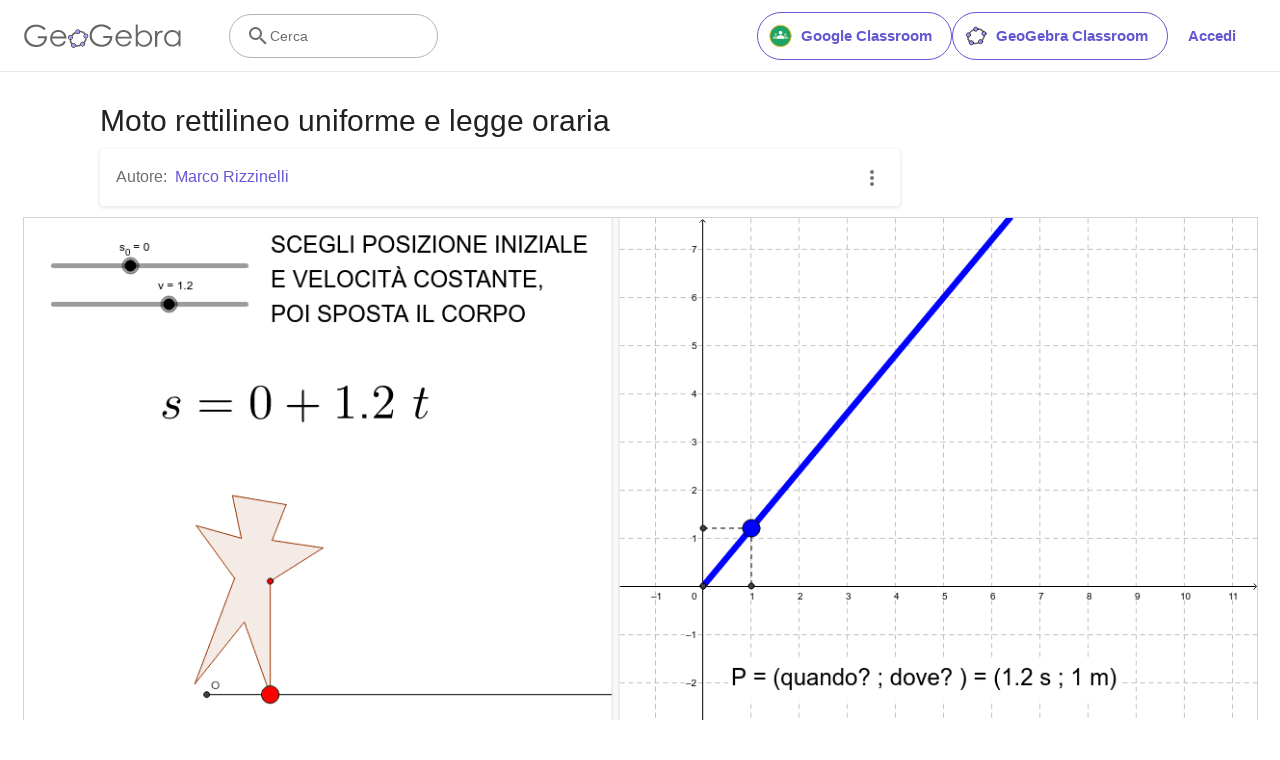

--- FILE ---
content_type: text/html; charset=utf-8
request_url: https://www.google.com/recaptcha/api2/aframe
body_size: 265
content:
<!DOCTYPE HTML><html><head><meta http-equiv="content-type" content="text/html; charset=UTF-8"></head><body><script nonce="tjxiq8Zo2vkCLM8Fiuqv3A">/** Anti-fraud and anti-abuse applications only. See google.com/recaptcha */ try{var clients={'sodar':'https://pagead2.googlesyndication.com/pagead/sodar?'};window.addEventListener("message",function(a){try{if(a.source===window.parent){var b=JSON.parse(a.data);var c=clients[b['id']];if(c){var d=document.createElement('img');d.src=c+b['params']+'&rc='+(localStorage.getItem("rc::a")?sessionStorage.getItem("rc::b"):"");window.document.body.appendChild(d);sessionStorage.setItem("rc::e",parseInt(sessionStorage.getItem("rc::e")||0)+1);localStorage.setItem("rc::h",'1765365677774');}}}catch(b){}});window.parent.postMessage("_grecaptcha_ready", "*");}catch(b){}</script></body></html>

--- FILE ---
content_type: text/javascript
request_url: https://cdn.fuseplatform.net/prebid/IIQUniversalID.js
body_size: 45759
content:
function _0x5bf0(_0x552e84,_0x1ddd2c){var _0x2908f9=_0x2908();return _0x5bf0=function(_0x5bf0df,_0x56766f){_0x5bf0df=_0x5bf0df-0xae;var _0x24f806=_0x2908f9[_0x5bf0df];return _0x24f806;},_0x5bf0(_0x552e84,_0x1ddd2c);}(function(_0xa2b40c,_0x556044){var _0x790e8=_0x5bf0,_0x9bbfd9=_0xa2b40c();while(!![]){try{var _0x27e017=-parseInt(_0x790e8(0x2cc))/0x1+parseInt(_0x790e8(0x148))/0x2+-parseInt(_0x790e8(0x3dd))/0x3*(-parseInt(_0x790e8(0x235))/0x4)+parseInt(_0x790e8(0x14c))/0x5*(parseInt(_0x790e8(0x3c2))/0x6)+parseInt(_0x790e8(0x17c))/0x7+-parseInt(_0x790e8(0x3ca))/0x8*(-parseInt(_0x790e8(0xaf))/0x9)+-parseInt(_0x790e8(0x341))/0xa;if(_0x27e017===_0x556044)break;else _0x9bbfd9['push'](_0x9bbfd9['shift']());}catch(_0x491446){_0x9bbfd9['push'](_0x9bbfd9['shift']());}}}(_0x2908,0x84e08),((()=>{var _0x51dd90=_0x5bf0,_0x229d61={'d':(_0x2faad6,_0x410bab)=>{var _0x3b2c3e=_0x5bf0;for(var _0x13ae38 in _0x410bab)_0x229d61['o'](_0x410bab,_0x13ae38)&&!_0x229d61['o'](_0x2faad6,_0x13ae38)&&Object[_0x3b2c3e(0x106)](_0x2faad6,_0x13ae38,{'enumerable':!0x0,'get':_0x410bab[_0x13ae38]});},'o':(_0x4c13cf,_0x2408bd)=>Object[_0x51dd90(0x353)][_0x51dd90(0x226)]['call'](_0x4c13cf,_0x2408bd)},_0x998b2a={},_0x172e3b=(_0x229d61['d'](_0x998b2a,{'default':()=>_0x457aeb}),{'JS':'js','PIXEL':_0x51dd90(0x1dd)});let _0x373170={'withoutIIQ':'B','withIIQ':'A','notYetDefined':'U','optedOut':'O','blackList':'L','initialized':'T','none':'N'},_0x58efff={0x0:_0x51dd90(0xd7),0x1:_0x51dd90(0x364),0x2:_0x51dd90(0x1bd),0x3:_0x51dd90(0x1cc),0x4:'windowScreenWidth',0x5:_0x51dd90(0x191)},_0x3ae0b3={'INITIAL':'-1','ABSENT':'-2','NOT_IN_TIME':'-3'},_0x5ea438='*',_0x3e0b5a={'brands':0x0,'mobile':0x1,'platform':0x2,'architecture':0x3,'bitness':0x4,'model':0x5,'platformVersion':0x6,'wow64':0x7,'fullVersionList':0x8},_0x47a9be=['_iiq_ab_map','_iiq_fdata'],_0x144098=['ls','ck'],_0xe8daab=_0x51dd90(0xed),_0x10df69={'chrome':0x200000,'safari':0x13880,'opera':0x200000,'edge':0x800,'firefox':0x10000,'ie':0x800};class _0x1c925b{static[_0x51dd90(0x15c)](_0x458cf0,_0x16d3d8){var _0x401ae3=_0x51dd90;return Math[_0x401ae3(0xd9)](Math[_0x401ae3(0x218)]()*(_0x16d3d8-_0x458cf0+0x1)+_0x458cf0);}static['generateRandom1to99'](){var _0x1930aa=_0x51dd90;return Math[_0x1930aa(0xd9)](0x63*Math[_0x1930aa(0x218)]())+0x1;}static[_0x51dd90(0x13c)](_0xff0c6b){var _0x8544d2=_0x51dd90;return 0x0==Object[_0x8544d2(0x276)](_0xff0c6b)['length'];}static[_0x51dd90(0xb8)](_0x2109b3){var _0x3539fa=_0x51dd90;return!_0x2109b3||_0x3539fa(0x143)==typeof _0x2109b3&&this[_0x3539fa(0x13c)](_0x2109b3);}static[_0x51dd90(0x309)](_0x17f5e0){return 0x0===_0x17f5e0||!!_0x17f5e0;}static[_0x51dd90(0x2cd)](_0x12cc21){var _0x5f49e7=_0x51dd90;return!(_0x5f49e7(0x143)!=typeof _0x12cc21||Array['isArray'](_0x12cc21)||_0x12cc21 instanceof Date||_0x12cc21 instanceof RegExp);}static[_0x51dd90(0x12a)](_0x4e9153){var _0x5d5fe1=_0x51dd90;return _0x4e9153&&0x0===Object[_0x5d5fe1(0x276)](_0x4e9153)['length']&&Object['getPrototypeOf'](_0x4e9153)===Object[_0x5d5fe1(0x353)];}static[_0x51dd90(0xd5)](_0x13c857){var _0x4c34fc=_0x51dd90;return _0x13c857[_0x4c34fc(0x1c3)](_0x4c34fc(0xf5));}static[_0x51dd90(0x120)](_0x4a46f0){var _0x3ce785=_0x51dd90;let _0x472c0f=_0x4a46f0?_0x3ce785(0xf5):'98.115.221.';return _0x472c0f+=Math[_0x3ce785(0xd9)](0xff*Math[_0x3ce785(0x218)]());}static['sleep'](_0x5096c0){return new Promise(_0x573d4e=>setTimeout(_0x573d4e,_0x5096c0));}static[_0x51dd90(0x20a)](_0x333d77){var _0x58efe8=_0x51dd90,_0x153426,_0xe099e8=[];for(_0x153426 in _0x333d77)_0xe099e8[_0x58efe8(0x168)](encodeURIComponent(_0x153426)+'='+encodeURIComponent(_0x333d77[_0x153426]));return _0xe099e8[_0x58efe8(0x28e)]('&');}static['generateGUID'](){var _0x2a93b4=_0x51dd90;let _0x3261ac='';for(let _0x146df4=0x0;_0x146df4<0x20;_0x146df4++){var _0x12e87c=Math['floor'](0x10*Math[_0x2a93b4(0x218)]());_0x3261ac+=_0x12e87c[_0x2a93b4(0x12d)](0x10);}return _0x3261ac[_0x2a93b4(0xc6)](0x0,0x8)+'-'+_0x3261ac['slice'](0x8,0xc)+'-'+_0x3261ac[_0x2a93b4(0xc6)](0xc,0x10)+'-'+_0x3261ac['slice'](0x10,0x14)+'-'+_0x3261ac[_0x2a93b4(0xc6)](0x14,0x20);}static[_0x51dd90(0x1ce)](_0x46f8b2,_0x42f76f){var _0x4baa0=_0x51dd90;try{return parseInt(_0x46f8b2,0xa);}catch(_0xf8b60c){_0x42f76f[_0x4baa0(0x202)]?_0x42f76f[_0x4baa0(0x202)](_0xf8b60c):_0x42f76f(_0xf8b60c);}return-0x1;}static['tryParse'](_0x4079ed,_0x2577d3){var _0x43a5f7=_0x51dd90;try{return JSON[_0x43a5f7(0xe8)](_0x4079ed);}catch(_0x3042df){_0x2577d3['error']?_0x2577d3[_0x43a5f7(0x202)](_0x3042df):_0x2577d3(_0x3042df);}return null;}static[_0x51dd90(0x372)](_0x373746){var _0xff4c07=_0x51dd90;return _0xff4c07(0x212)==typeof _0x373746&&''!==_0x373746[_0xff4c07(0x135)]();}static['addUniquenessToUrl'](_0x518915){var _0x13eae5=_0x51dd90;return _0x518915+=_0x13eae5(0x3d5)+Math[_0x13eae5(0xd9)](0x3e8*Math['random']())+'_'+new Date()[_0x13eae5(0xc5)]();}static[_0x51dd90(0x16e)](_0xe59739,_0x4f4108){return isNaN(_0x4f4108)?_0xe59739:_0xe59739+'&fbp='+_0x4f4108;}static[_0x51dd90(0x18b)](_0x26bc41,_0x1eb96c,_0x166852,_0x3219f3){var _0x4482a2=_0x51dd90;try{if(-0x1===_0x1eb96c)return _0x26bc41;''!==_0x166852&&(_0x26bc41=(_0x26bc41=_0x26bc41+_0x4482a2(0x19c)+_0x166852)+_0x4482a2(0x2fe)+_0x1eb96c);}catch(_0x1fb80f){_0x3219f3['error']?_0x3219f3[_0x4482a2(0x202)](_0x1fb80f):_0x3219f3(_0x1fb80f);}return _0x26bc41;}static[_0x51dd90(0x1a0)](_0x5cc3e9,_0x1401cc){var _0x6ab856=_0x51dd90;let _0x20e690=_0x1401cc['read'](_0x6ab856(0x209));return(!_0x20e690||_0x1c925b['isIpCellular'](_0x20e690)&&!_0x5cc3e9||!_0x1c925b[_0x6ab856(0xd5)](_0x20e690)&&_0x5cc3e9)&&(_0x20e690=_0x1c925b[_0x6ab856(0x120)](_0x5cc3e9),_0x1401cc[_0x6ab856(0x10d)]('_iiq_ip',_0x20e690)),_0x20e690;}static[_0x51dd90(0xf4)](_0x35980c,_0x1d9078,_0x502d44,_0x5745c5,_0x3c6109){var _0x2bdcd9=_0x51dd90;return _0x35980c=(_0x35980c=(_0x35980c=(_0x35980c=(_0x35980c+=_0x1d9078?_0x2bdcd9(0x118)+encodeURIComponent(this[_0x2bdcd9(0x1a0)](_0x5745c5,_0x3c6109)):'')+(_0x502d44[_0x2bdcd9(0x320)]?_0x2bdcd9(0x158)+encodeURIComponent(_0x502d44['pid']):''))+(_0x502d44[_0x2bdcd9(0x3e4)]?_0x2bdcd9(0x399)+encodeURIComponent(_0x502d44[_0x2bdcd9(0x3e4)]):''))+(_0x502d44[_0x2bdcd9(0x1b1)]?_0x2bdcd9(0x384)+encodeURIComponent(_0x502d44['pcid']):''))+(_0x502d44['pcidDate']?_0x2bdcd9(0x301)+encodeURIComponent(_0x502d44[_0x2bdcd9(0x128)]):'');}static[_0x51dd90(0x3c9)](_0x132a7d,_0x40d561,_0x231183){var _0x18ee92=_0x51dd90;return encodeURIComponent((!_0x132a7d||!_0x1c925b[_0x18ee92(0x3b7)](_0x40d561,_0x132a7d,_0x231183))&&_0x132a7d||_0x40d561);}static[_0x51dd90(0x3b7)](_0x4cc968,_0x216a99,_0x4bf7d8){var _0x3db64e=_0x51dd90;try{return new URL(_0x4cc968)[_0x3db64e(0x1a6)]===_0x216a99;}catch(_0x525a5b){return _0x4bf7d8[_0x3db64e(0x202)](_0x3db64e(0xcf)+_0x525a5b),!0x1;}}static[_0x51dd90(0x251)](_0x8e01a5,_0x1a8474,_0x4834ff,_0x3889ca){var _0x5ac1fd=_0x51dd90;return _0x1a8474?_0x8e01a5+(_0x5ac1fd(0x375)+this['getRelevantRefferer'](_0x4834ff,_0x1a8474,_0x3889ca)):(_0x8e01a5+=_0x5ac1fd(0x1af),_0x4834ff&&(_0x8e01a5+=_0x5ac1fd(0x375)+encodeURIComponent(_0x4834ff)),_0x8e01a5);}static[_0x51dd90(0x2ec)](_0x457415,_0x3aaa9c){var _0x1cd5c0=_0x51dd90,_0x24ab88=Object[_0x1cd5c0(0x3e1)](_0x58efff)[_0x1cd5c0(0x1a4)](([_0x816c64,_0x5e8641])=>_0x816c64+':'+_0x3aaa9c[_0x5e8641])[_0x1cd5c0(0x28e)](',');return _0x457415=(_0x457415+=_0x1cd5c0(0x22e)+encodeURIComponent(_0x24ab88))+(_0x1cd5c0(0x30a)+_0x3aaa9c[_0x1cd5c0(0x259)]+_0x1cd5c0(0x36a)+_0x3aaa9c[_0x1cd5c0(0x1cc)]+'&dpr='+_0x3aaa9c['devicePixelRatio']+_0x1cd5c0(0x24c)+_0x3aaa9c[_0x1cd5c0(0x191)]);}static['appendABTestingData'](_0x1f9761,_0x57bb06,_0xc1ee4f,_0x1ea59a){var _0xc1af40=_0x51dd90,_0x382ee3,_0x2257bc;try{this[_0xc1af40(0x309)](_0x57bb06['isInTestGroup'])&&(_0x1f9761=_0x1f9761+'&'+_0xc1ee4f['IS_IN_TEST_GROUP']+'='+_0x57bb06[_0xc1af40(0x367)]),this['isDefinedAndNotNullOrEmptyString'](_0x57bb06[_0xc1af40(0x210)])&&(_0x1f9761=_0x1f9761+'&'+_0xc1ee4f['TEST_PERCENTAGE']+'='+_0x57bb06[_0xc1af40(0x210)]),this[_0xc1af40(0x309)](null==(_0x382ee3=null==_0x57bb06?void 0x0:_0x57bb06[_0xc1af40(0x125)])?void 0x0:_0x382ee3[_0xc1af40(0x3b1)])&&(_0x1f9761=_0x1f9761+'&'+_0xc1ee4f[_0xc1af40(0x15b)]+'='+(null==(_0x2257bc=null==_0x57bb06?void 0x0:_0x57bb06[_0xc1af40(0x125)])?void 0x0:_0x2257bc[_0xc1af40(0x3b1)]));}catch(_0xd089f1){_0x1ea59a[_0xc1af40(0x202)]?_0x1ea59a['error'](_0xd089f1):_0x1ea59a(_0xd089f1);}return _0x1f9761;}static[_0x51dd90(0xff)](_0x2b1c97){var _0x1d4a42=_0x51dd90;return _0x2b1c97[_0x1d4a42(0x12d)]()[_0x1d4a42(0x2d3)]('.','');}static[_0x51dd90(0x361)](_0x55cac7,_0x58d6d4,_0x254a27,_0x48cee9,_0x131bff){var _0x540a83=_0x51dd90;let _0x4f879c=new XMLHttpRequest();return _0x4f879c['requestUrl']=_0x55cac7,_0x4f879c[_0x540a83(0x340)](_0x540a83(0x35d),_0x55cac7,_0x254a27),_0x55cac7[_0x540a83(0x1c3)](_0x540a83(0xd8))&&(_0x4f879c['withCredentials']=!0x0),_0x4f879c[_0x540a83(0x145)]=_0x58d6d4,_0x4f879c[_0x540a83(0x1ed)]=function(){var _0x195977=_0x540a83;_0x48cee9&&0x4===_0x4f879c[_0x195977(0x170)]&&_0x48cee9(_0x4f879c[_0x195977(0x271)]);},_0x4f879c[_0x540a83(0x123)]=function(){_0x131bff&&_0x131bff();},_0x4f879c[_0x540a83(0x157)](),_0x4f879c;}static[_0x51dd90(0x185)](_0x2169f2,_0x58b39c){var _0x46d4e7=_0x51dd90;return _0x46d4e7(0x351)===_0x2169f2?(_0x58b39c[_0x46d4e7(0x16c)]('CookieFull\x20browser\x20detected,\x20setting\x20unified\x20id\x20override\x20logic\x20to:\x20FALSE'),!0x0):(_0x58b39c[_0x46d4e7(0x16c)]('CookieLess\x20browser\x20detected,\x20setting\x20unified\x20id\x20override\x20logic\x20to:\x20TRUE'),!0x1);}static[_0x51dd90(0x303)](_0x31c2cc,_0xe2d73b){let _0x47c990=0x0;return _0x31c2cc['id']>_0xe2d73b['id']&&(_0x47c990=-0x1),_0x47c990=_0x31c2cc['id']<_0xe2d73b['id']?0x1:_0x47c990;}static[_0x51dd90(0x1db)](_0x27f0f9={}){var _0x5c022e=_0x51dd90;if(Array[_0x5c022e(0x232)](_0x27f0f9)){let _0x2fd518={};for(var _0x1e18c1 of _0x27f0f9)_0x2fd518=Object[_0x5c022e(0x161)](_0x2fd518,_0x1e18c1);return JSON[_0x5c022e(0x37e)](_0x2fd518);}return JSON[_0x5c022e(0x37e)](_0x27f0f9);}static[_0x51dd90(0x17f)](_0x2298f7,_0x109fe8,_0xaf528d){var _0x196a3b=_0x51dd90;let _0x2e2ce2='';if(_0x109fe8[_0x196a3b(0x2b6)]){if(Array[_0x196a3b(0x232)](_0x109fe8[_0x196a3b(0x2b6)]))for(let _0x176cee=0x0;_0x176cee<_0x109fe8[_0x196a3b(0x2b6)][_0x196a3b(0x24d)];_0x176cee++){var _0x3897d3=_0x109fe8[_0x196a3b(0x2b6)][_0x176cee];_0x196a3b(0x143)==typeof _0x3897d3&&_0x3897d3['parameterName']&&_0x3897d3[_0x196a3b(0x36f)]&&_0x3897d3[_0x196a3b(0x307)]&&Array[_0x196a3b(0x232)](_0x3897d3[_0x196a3b(0x307)])?_0x3897d3[_0x196a3b(0x307)][_0x2298f7]&&(_0x2e2ce2+=_0x196a3b(0x11f)+encodeURIComponent(_0x3897d3[_0x196a3b(0x174)])+'='+_0x3897d3[_0x196a3b(0x36f)]):_0xaf528d['error'](_0x196a3b(0x1e7)+JSON[_0x196a3b(0x37e)](_0x3897d3)+'\x20is\x20not\x20valid');}else _0xaf528d[_0x196a3b(0x202)](_0x196a3b(0x354));}return _0x2e2ce2;}static[_0x51dd90(0x1b3)](_0x1da72c,_0x1702d4,_0x481a8a,_0x4e467f,_0xf42dd2){var _0x34a039=_0x51dd90;return _0x481a8a=this[_0x34a039(0x17f)](_0x481a8a,_0x4e467f,_0xf42dd2),(_0x1702d4[_0x34a039(0x24d)]+_0x481a8a[_0x34a039(0x24d)]>(null!=(_0x4e467f=_0x10df69[_0x1da72c])?_0x4e467f:0x800)?_0xf42dd2[_0x34a039(0x202)]('Additional\x20parameters\x20were\x20not\x20sent\x20due\x20to\x20size\x20limit'):_0x1702d4+=_0x481a8a,_0x1702d4);}static[_0x51dd90(0x15a)](_0x17eb6e){var _0x12a961=_0x51dd90,_0x17eb6e=_0x17eb6e[_0x12a961(0x22c)]('-'),_0x12369f=_0x17eb6e[_0x17eb6e[_0x12a961(0x24d)]-0x1];if(0x0===_0x12369f[_0x12a961(0x24d)])return!0x1;var _0x15c8b8=_0x12369f[0x0];for(let _0x435769=0x1;_0x435769<_0x12369f[_0x12a961(0x24d)];_0x435769++)if(_0x12369f[_0x435769]!==_0x15c8b8)return!0x1;return!0x0;}}class _0xc86ac8{constructor(_0x1bf9e6,_0x3307f1,_0x521d5f,_0x13c024){var _0x40713d=_0x51dd90;this[_0x40713d(0x3ce)]=_0x1bf9e6,this['intentIqConfig']=_0x3307f1,this[_0x40713d(0x2b5)]=_0x521d5f,this[_0x40713d(0x132)]=_0x13c024;}static[_0x51dd90(0x304)](_0x58fdfa,_0x2c1440,_0x23056f,_0x3d3f19){return new _0xc86ac8(_0x58fdfa,_0x2c1440,_0x23056f,_0x3d3f19);}['configureABTestingForIIQServer'](){var _0xd24a7a=_0x51dd90;this[_0xd24a7a(0xfb)][_0xd24a7a(0x142)][_0xd24a7a(0x125)][_0xd24a7a(0x3b1)]=this[_0xd24a7a(0xfb)][_0xd24a7a(0x142)][_0xd24a7a(0x318)]['notYetDefined'],this[_0xd24a7a(0xfb)][_0xd24a7a(0x142)][_0xd24a7a(0x125)][_0xd24a7a(0x129)]=this[_0xd24a7a(0xfb)][_0xd24a7a(0x142)][_0xd24a7a(0x318)][_0xd24a7a(0x1df)],this[_0xd24a7a(0xfb)]['abTesting'][_0xd24a7a(0x2ae)]=!0x1;}[_0x51dd90(0x188)](){var _0x19149b=_0x51dd90;this[_0x19149b(0xfb)][_0x19149b(0x142)][_0x19149b(0x125)]['actualTestGroup']=this['intentIqConfig']['abTesting'][_0x19149b(0x318)]['withIIQ'],this[_0x19149b(0xfb)]['abTesting'][_0x19149b(0x125)][_0x19149b(0x129)]=this[_0x19149b(0xfb)][_0x19149b(0x142)][_0x19149b(0x318)]['notYetDefined'],this[_0x19149b(0xfb)][_0x19149b(0x142)][_0x19149b(0x210)]=0x64,this[_0x19149b(0xfb)][_0x19149b(0x142)][_0x19149b(0x2ae)]=!0x0;}['configureABTestingForGroupB'](){var _0x36ff66=_0x51dd90;this[_0x36ff66(0xfb)][_0x36ff66(0x142)][_0x36ff66(0x125)]['actualTestGroup']=this[_0x36ff66(0xfb)][_0x36ff66(0x142)][_0x36ff66(0x318)][_0x36ff66(0xe0)],this[_0x36ff66(0xfb)][_0x36ff66(0x142)][_0x36ff66(0x125)][_0x36ff66(0x129)]=this[_0x36ff66(0xfb)][_0x36ff66(0x142)]['groupNames'][_0x36ff66(0x1df)],this['intentIqConfig'][_0x36ff66(0x142)]['currentPercentage']=0x0,this[_0x36ff66(0xfb)][_0x36ff66(0x142)][_0x36ff66(0x2ae)]=!0x0;}['configureABTestingForPercentage'](){var _0xf2cd47=_0x51dd90;this[_0xf2cd47(0xfb)][_0xf2cd47(0x142)][_0xf2cd47(0x125)]['actualTestGroup']=this['intentIqConfig'][_0xf2cd47(0x142)]['groupNames'][_0xf2cd47(0x1df)],this[_0xf2cd47(0xfb)]['abTesting'][_0xf2cd47(0x125)][_0xf2cd47(0x129)]=this[_0xf2cd47(0xfb)][_0xf2cd47(0x142)][_0xf2cd47(0x318)][_0xf2cd47(0x1df)],this['intentIqConfig']['abTesting'][_0xf2cd47(0x2ae)]=!0x0;}[_0x51dd90(0x233)](){var _0x1c4079=_0x51dd90;this[_0x1c4079(0x3ce)]&&_0x1c4079(0x103)==typeof this[_0x1c4079(0x3ce)]['disableIIQInThisGroup']&&(this[_0x1c4079(0xfb)][_0x1c4079(0x142)][_0x1c4079(0x367)]=this[_0x1c4079(0x3ce)][_0x1c4079(0x376)],this[_0x1c4079(0x3ce)][_0x1c4079(0x376)])?this['configureABTestingForGroupB']():this['configureABTestingForGroupA']();}['configurationSourcePercentageInitialization'](){var _0xbf70c2=_0x51dd90;switch(this[_0xbf70c2(0x3ce)]&&_0xbf70c2(0x113)==typeof this[_0xbf70c2(0x3ce)][_0xbf70c2(0x295)]&&this['userConfig'][_0xbf70c2(0x295)]<0x65&&-0x1<this[_0xbf70c2(0x3ce)][_0xbf70c2(0x295)]?this[_0xbf70c2(0xfb)][_0xbf70c2(0x142)][_0xbf70c2(0x1cd)]=this[_0xbf70c2(0x3ce)]['abPercentage']:this['intentIqConfig'][_0xbf70c2(0x142)][_0xbf70c2(0x1cd)]=-0x2,this[_0xbf70c2(0xfb)][_0xbf70c2(0x142)][_0xbf70c2(0x1cd)]){case 0x0:this[_0xbf70c2(0x39f)]();break;case 0x64:case-0x2:this['configureABTestingForGroupA']();break;default:this['configureABTestingForPercentage']();}}['abTestingAdvancedConfiguration'](_0x3676e4){var _0x41cccb=_0x51dd90,_0x1ec242;(null==(_0x1ec242=null==(_0x1ec242=this[_0x41cccb(0xfb)][_0x41cccb(0x142)])?void 0x0:_0x1ec242[_0x41cccb(0x125)])?void 0x0:_0x1ec242[_0x41cccb(0x3b1)])===this[_0x41cccb(0xfb)][_0x41cccb(0x142)][_0x41cccb(0x318)][_0x41cccb(0x1df)]&&(this[_0x41cccb(0xfb)][_0x41cccb(0x142)][_0x41cccb(0x3ac)][_0x41cccb(0x15f)]===this[_0x41cccb(0xfb)][_0x41cccb(0x142)]['configurationSource']['iiqserver']?_0x41cccb(0x212)==typeof(null==_0x3676e4?void 0x0:_0x3676e4['group'])&&(this['intentIqConfig'][_0x41cccb(0x142)][_0x41cccb(0x125)][_0x41cccb(0x3b1)]=_0x3676e4[_0x41cccb(0x346)]):(_0x1ec242=this[_0x41cccb(0x132)][_0x41cccb(0x342)](this[_0x41cccb(0xfb)][_0x41cccb(0x2cf)][_0x41cccb(0x13e)])||'',isNaN(parseInt(_0x1ec242))||(this[_0x41cccb(0xfb)]['abTesting']['currentPercentage']=Number(_0x1ec242)),_0x3676e4=this[_0x41cccb(0x132)][_0x41cccb(0x342)](this[_0x41cccb(0xfb)][_0x41cccb(0x2cf)][_0x41cccb(0x261)]),_0x1ec242=this[_0x41cccb(0x132)][_0x41cccb(0x342)](this['intentIqConfig'][_0x41cccb(0x2cf)]['AB_GROUP']),(_0x3676e4=_0x1c925b[_0x41cccb(0x160)](_0x3676e4,this[_0x41cccb(0x2b5)]))&&_0x3676e4[this['intentIqConfig']['abTesting']['currentPercentage']]&&(this[_0x41cccb(0xfb)][_0x41cccb(0x142)][_0x41cccb(0x125)][_0x41cccb(0x3b1)]=_0x3676e4[this['intentIqConfig']['abTesting'][_0x41cccb(0x210)]]),_0x3676e4&&_0x3676e4[this[_0x41cccb(0xfb)][_0x41cccb(0x142)]['currentPercentage']]&&!(this[_0x41cccb(0xfb)][_0x41cccb(0x142)][_0x41cccb(0x3ac)][_0x41cccb(0x15f)]===this['intentIqConfig']['abTesting'][_0x41cccb(0x3ac)][_0x41cccb(0xfa)]&&_0x1c925b[_0x41cccb(0x309)](this[_0x41cccb(0xfb)][_0x41cccb(0x142)][_0x41cccb(0x1cd)])&&0x0<this['intentIqConfig'][_0x41cccb(0x142)][_0x41cccb(0x1cd)]&&this[_0x41cccb(0xfb)]['abTesting'][_0x41cccb(0x1cd)]<0x64&&this[_0x41cccb(0xfb)][_0x41cccb(0x142)][_0x41cccb(0x1cd)]!==this['intentIqConfig'][_0x41cccb(0x142)]['currentPercentage'])||(this[_0x41cccb(0xfb)][_0x41cccb(0x142)][_0x41cccb(0x125)]['previousTestGroup']=null==(_0x3676e4=null==(_0x3676e4=this[_0x41cccb(0xfb)][_0x41cccb(0x142)])?void 0x0:_0x3676e4[_0x41cccb(0x125)])?void 0x0:_0x3676e4[_0x41cccb(0x3b1)],this[_0x41cccb(0xfb)][_0x41cccb(0x142)][_0x41cccb(0x289)]=this[_0x41cccb(0xfb)][_0x41cccb(0x142)]['currentPercentage'],this['intentIqConfig'][_0x41cccb(0x142)][_0x41cccb(0x210)]=this['intentIqConfig'][_0x41cccb(0x142)][_0x41cccb(0x1cd)],_0x1ec242?this[_0x41cccb(0xfb)]['abTesting']['groups']['actualTestGroup']=_0x1ec242:this[_0x41cccb(0x260)](),this['persistABTestingSettingsToLS']())));}[_0x51dd90(0x193)](_0x3bd5b5){var _0x41ffe6=_0x51dd90;switch(this[_0x41ffe6(0xfb)]['abTesting'][_0x41ffe6(0x3ac)][_0x41ffe6(0x15f)]){case this['intentIqConfig'][_0x41ffe6(0x142)][_0x41ffe6(0x3ac)][_0x41ffe6(0x346)]:this[_0x41ffe6(0x233)]();break;case this[_0x41ffe6(0xfb)][_0x41ffe6(0x142)]['configurationSource'][_0x41ffe6(0xfa)]:this[_0x41ffe6(0x151)]();break;case this[_0x41ffe6(0xfb)][_0x41ffe6(0x142)][_0x41ffe6(0x3ac)][_0x41ffe6(0x27f)]:this[_0x41ffe6(0x2a5)]();break;case this[_0x41ffe6(0xfb)][_0x41ffe6(0x142)][_0x41ffe6(0x3ac)][_0x41ffe6(0x1dc)]:this[_0x41ffe6(0x188)]();}this[_0x41ffe6(0x33a)](_0x3bd5b5);}[_0x51dd90(0x260)](){var _0x2e695b=_0x51dd90;_0x1c925b[_0x2e695b(0x2ac)]()<this[_0x2e695b(0xfb)][_0x2e695b(0x142)][_0x2e695b(0x210)]?this[_0x2e695b(0xfb)][_0x2e695b(0x142)][_0x2e695b(0x125)][_0x2e695b(0x3b1)]=this[_0x2e695b(0xfb)][_0x2e695b(0x142)][_0x2e695b(0x318)][_0x2e695b(0x15e)]:this[_0x2e695b(0xfb)][_0x2e695b(0x142)]['groups'][_0x2e695b(0x3b1)]=this[_0x2e695b(0xfb)][_0x2e695b(0x142)][_0x2e695b(0x318)]['withoutIIQ'];}[_0x51dd90(0x282)](){var _0x28c1ba=_0x51dd90,_0x1167af,_0x5abb08;_0x1c925b[_0x28c1ba(0x309)](this[_0x28c1ba(0xfb)][_0x28c1ba(0x142)][_0x28c1ba(0x210)])&&(this[_0x28c1ba(0x132)][_0x28c1ba(0x10d)](this[_0x28c1ba(0xfb)][_0x28c1ba(0x2cf)][_0x28c1ba(0x13e)],this[_0x28c1ba(0xfb)][_0x28c1ba(0x142)][_0x28c1ba(0x210)]),_0x1c925b[_0x28c1ba(0x309)](null==(_0x1167af=null==(_0x1167af=this[_0x28c1ba(0xfb)][_0x28c1ba(0x142)])?void 0x0:_0x1167af[_0x28c1ba(0x125)])?void 0x0:_0x1167af[_0x28c1ba(0x3b1)]))&&(_0x1167af=this[_0x28c1ba(0x132)][_0x28c1ba(0x342)](this[_0x28c1ba(0xfb)][_0x28c1ba(0x2cf)][_0x28c1ba(0x261)]),_0x5abb08=_0x1c925b['tryParse'](_0x1167af,this['logger']),_0x1167af&&_0x5abb08?_0x5abb08[this['intentIqConfig'][_0x28c1ba(0x142)][_0x28c1ba(0x210)]]||(_0x5abb08[this[_0x28c1ba(0xfb)][_0x28c1ba(0x142)]['currentPercentage']]=null==(_0x1167af=null==(_0x1167af=this['intentIqConfig']['abTesting'])?void 0x0:_0x1167af[_0x28c1ba(0x125)])?void 0x0:_0x1167af[_0x28c1ba(0x3b1)],this[_0x28c1ba(0x132)][_0x28c1ba(0x10d)](this[_0x28c1ba(0xfb)][_0x28c1ba(0x2cf)][_0x28c1ba(0x261)],JSON[_0x28c1ba(0x37e)](_0x5abb08))):this['storage'][_0x28c1ba(0x10d)](this[_0x28c1ba(0xfb)]['lsKeys'][_0x28c1ba(0x261)],JSON[_0x28c1ba(0x37e)]({[this[_0x28c1ba(0xfb)][_0x28c1ba(0x142)]['currentPercentage']]:null==(_0x5abb08=null==(_0x1167af=this[_0x28c1ba(0xfb)][_0x28c1ba(0x142)])?void 0x0:_0x1167af['groups'])?void 0x0:_0x5abb08[_0x28c1ba(0x3b1)]})));}static[_0x51dd90(0x1d9)](){var _0x22ea4f=_0x51dd90;_0xc86ac8[_0x22ea4f(0x162)]=void 0x0;}}class _0x518cf2{constructor(){var _0x248c47=_0x51dd90;this[_0x248c47(0x1e8)]={'call':_0x248c47(0x30e),'fail':'jafc','noData':_0x248c47(0x308)},this[_0x248c47(0x266)]();}static['getInstance'](){return new _0x518cf2();}[_0x51dd90(0x266)](){var _0x4ee8a9=_0x51dd90;this[_0x4ee8a9(0x1e6)]=0x0,this[_0x4ee8a9(0x134)]=0x0,this[_0x4ee8a9(0xea)]=0x0;}get['getUrlParamsAsString'](){var _0x1d3afc=_0x51dd90,_0x58f973={};return _0x58f973[this[_0x1d3afc(0x1e8)][_0x1d3afc(0x1e6)]]=this[_0x1d3afc(0x1e6)],_0x58f973[this[_0x1d3afc(0x1e8)][_0x1d3afc(0x134)]]=this[_0x1d3afc(0x134)],_0x58f973[this[_0x1d3afc(0x1e8)][_0x1d3afc(0xea)]]=this[_0x1d3afc(0xea)],_0x1c925b['encodeQueryString'](_0x58f973);}static[_0x51dd90(0x1d9)](){var _0x194541=_0x51dd90;_0x518cf2[_0x194541(0x162)]=void 0x0;}}class _0x597727{constructor(_0x3330d3,_0x3b27f7){var _0x2f5402=_0x51dd90;this[_0x2f5402(0x14d)]=_0x2f5402(0x1d1),this[_0x2f5402(0xef)]=!0x1,this[_0x2f5402(0x27d)]=!0x1,this[_0x2f5402(0x30b)]=!0x1,this[_0x2f5402(0x107)]=!0x1,_0x3330d3&&_0x3330d3[_0x2f5402(0x24d)]&&(this[_0x2f5402(0x2b0)]=_0x3330d3,this[_0x2f5402(0x36e)]=this[_0x2f5402(0x306)](_0x3b27f7),this[_0x2f5402(0x244)]=0x0<Object[_0x2f5402(0x276)](this[_0x2f5402(0x36e)])[_0x2f5402(0x24d)],this[_0x2f5402(0x244)])&&(this[_0x2f5402(0xe4)]=this[_0x2f5402(0x36e)][_0x5ea438]||[],this[_0x2f5402(0x16d)](this[_0x2f5402(0xe4)]),this[_0x2f5402(0xef)])&&this['globallyExcludeAllSources']&&(this[_0x2f5402(0x107)]=!0x0,this[_0x2f5402(0x244)]=!0x1);}['getFiltrationMapString'](){var _0x5ae260=_0x51dd90;let _0xc35e76=_0x5ae260(0x137);this[_0x5ae260(0xef)]&&(_0xc35e76+=_0x5ae260(0x17e)),this['shouldDisablePPUIDGlobaly']&&(_0xc35e76+=_0x5ae260(0x11b)+this[_0x5ae260(0xe4)][_0x5ae260(0x28e)](_0x5ae260(0x3e8))+'\x0a\x0a'),_0xc35e76+='Adapter\x20name\x09\x20|\x20\x20\x20EIDS\x20Sources\x20to\x20filter\x20out\x0a\x0a';for(let _0x53e7d9=0x0;_0x53e7d9<this['filters'][_0x5ae260(0x24d)];_0x53e7d9++)_0xc35e76+=this['filters'][_0x53e7d9][_0x5ae260(0x392)]+_0x5ae260(0x13b)+this[_0x5ae260(0x36e)][_0x53e7d9][_0x5ae260(0x343)][_0x5ae260(0x28e)](_0x5ae260(0x3e8))+'\x0a';return _0xc35e76+='\x0a--------------------------------------------';}[_0x51dd90(0x306)](_0x30c795){var _0x1cfbfd=_0x51dd90,_0x43b237={};for(let _0x5d8ce8=0x0;_0x5d8ce8<this[_0x1cfbfd(0x2b0)][_0x1cfbfd(0x24d)];_0x5d8ce8++){var {browsers:_0x2951ef,adapters:_0x4f537e,sources:_0x1c506f}=this['userConfiguration'][_0x5d8ce8];if(this['arrayToLowerCase'](_0x2951ef),_0x2951ef['includes'](_0x30c795)||_0x2951ef[_0x1cfbfd(0x2dc)](_0x5ea438)){this[_0x1cfbfd(0x2b9)](_0x1c506f);for(let _0x42ede3=0x0;_0x42ede3<_0x4f537e['length'];_0x42ede3++){var _0x4fc368=_0x4f537e[_0x42ede3][_0x1cfbfd(0x311)]();_0x43b237[_0x4fc368]=_0x43b237[_0x4fc368]?_0x43b237[_0x4fc368][_0x1cfbfd(0x269)](_0x1c506f):_0x1c506f;}}}return _0x43b237;}['arrayToLowerCase'](_0x249c05){var _0x31f7dc=_0x51dd90;for(let _0x254d43=0x0;_0x254d43<_0x249c05['length'];_0x254d43++)_0x249c05[_0x254d43]=_0x249c05[_0x254d43][_0x31f7dc(0x311)]();}[_0x51dd90(0x16d)](_0x288d0e){var _0x3bbefc=_0x51dd90;for(let _0x1866e1=0x0;_0x1866e1<_0x288d0e[_0x3bbefc(0x24d)];_0x1866e1++){var _0x2449b3=_0x288d0e[_0x1866e1];_0x2449b3===this[_0x3bbefc(0x14d)]?this[_0x3bbefc(0xef)]=!0x0:this[_0x3bbefc(0x27d)]=!0x0,_0x2449b3===_0x5ea438&&(this['globallyExcludeAllSources']=!0x0);}}}class _0x113847{static[_0x51dd90(0x178)](){var _0x17b25a=_0x51dd90;try{if(navigator['userAgent'])return this[_0x17b25a(0x2da)](navigator[_0x17b25a(0x2e4)]);if(navigator[_0x17b25a(0x1e4)])return this[_0x17b25a(0x2a8)](navigator[_0x17b25a(0x1e4)]);}catch(_0x4b7823){console[_0x17b25a(0x202)](_0x17b25a(0x3bf),_0x4b7823);}return _0x17b25a(0x18a);}static[_0x51dd90(0x2da)](_0x1f2dc7){var _0x2fffd6=_0x51dd90,_0x3a2e6d,_0x4dfb51={'edge':/Edg/,'opera':/OPR/,'chrome':/Chrome|CriOS/,'safari':/Safari/,'firefox':/Firefox/,'ie':/MSIE|Trident/};if(_0x4dfb51['edge'][_0x2fffd6(0xf7)](_0x1f2dc7))return _0x2fffd6(0x32a);if(_0x4dfb51['opera']['test'](_0x1f2dc7))return'opera';if(_0x4dfb51[_0x2fffd6(0x351)][_0x2fffd6(0xf7)](_0x1f2dc7))return _0x2fffd6(0x351);if(_0x4dfb51[_0x2fffd6(0x10e)][_0x2fffd6(0xf7)](_0x1f2dc7))return _0x2fffd6(0x10e);for(_0x3a2e6d of Object[_0x2fffd6(0x276)](_0x4dfb51))if(_0x4dfb51[_0x3a2e6d][_0x2fffd6(0xf7)](_0x1f2dc7))return _0x3a2e6d;return _0x2fffd6(0x18a);}static[_0x51dd90(0x2a8)](_0x4dedf1){var _0x17036a=_0x51dd90;return _0x4dedf1=_0x4dedf1[_0x17036a(0x207)][_0x17036a(0x1a4)](_0x4b90f4=>_0x4b90f4[_0x17036a(0x19a)]),_0x4dedf1[_0x17036a(0x2dc)](_0x17036a(0x227))?_0x17036a(0x32a):_0x4dedf1['includes']('Opera')?_0x17036a(0x2e8):_0x4dedf1[_0x17036a(0x24e)](_0x59ed43=>_0x17036a(0x1fd)===_0x59ed43||'Google\x20Chrome'===_0x59ed43)?_0x17036a(0x351):'unknown';}}let {JS:_0x2997b3,PIXEL:_0xd2649f}=_0x172e3b;class _0x1312ac{constructor(_0x14054e,_0x4ff766){var _0x3d5261=_0x51dd90;if(this[_0x3d5261(0x34b)]=0x100,this[_0x3d5261(0x154)]=_0x113847[_0x3d5261(0x178)](),_0x3d5261(0x113)!=typeof _0x14054e[_0x3d5261(0x153)])throw new Error(_0x3d5261(0x3f0));if(this[_0x3d5261(0x2b5)]=_0x4ff766,this[_0x3d5261(0xdd)](_0x14054e),this[_0x3d5261(0xf9)]=_0x3d5261(0x212)==typeof _0x14054e[_0x3d5261(0xf9)]?_0x14054e[_0x3d5261(0xf9)]['toLowerCase']():'',this['browserBlackList'][_0x3d5261(0x2dc)](this['currentBrowserLowerCase']))throw this['callback']&&this[_0x3d5261(0x3b8)]('',_0x373170[_0x3d5261(0x23d)],_0x3d5261(0xf9)),new Error('Sorry,\x20browser\x20is\x20in\x20blacklist.\x20Good\x20bye!');this['initConstants'](),this[_0x3d5261(0x263)](_0x14054e);}static['getInstance'](_0x581ae0,_0x3f4197){return new _0x1312ac(_0x581ae0,_0x3f4197);}static[_0x51dd90(0x1d9)](){var _0xed8c6c=_0x51dd90;_0x1312ac[_0xed8c6c(0x162)]=void 0x0;}[_0x51dd90(0x1b8)](){var _0x552a46=_0x51dd90;this[_0x552a46(0x219)]={'AB_PERCENTAGE':_0x552a46(0x295),'AB_TEST_GROUP':_0x552a46(0x109),'PB_PAUSE_UNTIL':'pbPauseUntil','PB_MONITORING_ENABLED':_0x552a46(0x28b),'IS_IN_TEST_GROUP':_0x552a46(0x367),'ENHANCE_REQUESTS':_0x552a46(0x2b2),'WAS_SUBSCRIBED_FOR_PREBID':_0x552a46(0x2ee),'HAD_EIDS':_0x552a46(0x362),'EIDS_LENGTH':'eidsLn','ACTUAL_GROUP':'agg','USER_ACTUAL_PERCENTAGE':'userPercentage','AB_TESTING_CONFIGURATION_SOURCE':_0x552a46(0x272),'LATE_CONFIGURATION':_0x552a46(0x3f3),'JS_VERSION':_0x552a46(0x3a7),'EIDS_NAMES':_0x552a46(0xcc),'REQUEST_RTT':_0x552a46(0x211),'CLIENT_TYPE':'clientType','AD_SERVER_DEVICE_TYPE':_0x552a46(0x3c7),'TERMINATION_CAUSE':'terminationCause','PROFILE':_0x552a46(0x1c6),'IS_PROFILE_DETERMINISTIC':_0x552a46(0x229),'SITE_ID':_0x552a46(0x2d7),'HAD_EIDS_IN_LOCAL_STORAGE':_0x552a46(0xb5),'AUCTION_START_TIME':_0x552a46(0x37d),'EIDS_READ_TIME':_0x552a46(0x2ea),'AGENT_ID':_0x552a46(0x302),'AUCTION_EIDS_LENGTH':_0x552a46(0x124),'WAS_SERVER_CALLED':_0x552a46(0x3ec),'REFERER':_0x552a46(0x195),'IS_IN_BROWSER_BLACKLIST':_0x552a46(0x204),'PREBID_VERSION':'pbjsver','PARTNER_ID':_0x552a46(0x313)},this[_0x552a46(0x136)]={'IS_IN_TEST_GROUP':'isInTestGroup','TEST_PERCENTAGE':'testPercentage','TEST_PREVIOUS_PERCENTAGE':_0x552a46(0x2c1),'TEST_GROUP':_0x552a46(0x3cd),'PB_PAUSE_UNTILL':_0x552a46(0x38e),'REQUEST_RTT':_0x552a46(0x114),'LAST_DATA_UPDATE_DATE':_0x552a46(0x2e6)};}[_0x51dd90(0xdd)](_0x3a31de){var _0x4b7079=_0x51dd90;this[_0x4b7079(0x153)]=_0x3a31de[_0x4b7079(0x153)],this['pbjs']=_0x3a31de[_0x4b7079(0x363)],this[_0x4b7079(0x3b8)]=_0x3a31de[_0x4b7079(0x3b8)],this[_0x4b7079(0xfe)]=_0x4b7079(0x103)!=typeof _0x3a31de[_0x4b7079(0xfe)]||_0x3a31de[_0x4b7079(0xfe)],this[_0x4b7079(0x35c)]=_0x4b7079(0x113)==typeof _0x3a31de[_0x4b7079(0x35c)]?_0x3a31de[_0x4b7079(0x35c)]:0x1f4,this[_0x4b7079(0x380)]=_0x4b7079(0x103)==typeof _0x3a31de[_0x4b7079(0x380)]&&_0x3a31de[_0x4b7079(0x380)],this[_0x4b7079(0x223)]=_0x4b7079(0x212)==typeof _0x3a31de[_0x4b7079(0x223)]?_0x3a31de[_0x4b7079(0x223)]:'',this['isAsyncServerRequest']=_0x4b7079(0x103)!=typeof _0x3a31de[_0x4b7079(0x34c)]||_0x3a31de['isAsyncServerRequest'],this['enhanceRequests']='boolean'!=typeof _0x3a31de[_0x4b7079(0x2b2)]||_0x3a31de[_0x4b7079(0x2b2)],this[_0x4b7079(0x278)]=this['translateMetadata']('string'==typeof _0x3a31de[_0x4b7079(0x278)]?_0x3a31de[_0x4b7079(0x278)]:''),this['sourceMetaDataExternal']=_0x4b7079(0x113)==typeof _0x3a31de[_0x4b7079(0x2f4)]?_0x3a31de[_0x4b7079(0x2f4)]:void 0x0,this['iiqServerAddress']=_0x4b7079(0x212)==typeof _0x3a31de[_0x4b7079(0x249)]?_0x3a31de['iiqServerAddress']:'https://api.intentiq.com',this[_0x4b7079(0x32e)]='string'==typeof _0x3a31de[_0x4b7079(0x32e)]?_0x3a31de[_0x4b7079(0x32e)]:_0x4b7079(0x2e7),this['reportingServerAddress']=_0x4b7079(0x212)==typeof _0x3a31de['reportingServerAddress']?_0x3a31de[_0x4b7079(0x1da)]:_0x4b7079(0x35b),this['mode']=this[_0x4b7079(0x345)](_0x3a31de),this[_0x4b7079(0xdb)]=_0x4b7079(0x212)==typeof _0x3a31de[_0x4b7079(0xdb)]?_0x3a31de[_0x4b7079(0xdb)]:'',this[_0x4b7079(0x14a)]=_0x4b7079(0x113)==typeof _0x3a31de[_0x4b7079(0x14a)]?this[_0x4b7079(0x26e)](_0x3a31de[_0x4b7079(0x14a)]):-0x1,this['messageSendingDelay']=_0x4b7079(0x113)==typeof _0x3a31de[_0x4b7079(0x1f8)]?_0x3a31de[_0x4b7079(0x1f8)]:0x0,this['isCookieFullBrowser']=_0x1c925b[_0x4b7079(0x185)](this[_0x4b7079(0x154)],this[_0x4b7079(0x2b5)]),this[_0x4b7079(0x319)]=_0x4b7079(0x212)==typeof _0x3a31de[_0x4b7079(0x319)]?this[_0x4b7079(0x1f4)](_0x3a31de['reportMethod']):_0x4b7079(0x35d),this[_0x4b7079(0xe7)]='boolean'==typeof _0x3a31de[_0x4b7079(0xe7)]&&_0x3a31de[_0x4b7079(0xe7)],this['siloEnabled']=_0x4b7079(0x103)==typeof _0x3a31de[_0x4b7079(0x31c)]&&_0x3a31de[_0x4b7079(0x31c)],this['idsBlackListConfiguration']=new _0x597727(Array[_0x4b7079(0x232)](_0x3a31de[_0x4b7079(0x2fa)])?_0x3a31de['idsBlackListConfiguration']:null,this[_0x4b7079(0x154)]),this[_0x4b7079(0x1f2)]=_0x4b7079(0x103)!=typeof _0x3a31de[_0x4b7079(0x1f2)]||_0x3a31de[_0x4b7079(0x1f2)],this[_0x4b7079(0x13f)]=_0x1c925b[_0x4b7079(0x2cd)](_0x3a31de[_0x4b7079(0x13f)])?_0x3a31de['gamObjectReference']:void 0x0,this[_0x4b7079(0x34f)]=_0x1c925b['isNonEmptyString'](_0x3a31de[_0x4b7079(0x34f)])?_0x3a31de[_0x4b7079(0x34f)]:_0x4b7079(0x17b),this[_0x4b7079(0x21b)]=_0x4b7079(0x103)==typeof _0x3a31de[_0x4b7079(0x21b)]&&_0x3a31de[_0x4b7079(0x21b)],this[_0x4b7079(0x347)]=_0x3a31de[_0x4b7079(0x347)]===_0x2997b3?_0x2997b3:_0xd2649f,this[_0x4b7079(0x26a)]=!_0x3a31de||_0x4b7079(0x103)!=typeof _0x3a31de[_0x4b7079(0x26a)]||_0x3a31de['enablePBJSFiltration'],this[_0x4b7079(0x3e3)]=_0x3a31de[_0x4b7079(0x3e3)]&&_0x4b7079(0x113)==typeof _0x3a31de[_0x4b7079(0x3e3)]?_0x3a31de[_0x4b7079(0x3e3)]:0x14,this[_0x4b7079(0x332)]=_0x4b7079(0x103)==typeof _0x3a31de[_0x4b7079(0x332)]&&_0x3a31de['shouldDoMeasurement'],this[_0x4b7079(0x35e)]=_0x3a31de[_0x4b7079(0x35e)]||_0x144098,this[_0x4b7079(0x197)]=_0x3a31de['storageLogic']||_0xe8daab,this[_0x4b7079(0x186)]=_0x4b7079(0x103)==typeof _0x3a31de['dataCompaction']&&_0x3a31de[_0x4b7079(0x186)],this['additionalParams']=_0x3a31de[_0x4b7079(0x2b6)]||void 0x0,this[_0x4b7079(0x3a0)]=!0x0===(null==_0x3a31de?void 0x0:_0x3a31de[_0x4b7079(0x3a0)]),this[_0x4b7079(0x2b7)]=_0x4b7079(0x103)!=typeof _0x3a31de['shouldCollectDeviceInfo']||_0x3a31de[_0x4b7079(0x2b7)],this['providedGDPR']=_0x3a31de[_0x4b7079(0x1ea)]||void 0x0,this[_0x4b7079(0x2bc)]=_0x3a31de[_0x4b7079(0x2bc)]||void 0x0,this[_0x4b7079(0x1e0)]=_0x3a31de[_0x4b7079(0x1e0)]||void 0x0,this[_0x4b7079(0x1ff)]=_0x3a31de[_0x4b7079(0x1ff)]||void 0x0,this[_0x4b7079(0x1ad)]='boolean'!=typeof _0x3a31de[_0x4b7079(0x1ad)]||_0x3a31de[_0x4b7079(0x1ad)],this[_0x4b7079(0x2c6)]=_0x4b7079(0x103)!=typeof _0x3a31de[_0x4b7079(0x2c6)]||_0x3a31de['allowGPP'],this[_0x4b7079(0x22f)]=_0x4b7079(0x103)!=typeof _0x3a31de[_0x4b7079(0x22f)]||_0x3a31de[_0x4b7079(0x22f)],this[_0x4b7079(0x2c5)]='function'==typeof _0x3a31de['groupChanged']?_0x3a31de[_0x4b7079(0x2c5)]:void 0x0,this[_0x4b7079(0x2ad)]=_0x4b7079(0x103)==typeof _0x3a31de[_0x4b7079(0x2ad)]&&_0x3a31de[_0x4b7079(0x2ad)],this[_0x4b7079(0x115)]=_0x4b7079(0x103)==typeof _0x3a31de[_0x4b7079(0x115)]&&_0x3a31de['shouldSetPPID'];}['initRuntimeParams'](_0x50ea3f){var _0x476b77=_0x51dd90;this[_0x476b77(0x142)]={'groupNames':_0x373170,'configurationSource':{'percentage':_0x476b77(0xfa),'group':'group','iiqserver':_0x476b77(0x382),'disabled':_0x476b77(0x1dc),'currentConfigurationSource':this['parseConfigurationSource']('string'==typeof _0x50ea3f[_0x476b77(0x272)]?_0x50ea3f[_0x476b77(0x272)]:_0x476b77(0x382))},'currentPercentage':-0x1,'isInTestGroup':_0x50ea3f[_0x476b77(0x376)],'previousPercentage':-0x1,'groups':{'actualTestGroup':'U','previousTestGroup':'U'},'shouldDiscardServerConfiguration':!0x1,'userActualPercentage':'number'==typeof _0x50ea3f['abPercentage']?_0x50ea3f[_0x476b77(0x295)]:0x5f},this[_0x476b77(0x368)]={'vr':'VR','pixel':'PIXEL','dual':'DUAL','none':_0x476b77(0x3d1),'current':this['getOperationalMode'](_0x50ea3f)},this[_0x476b77(0x236)]={'pbMonitoringEnabled':_0x476b77(0x103)!=typeof _0x50ea3f[_0x476b77(0x28b)]||_0x50ea3f[_0x476b77(0x28b)],'pbPauseUntil':-0x1},this[_0x476b77(0x2be)]={'pub':_0x476b77(0x39d),'other':_0x476b77(0x286),'none':_0x476b77(0x3d1),'current':_0x50ea3f&&_0x476b77(0x212)==typeof _0x50ea3f[_0x476b77(0x31e)]?this[_0x476b77(0x26b)](_0x50ea3f[_0x476b77(0x31e)]):_0x476b77(0x3d1)},this[_0x476b77(0x2cf)]={'FIRST_PARTY_KEY':_0x476b77(0x1c5)+(this[_0x476b77(0x31c)]?'_p_'+this['partner']:''),'PARTNER_DATA_KEY':_0x476b77(0x16a)+this['partner'],'LAST_SYNC_KEY':_0x476b77(0x287)+this[_0x476b77(0x153)],'AB_MAP':'_iiq_ab_map','AB_PERCENTAGE':_0x476b77(0x36c)+this[_0x476b77(0x153)],'AB_GROUP':_0x476b77(0x2d8)+this['partner'],'PB_MONITORING_ENABLED':_0x476b77(0x1e5)+this['partner'],'PB_PAUSE_UNTIL':_0x476b77(0x29e)+this[_0x476b77(0x153)],'REQUEST_RTT':_0x476b77(0x1bf)+this[_0x476b77(0x153)],'DEBUG_KEY':'_iiq_debug_level','CLIENT_HINTS_KEY':_0x476b77(0x2b4)},this[_0x476b77(0x388)]={'unifiedeId':null},this[_0x476b77(0x285)]={'requestRtt':0x0,'clientType':'','adserverDeviceType':'','terminationCause':'','profile':'','siteId':null},this[_0x476b77(0x28a)]={'bidWon':!0x1,'bidRequested':!0x1,'beforeBidderHttp':!0x1,'auctionInited':!0x1};}['verifyIdType'](_0x1e092e){return 0x0===_0x1e092e||0x1===_0x1e092e||0x3===_0x1e092e||0x4===_0x1e092e?_0x1e092e:-0x1;}['parseReportingMethod'](_0xae20e8){var _0x3b36fc=_0x51dd90;try{switch(_0xae20e8[_0x3b36fc(0x357)]()){case _0x3b36fc(0x35d):return'GET';case _0x3b36fc(0x16f):return _0x3b36fc(0x16f);default:return _0x3b36fc(0x35d);}}catch(_0x358848){this[_0x3b36fc(0x2b5)][_0x3b36fc(0x202)](_0x358848);}return _0x3b36fc(0x35d);}[_0x51dd90(0xda)](_0x42e78b){var _0x4c8aea=_0x51dd90;try{var _0x16eff8=_0x42e78b[_0x4c8aea(0x22c)]('.');return((+_0x16eff8[0x0]*this[_0x4c8aea(0x34b)]+ +_0x16eff8[0x1])*this['metadataConstant']+ +_0x16eff8[0x2])*this['metadataConstant']+ +_0x16eff8[0x3];}catch(_0x3a998f){return NaN;}}[_0x51dd90(0x3c1)](_0x120cf9){var _0x22c56b=_0x51dd90;return _0x22c56b(0xfa)===_0x120cf9||_0x22c56b(0x346)===_0x120cf9||'IIQServer'===_0x120cf9?_0x120cf9:_0x22c56b(0x1dc);}[_0x51dd90(0x345)](_0x50d5c8){var _0x19ff3e=_0x51dd90;try{let _0x5662e0=void 0x0,_0x4dd389=_0x5662e0;var _0xcdb320=_0x50d5c8['mode']&&_0x19ff3e(0x212)==typeof _0x50d5c8[_0x19ff3e(0x1b2)]?_0x50d5c8[_0x19ff3e(0x1b2)]:'';switch(_0x50d5c8[_0x19ff3e(0xd6)]&&Array[_0x19ff3e(0x232)](_0x50d5c8[_0x19ff3e(0xd6)])&&(_0x5662e0=_0x50d5c8[_0x19ff3e(0xd6)][_0x19ff3e(0x24e)](_0x651057=>_0x651057===_0x5ea438||'string'==typeof _0x651057&&_0x651057[_0x19ff3e(0x311)]()===this[_0x19ff3e(0x154)])),_0x50d5c8[_0x19ff3e(0x284)]&&Array[_0x19ff3e(0x232)](_0x50d5c8[_0x19ff3e(0x284)])&&(_0x4dd389=_0x50d5c8[_0x19ff3e(0x284)]['some'](_0x2a059f=>_0x2a059f===_0x5ea438||_0x19ff3e(0x212)==typeof _0x2a059f&&_0x2a059f['toLowerCase']()===this['currentBrowserLowerCase'])),_0xcdb320[_0x19ff3e(0x311)]()){case _0x19ff3e(0x3ab):return _0x5662e0?'NONE':'VR';case'sync':return _0x4dd389?_0x19ff3e(0x3d1):_0x19ff3e(0x31b);default:return _0x5662e0&&_0x4dd389?_0x19ff3e(0x3d1):_0x5662e0?_0x19ff3e(0x31b):_0x4dd389?'VR':_0x19ff3e(0x288);}}catch(_0x2e53c7){this[_0x19ff3e(0x2b5)][_0x19ff3e(0x202)](_0x2e53c7);}return this[_0x19ff3e(0x368)][_0x19ff3e(0x257)];}[_0x51dd90(0x26b)](_0xab7ee1){var _0x233db9=_0x51dd90;try{switch(_0xab7ee1[_0x233db9(0x311)]()){case _0x233db9(0xec):return _0x233db9(0x39d);case _0x233db9(0x3a5):return _0x233db9(0x286);case _0x233db9(0x395):return'NONE';}}catch(_0x601b16){this[_0x233db9(0x2b5)][_0x233db9(0x202)](_0x601b16);}return this[_0x233db9(0x2be)][_0x233db9(0x395)];}}class _0x42d9cb{constructor(_0x2bf07c){var _0x118635=_0x51dd90;this['allLevels']={'FATAL':{'value':0xa,'color':'magenta','secondaryColor':'magenta'},'INFO':{'value':0x14,'color':_0x118635(0x1a7),'secondaryColor':_0x118635(0x1a7)},'ERROR':{'value':0x1e,'color':_0x118635(0x305),'secondaryColor':_0x118635(0x305)},'DEBUG':{'value':0x28,'color':_0x118635(0x2fc),'secondaryColor':_0x118635(0x256)},'TRACE':{'value':0x32,'color':'blue','secondaryColor':_0x118635(0x126)}},_0x2bf07c&&(this[_0x118635(0x313)]=_0x2bf07c),this[_0x118635(0x28d)]=_0x118635(0x150);}static[_0x51dd90(0x304)](_0x4fc54d){return new _0x42d9cb(_0x4fc54d);}[_0x51dd90(0x29b)](){var _0xb306bc=_0x51dd90,_0x3838c1=new Error()[_0xb306bc(0x2c8)];if(_0x3838c1){_0x3838c1=_0x3838c1[_0xb306bc(0x22c)]('\x0a');if(0x4<=_0x3838c1[_0xb306bc(0x24d)]){var _0x3838c1=_0x3838c1[0x3]['trim'](),_0x2ff4fd=_0x3838c1[_0xb306bc(0x18d)]('('),_0x513daf=_0x3838c1['lastIndexOf'](')');if(-0x1!==_0x2ff4fd&&-0x1!==_0x513daf&&_0x2ff4fd<_0x513daf){_0x3838c1=_0x3838c1['substring'](_0x2ff4fd+0x1,_0x513daf)[_0xb306bc(0x135)]()[_0xb306bc(0x22c)]('\x20');if(0x0<_0x3838c1[_0xb306bc(0x24d)])return _0x3838c1[0x0];}}}}['log'](_0x54bd5e,_0x596264,_0x53061b){var _0x35d64f=_0x51dd90;this[_0x35d64f(0x10b)](_0x54bd5e)&&this['print'](_0x54bd5e,_0x596264,_0x53061b);}[_0x51dd90(0x16c)](_0x37a63a){var _0x43454f=_0x51dd90;this[_0x43454f(0x329)]('INFO',_0x37a63a,this[_0x43454f(0x29b)]());}[_0x51dd90(0x18f)](_0x2a0496){var _0x457b50=_0x51dd90;this[_0x457b50(0x329)](_0x457b50(0x1c4),_0x2a0496,this[_0x457b50(0x29b)]());}[_0x51dd90(0x3c8)](_0x319223){var _0x3d1ef0=_0x51dd90;this[_0x3d1ef0(0x329)]('FATAL',_0x319223,this[_0x3d1ef0(0x29b)]());}[_0x51dd90(0x202)](_0x4f7244){var _0x2251a6=_0x51dd90;this[_0x2251a6(0x329)](_0x2251a6(0x11a),_0x4f7244,this[_0x2251a6(0x29b)]());}[_0x51dd90(0x391)](_0xc28a30){var _0x3275b7=_0x51dd90;this[_0x3275b7(0x329)](_0x3275b7(0x152),_0xc28a30,this[_0x3275b7(0x29b)]());}[_0x51dd90(0x10b)](_0x26f1a7){var _0x1cdb63=_0x51dd90;return this['allLevels'][this['levelValue']][_0x1cdb63(0x258)]>=this[_0x1cdb63(0x213)][_0x26f1a7][_0x1cdb63(0x258)];}['print'](_0x3b5c85,_0x5c9e79,_0x45d05a){var _0x1b5221=_0x51dd90,_0x475ea0=this[_0x1b5221(0x213)][_0x3b5c85][_0x1b5221(0x360)],_0x205a45=this[_0x1b5221(0x213)][_0x3b5c85]['secondaryColor'];console[_0x1b5221(0x329)]((this[_0x1b5221(0x313)]||'')+_0x1b5221(0x324)+_0x45d05a+']\x20%c['+_0x3b5c85+_0x1b5221(0x398)+Date['now']()+']\x20'+_0x5c9e79,_0x1b5221(0x208)+_0x475ea0+_0x1b5221(0x3c6),_0x1b5221(0x179),_0x1b5221(0x3a6)+_0x205a45+'\x20;\x20border:1px\x20solid\x20'+_0x475ea0+_0x1b5221(0x3c6));}[_0x51dd90(0x2a4)](_0x535333){var _0x22d29e=_0x51dd90;'string'==typeof _0x535333&&(_0x535333=_0x535333[_0x22d29e(0x357)](),this[_0x22d29e(0x213)][_0x535333])&&(this[_0x22d29e(0x28d)]=_0x535333);}static['clear'](){var _0x444e02=_0x51dd90;_0x42d9cb[_0x444e02(0x162)]=void 0x0;}}class _0x3fbe84{constructor(_0x159d3d){var _0x44368d=_0x51dd90,_0x405edb;this[_0x44368d(0x1ae)]={'noteReported':'NR'},this['biddingPlatformId']='number'!=typeof(null==_0x159d3d?void 0x0:_0x159d3d[_0x44368d(0x2a2)])||isNaN(_0x159d3d[_0x44368d(0x2a2)])?0x1:_0x159d3d[_0x44368d(0x2a2)],this[_0x44368d(0x322)]=null!=(_0x405edb=null==_0x159d3d?void 0x0:_0x159d3d[_0x44368d(0x322)])?_0x405edb:this['constants']['noteReported'],this[_0x44368d(0x119)]=null!=(_0x405edb=null==_0x159d3d?void 0x0:_0x159d3d['bidderCode'])?_0x405edb:this[_0x44368d(0x1ae)][_0x44368d(0x1c2)],this[_0x44368d(0x1fe)]=null!=(_0x405edb=null==_0x159d3d?void 0x0:_0x159d3d[_0x44368d(0x1fe)])?_0x405edb:this['constants'][_0x44368d(0x1c2)],this[_0x44368d(0x255)]=_0x159d3d[_0x44368d(0x255)]||0x0,this['currency']=null!=(_0x405edb=null==_0x159d3d?void 0x0:_0x159d3d['currency'])?_0x405edb:this[_0x44368d(0x1ae)][_0x44368d(0x1c2)],this[_0x44368d(0x1a1)]=null!=(_0x405edb=null==_0x159d3d?void 0x0:_0x159d3d[_0x44368d(0x1a1)])?_0x405edb:this[_0x44368d(0x255)],this[_0x44368d(0xbf)]=null!=(_0x405edb=null==_0x159d3d?void 0x0:_0x159d3d[_0x44368d(0xbf)])?_0x405edb:this[_0x44368d(0x147)],this['status']=null!=(_0x405edb=null==_0x159d3d?void 0x0:_0x159d3d[_0x44368d(0x2e1)])?_0x405edb:this['constants']['noteReported'],this[_0x44368d(0x3f2)]=null!=(_0x405edb=null==_0x159d3d?void 0x0:_0x159d3d[_0x44368d(0x3f2)])?_0x405edb:this[_0x44368d(0x1ae)]['noteReported'],this[_0x44368d(0x1a9)]=null!=(_0x405edb=null==_0x159d3d?void 0x0:_0x159d3d['source'])?_0x405edb:null,this[_0x44368d(0x3eb)]=null!=(_0x405edb=null==_0x159d3d?void 0x0:_0x159d3d[_0x44368d(0x3eb)])?_0x405edb:null;}}for(var _0x55fe5c=Uint8Array,_0xfa8984=Uint16Array,_0x477231=Int32Array,_0x408ba3=new _0x55fe5c([0x0,0x0,0x0,0x0,0x0,0x0,0x0,0x0,0x1,0x1,0x1,0x1,0x2,0x2,0x2,0x2,0x3,0x3,0x3,0x3,0x4,0x4,0x4,0x4,0x5,0x5,0x5,0x5,0x0,0x0,0x0,0x0]),_0x22c2f9=new _0x55fe5c([0x0,0x0,0x0,0x0,0x1,0x1,0x2,0x2,0x3,0x3,0x4,0x4,0x5,0x5,0x6,0x6,0x7,0x7,0x8,0x8,0x9,0x9,0xa,0xa,0xb,0xb,0xc,0xc,0xd,0xd,0x0,0x0]),_0x4d3815=new _0x55fe5c([0x10,0x11,0x12,0x0,0x8,0x7,0x9,0x6,0xa,0x5,0xb,0x4,0xc,0x3,0xd,0x2,0xe,0x1,0xf]),_0x7e1b88=function(_0x23d851,_0x507fb0){for(var _0x36c086=new _0xfa8984(0x1f),_0x556954=0x0;_0x556954<0x1f;++_0x556954)_0x36c086[_0x556954]=_0x507fb0+=0x1<<_0x23d851[_0x556954-0x1];for(var _0x561ac0=new _0x477231(_0x36c086[0x1e]),_0x556954=0x1;_0x556954<0x1e;++_0x556954)for(var _0x6990b1=_0x36c086[_0x556954];_0x6990b1<_0x36c086[_0x556954+0x1];++_0x6990b1)_0x561ac0[_0x6990b1]=_0x6990b1-_0x36c086[_0x556954]<<0x5|_0x556954;return{'b':_0x36c086,'r':_0x561ac0};},_0x29a487=_0x7e1b88(_0x408ba3,0x2),_0x55b375=_0x29a487['b'],_0x158448=_0x29a487['r'],_0x29a487=(_0x55b375[0x1c]=0x102,_0x158448[0x102]=0x1c,_0x7e1b88(_0x22c2f9,0x0)),_0x20aded=_0x29a487['b'],_0x18a39d=_0x29a487['r'],_0x28db95=new _0xfa8984(0x8000),_0x402819=0x0;_0x402819<0x8000;++_0x402819){var _0x6a3ccc=(0xaaaa&_0x402819)>>0x1|(0x5555&_0x402819)<<0x1;_0x28db95[_0x402819]=((0xff00&(_0x6a3ccc=(0xf0f0&(_0x6a3ccc=(0xcccc&_0x6a3ccc)>>0x2|(0x3333&_0x6a3ccc)<<0x2))>>0x4|(0xf0f&_0x6a3ccc)<<0x4))>>0x8|(0xff&_0x6a3ccc)<<0x8)>>0x1;}for(var _0x972cab=function(_0x51b1e6,_0x1cf9cc,_0x3d504c){var _0x583659=_0x51dd90;for(var _0xb55189=_0x51b1e6[_0x583659(0x24d)],_0x4386cf=0x0,_0x54bae4=new _0xfa8984(_0x1cf9cc);_0x4386cf<_0xb55189;++_0x4386cf)_0x51b1e6[_0x4386cf]&&++_0x54bae4[_0x51b1e6[_0x4386cf]-0x1];var _0x21c2c6=new _0xfa8984(_0x1cf9cc);for(_0x4386cf=0x1;_0x4386cf<_0x1cf9cc;++_0x4386cf)_0x21c2c6[_0x4386cf]=_0x21c2c6[_0x4386cf-0x1]+_0x54bae4[_0x4386cf-0x1]<<0x1;if(_0x3d504c){for(var _0x5201b9=new _0xfa8984(0x1<<_0x1cf9cc),_0x11b477=0xf-_0x1cf9cc,_0x4386cf=0x0;_0x4386cf<_0xb55189;++_0x4386cf)if(_0x51b1e6[_0x4386cf]){for(var _0x14cc3a=_0x4386cf<<0x4|_0x51b1e6[_0x4386cf],_0x585ad3=_0x1cf9cc-_0x51b1e6[_0x4386cf],_0x11c7c8=_0x21c2c6[_0x51b1e6[_0x4386cf]-0x1]++<<_0x585ad3,_0x3cbc33=_0x11c7c8|(0x1<<_0x585ad3)-0x1;_0x11c7c8<=_0x3cbc33;++_0x11c7c8)_0x5201b9[_0x28db95[_0x11c7c8]>>_0x11b477]=_0x14cc3a;}}else{for(_0x5201b9=new _0xfa8984(_0xb55189),_0x4386cf=0x0;_0x4386cf<_0xb55189;++_0x4386cf)_0x51b1e6[_0x4386cf]&&(_0x5201b9[_0x4386cf]=_0x28db95[_0x21c2c6[_0x51b1e6[_0x4386cf]-0x1]++]>>0xf-_0x51b1e6[_0x4386cf]);}return _0x5201b9;},_0x21b964=new _0x55fe5c(0x120),_0x402819=0x0;_0x402819<0x90;++_0x402819)_0x21b964[_0x402819]=0x8;for(_0x402819=0x90;_0x402819<0x100;++_0x402819)_0x21b964[_0x402819]=0x9;for(_0x402819=0x100;_0x402819<0x118;++_0x402819)_0x21b964[_0x402819]=0x7;for(_0x402819=0x118;_0x402819<0x120;++_0x402819)_0x21b964[_0x402819]=0x8;for(var _0xcf0efc=new _0x55fe5c(0x20),_0x402819=0x0;_0x402819<0x20;++_0x402819)_0xcf0efc[_0x402819]=0x5;var _0x42379b=_0x972cab(_0x21b964,0x9,0x0),_0x223f61=_0x972cab(_0x21b964,0x9,0x1),_0x4e3594=_0x972cab(_0xcf0efc,0x5,0x0),_0xae4a06=_0x972cab(_0xcf0efc,0x5,0x1),_0x7f568e=function(_0xa42b26){var _0x464753=_0x51dd90;for(var _0x371f1d=_0xa42b26[0x0],_0x441810=0x1;_0x441810<_0xa42b26[_0x464753(0x24d)];++_0x441810)_0x371f1d<_0xa42b26[_0x441810]&&(_0x371f1d=_0xa42b26[_0x441810]);return _0x371f1d;},_0x1e35d0=function(_0x36c5f1,_0x21fcdc,_0x45446c){var _0x382310=_0x21fcdc/0x8|0x0;return(_0x36c5f1[_0x382310]|_0x36c5f1[0x1+_0x382310]<<0x8)>>(0x7&_0x21fcdc)&_0x45446c;},_0x101fef=function(_0x426081,_0x141f79){var _0x5de707=_0x141f79/0x8|0x0;return(_0x426081[_0x5de707]|_0x426081[0x1+_0x5de707]<<0x8|_0x426081[0x2+_0x5de707]<<0x10)>>(0x7&_0x141f79);},_0x1e1ffa=function(_0x138691){return(_0x138691+0x7)/0x8|0x0;},_0x58537b=function(_0x1b8119,_0x2207a6,_0x2e52f4){var _0x4cdbd9=_0x51dd90;return(null==_0x2e52f4||_0x2e52f4>_0x1b8119[_0x4cdbd9(0x24d)])&&(_0x2e52f4=_0x1b8119[_0x4cdbd9(0x24d)]),new _0x55fe5c(_0x1b8119[_0x4cdbd9(0x3db)](_0x2207a6=null==_0x2207a6||_0x2207a6<0x0?0x0:_0x2207a6,_0x2e52f4));},_0xbe9204=[_0x51dd90(0x291),_0x51dd90(0xe1),_0x51dd90(0x3ed),'invalid\x20distance',_0x51dd90(0x252),_0x51dd90(0x165),,_0x51dd90(0x1aa),'invalid\x20UTF-8\x20data','extra\x20field\x20too\x20long',_0x51dd90(0x248),_0x51dd90(0x3e5),_0x51dd90(0x1cf),'invalid\x20zip\x20data'],_0x3c52ed=function(_0x3fcbc6,_0x2d98e5,_0x549a72){var _0x24def3=_0x51dd90;_0x2d98e5=new Error(_0x2d98e5||_0xbe9204[_0x3fcbc6]);if(_0x2d98e5[_0x24def3(0x2f5)]=_0x3fcbc6,Error[_0x24def3(0x12c)]&&Error[_0x24def3(0x12c)](_0x2d98e5,_0x3c52ed),_0x549a72)return _0x2d98e5;throw _0x2d98e5;},_0x1194f7=function(_0x3a4621,_0x276a58,_0x3a1bdb,_0x26d68d){var _0xe45b87=_0x51dd90,_0x5a1682=_0x3a4621[_0xe45b87(0x24d)],_0x355b47=_0x26d68d?_0x26d68d['length']:0x0;if(!_0x5a1682||_0x276a58['f']&&!_0x276a58['l'])return _0x3a1bdb||new _0x55fe5c(0x0);function _0x208137(_0x3d5828){var _0x434db0=_0xe45b87,_0x242ed3=_0x3a1bdb[_0x434db0(0x24d)];_0x242ed3<_0x3d5828&&((_0x242ed3=new _0x55fe5c(Math['max'](0x2*_0x242ed3,_0x3d5828)))[_0x434db0(0xb2)](_0x3a1bdb),_0x3a1bdb=_0x242ed3);}var _0x54f6f6=!_0x3a1bdb,_0x5381ff=_0x54f6f6||0x2!=_0x276a58['i'],_0x3d94b7=_0x276a58['i'],_0x4cbb9f=(_0x54f6f6&&(_0x3a1bdb=new _0x55fe5c(0x3*_0x5a1682)),_0x276a58['f']||0x0),_0x235886=_0x276a58['p']||0x0,_0x5102a0=_0x276a58['b']||0x0,_0x41f6c1=_0x276a58['l'],_0x23f099=_0x276a58['d'],_0x1002b5=_0x276a58['m'],_0x579efc=_0x276a58['n'],_0x44990f=0x8*_0x5a1682;do{if(!_0x41f6c1){var _0x4cbb9f=_0x1e35d0(_0x3a4621,_0x235886,0x1),_0x3da3ee=_0x1e35d0(_0x3a4621,_0x235886+0x1,0x3);if(_0x235886+=0x3,!_0x3da3ee){var _0x5f3991=_0x3a4621[(_0x3d3add=_0x1e1ffa(_0x235886)+0x4)-0x4]|_0x3a4621[_0x3d3add-0x3]<<0x8,_0x577279=_0x3d3add+_0x5f3991;if(_0x5a1682<_0x577279){_0x3d94b7&&_0x3c52ed(0x0);break;}_0x5381ff&&_0x208137(_0x5102a0+_0x5f3991),_0x3a1bdb['set'](_0x3a4621['subarray'](_0x3d3add,_0x577279),_0x5102a0),_0x276a58['b']=_0x5102a0+=_0x5f3991,_0x276a58['p']=_0x235886=0x8*_0x577279,_0x276a58['f']=_0x4cbb9f;continue;}if(0x1==_0x3da3ee)_0x41f6c1=_0x223f61,_0x23f099=_0xae4a06,_0x1002b5=0x9,_0x579efc=0x5;else{if(0x2==_0x3da3ee){for(var _0x5f3991=_0x1e35d0(_0x3a4621,_0x235886,0x1f)+0x101,_0x4f0eeb=_0x1e35d0(_0x3a4621,_0x235886+0xa,0xf)+0x4,_0x33143e=_0x5f3991+_0x1e35d0(_0x3a4621,_0x235886+0x5,0x1f)+0x1,_0x1b4fd7=(_0x235886+=0xe,new _0x55fe5c(_0x33143e)),_0x3ccb3b=new _0x55fe5c(0x13),_0x3cb2f2=0x0;_0x3cb2f2<_0x4f0eeb;++_0x3cb2f2)_0x3ccb3b[_0x4d3815[_0x3cb2f2]]=_0x1e35d0(_0x3a4621,_0x235886+0x3*_0x3cb2f2,0x7);_0x235886+=0x3*_0x4f0eeb;for(var _0x577279=_0x7f568e(_0x3ccb3b),_0x5aa6b5=(0x1<<_0x577279)-0x1,_0x4a3932=_0x972cab(_0x3ccb3b,_0x577279,0x1),_0x3cb2f2=0x0;_0x3cb2f2<_0x33143e;){var _0x3d3add,_0x4c614b=_0x4a3932[_0x1e35d0(_0x3a4621,_0x235886,_0x5aa6b5)];if(_0x235886+=0xf&_0x4c614b,(_0x3d3add=_0x4c614b>>0x4)<0x10)_0x1b4fd7[_0x3cb2f2++]=_0x3d3add;else{var _0x3fa59e=0x0,_0x566a1d=0x0;for(0x10==_0x3d3add?(_0x566a1d=0x3+_0x1e35d0(_0x3a4621,_0x235886,0x3),_0x235886+=0x2,_0x3fa59e=_0x1b4fd7[_0x3cb2f2-0x1]):0x11==_0x3d3add?(_0x566a1d=0x3+_0x1e35d0(_0x3a4621,_0x235886,0x7),_0x235886+=0x3):0x12==_0x3d3add&&(_0x566a1d=0xb+_0x1e35d0(_0x3a4621,_0x235886,0x7f),_0x235886+=0x7);_0x566a1d--;)_0x1b4fd7[_0x3cb2f2++]=_0x3fa59e;}}var _0xa5b0d3=_0x1b4fd7['subarray'](0x0,_0x5f3991),_0x41e87c=_0x1b4fd7[_0xe45b87(0x3db)](_0x5f3991),_0x1002b5=_0x7f568e(_0xa5b0d3),_0x579efc=_0x7f568e(_0x41e87c),_0x41f6c1=_0x972cab(_0xa5b0d3,_0x1002b5,0x1),_0x23f099=_0x972cab(_0x41e87c,_0x579efc,0x1);}else _0x3c52ed(0x1);}if(_0x44990f<_0x235886){_0x3d94b7&&_0x3c52ed(0x0);break;}}_0x5381ff&&_0x208137(_0x5102a0+0x20000);for(var _0x247494=(0x1<<_0x1002b5)-0x1,_0x1a5ef3=(0x1<<_0x579efc)-0x1,_0x186bda=_0x235886;;_0x186bda=_0x235886){var _0x103a3a=(_0x3fa59e=_0x41f6c1[_0x101fef(_0x3a4621,_0x235886)&_0x247494])>>0x4;if(_0x44990f<(_0x235886+=0xf&_0x3fa59e)){_0x3d94b7&&_0x3c52ed(0x0);break;}if(_0x3fa59e||_0x3c52ed(0x2),_0x103a3a<0x100)_0x3a1bdb[_0x5102a0++]=_0x103a3a;else{if(0x100==_0x103a3a){_0x186bda=_0x235886,_0x41f6c1=null;break;}var _0x24f535,_0x253a81=_0x103a3a-0xfe,_0x103a3a=(0x108<_0x103a3a&&(_0x24f535=_0x408ba3[_0x3cb2f2=_0x103a3a-0x101],_0x253a81=_0x1e35d0(_0x3a4621,_0x235886,(0x1<<_0x24f535)-0x1)+_0x55b375[_0x3cb2f2],_0x235886+=_0x24f535),_0x23f099[_0x101fef(_0x3a4621,_0x235886)&_0x1a5ef3]),_0x3b5e39=_0x103a3a>>0x4,_0x41e87c=(_0x103a3a||_0x3c52ed(0x3),_0x235886+=0xf&_0x103a3a,_0x20aded[_0x3b5e39]);if(0x3<_0x3b5e39&&(_0x24f535=_0x22c2f9[_0x3b5e39],_0x41e87c+=_0x101fef(_0x3a4621,_0x235886)&(0x1<<_0x24f535)-0x1,_0x235886+=_0x24f535),_0x44990f<_0x235886){_0x3d94b7&&_0x3c52ed(0x0);break;}_0x5381ff&&_0x208137(_0x5102a0+0x20000);var _0x5b4a66=_0x5102a0+_0x253a81;if(_0x5102a0<_0x41e87c){var _0x3ce476=_0x355b47-_0x41e87c,_0x369f10=Math[_0xe45b87(0x37c)](_0x41e87c,_0x5b4a66);for(_0x3ce476+_0x5102a0<0x0&&_0x3c52ed(0x3);_0x5102a0<_0x369f10;++_0x5102a0)_0x3a1bdb[_0x5102a0]=_0x26d68d[_0x3ce476+_0x5102a0];}for(;_0x5102a0<_0x5b4a66;++_0x5102a0)_0x3a1bdb[_0x5102a0]=_0x3a1bdb[_0x5102a0-_0x41e87c];}}_0x276a58['l']=_0x41f6c1,_0x276a58['p']=_0x186bda,_0x276a58['b']=_0x5102a0,_0x276a58['f']=_0x4cbb9f,_0x41f6c1&&(_0x4cbb9f=0x1,_0x276a58['m']=_0x1002b5,_0x276a58['d']=_0x23f099,_0x276a58['n']=_0x579efc);}while(!_0x4cbb9f);return _0x5102a0!=_0x3a1bdb[_0xe45b87(0x24d)]&&_0x54f6f6?_0x58537b(_0x3a1bdb,0x0,_0x5102a0):_0x3a1bdb[_0xe45b87(0x3db)](0x0,_0x5102a0);},_0x15e809=function(_0x551286,_0x8aeecb,_0x1660d2){var _0x51fda1=_0x8aeecb/0x8|0x0;_0x551286[_0x51fda1]|=_0x1660d2<<=0x7&_0x8aeecb,_0x551286[0x1+_0x51fda1]|=_0x1660d2>>0x8;},_0xb61c1a=function(_0x353a05,_0x25bbdd,_0x185901){var _0x4ccff7=_0x25bbdd/0x8|0x0;_0x353a05[_0x4ccff7]|=_0x185901<<=0x7&_0x25bbdd,_0x353a05[0x1+_0x4ccff7]|=_0x185901>>0x8,_0x353a05[0x2+_0x4ccff7]|=_0x185901>>0x10;},_0x26fe1e=function(_0x15f9f9,_0x38aeb0){var _0x3ff3e=_0x51dd90;for(var _0x78645f=[],_0x273d25=0x0;_0x273d25<_0x15f9f9[_0x3ff3e(0x24d)];++_0x273d25)_0x15f9f9[_0x273d25]&&_0x78645f[_0x3ff3e(0x168)]({'s':_0x273d25,'f':_0x15f9f9[_0x273d25]});var _0x2dc6e8=_0x78645f[_0x3ff3e(0x24d)],_0x27cd94=_0x78645f['slice']();if(!_0x2dc6e8)return{'t':_0x4d97f8,'l':0x0};if(0x1==_0x2dc6e8)return(_0x4d267a=new _0x55fe5c(_0x78645f[0x0]['s']+0x1))[_0x78645f[0x0]['s']]=0x1,{'t':_0x4d267a,'l':0x1};_0x78645f[_0x3ff3e(0x141)](function(_0xdd7e9b,_0x817e7f){return _0xdd7e9b['f']-_0x817e7f['f'];}),_0x78645f[_0x3ff3e(0x168)]({'s':-0x1,'f':0x61a9});var _0xf247e8=_0x78645f[0x0],_0x53a830=_0x78645f[0x1],_0xd5c30d=0x0,_0x2e4cfa=0x1,_0x43a320=0x2;for(_0x78645f[0x0]={'s':-0x1,'f':_0xf247e8['f']+_0x53a830['f'],'l':_0xf247e8,'r':_0x53a830};_0x2e4cfa!=_0x2dc6e8-0x1;)_0xf247e8=_0x78645f[_0x78645f[_0xd5c30d]['f']<_0x78645f[_0x43a320]['f']?_0xd5c30d++:_0x43a320++],_0x53a830=_0x78645f[_0xd5c30d!=_0x2e4cfa&&_0x78645f[_0xd5c30d]['f']<_0x78645f[_0x43a320]['f']?_0xd5c30d++:_0x43a320++],_0x78645f[_0x2e4cfa++]={'s':-0x1,'f':_0xf247e8['f']+_0x53a830['f'],'l':_0xf247e8,'r':_0x53a830};for(var _0x4bc867=_0x27cd94[0x0]['s'],_0x273d25=0x1;_0x273d25<_0x2dc6e8;++_0x273d25)_0x27cd94[_0x273d25]['s']>_0x4bc867&&(_0x4bc867=_0x27cd94[_0x273d25]['s']);var _0x563e8b=new _0xfa8984(_0x4bc867+0x1),_0x3e1c99=_0x13f68e(_0x78645f[_0x2e4cfa-0x1],_0x563e8b,0x0);if(_0x38aeb0<_0x3e1c99){var _0x273d25=0x0,_0x27629b=0x0,_0x4d267a=_0x3e1c99-_0x38aeb0,_0x16ca78=0x1<<_0x4d267a;for(_0x27cd94['sort'](function(_0x5cf350,_0x45b6d5){return _0x563e8b[_0x45b6d5['s']]-_0x563e8b[_0x5cf350['s']]||_0x5cf350['f']-_0x45b6d5['f'];});_0x273d25<_0x2dc6e8;++_0x273d25){var _0x1e0e19=_0x27cd94[_0x273d25]['s'];if(!(_0x563e8b[_0x1e0e19]>_0x38aeb0))break;_0x27629b+=_0x16ca78-(0x1<<_0x3e1c99-_0x563e8b[_0x1e0e19]),_0x563e8b[_0x1e0e19]=_0x38aeb0;}for(_0x27629b>>=_0x4d267a;0x0<_0x27629b;){var _0x499a25=_0x27cd94[_0x273d25]['s'];_0x563e8b[_0x499a25]<_0x38aeb0?_0x27629b-=0x1<<_0x38aeb0-_0x563e8b[_0x499a25]++-0x1:++_0x273d25;}for(;0x0<=_0x273d25&&_0x27629b;--_0x273d25){var _0x1ad74e=_0x27cd94[_0x273d25]['s'];_0x563e8b[_0x1ad74e]==_0x38aeb0&&(--_0x563e8b[_0x1ad74e],++_0x27629b);}_0x3e1c99=_0x38aeb0;}return{'t':new _0x55fe5c(_0x563e8b),'l':_0x3e1c99};},_0x13f68e=function(_0x12399a,_0x5f53c3,_0x5b77fd){return-0x1==_0x12399a['s']?Math['max'](_0x13f68e(_0x12399a['l'],_0x5f53c3,_0x5b77fd+0x1),_0x13f68e(_0x12399a['r'],_0x5f53c3,_0x5b77fd+0x1)):_0x5f53c3[_0x12399a['s']]=_0x5b77fd;},_0x28cf52=function(_0x4a066f){var _0x423934=_0x51dd90;for(var _0x19a992=_0x4a066f[_0x423934(0x24d)];_0x19a992&&!_0x4a066f[--_0x19a992];);for(var _0x41b0a4=new _0xfa8984(++_0x19a992),_0x2e5d2f=0x0,_0x5c668a=_0x4a066f[0x0],_0x29267=0x1,_0x4a8a58=function(_0x3e2a54){_0x41b0a4[_0x2e5d2f++]=_0x3e2a54;},_0xd5e445=0x1;_0xd5e445<=_0x19a992;++_0xd5e445)if(_0x4a066f[_0xd5e445]==_0x5c668a&&_0xd5e445!=_0x19a992)++_0x29267;else{if(!_0x5c668a&&0x2<_0x29267){for(;0x8a<_0x29267;_0x29267-=0x8a)_0x4a8a58(0x7ff2);0x2<_0x29267&&(_0x4a8a58(0xa<_0x29267?_0x29267-0xb<<0x5|0x7012:_0x29267-0x3<<0x5|0x3011),_0x29267=0x0);}else{if(0x3<_0x29267){for(_0x4a8a58(_0x5c668a),--_0x29267;0x6<_0x29267;_0x29267-=0x6)_0x4a8a58(0x2070);0x2<_0x29267&&(_0x4a8a58(_0x29267-0x3<<0x5|0x2010),_0x29267=0x0);}}for(;_0x29267--;)_0x4a8a58(_0x5c668a);_0x29267=0x1,_0x5c668a=_0x4a066f[_0xd5e445];}return{'c':_0x41b0a4[_0x423934(0x3db)](0x0,_0x2e5d2f),'n':_0x19a992};},_0x106c96=function(_0x15847d,_0x3b04de){for(var _0x538541=0x0,_0x3a0a5a=0x0;_0x3a0a5a<_0x3b04de['length'];++_0x3a0a5a)_0x538541+=_0x15847d[_0x3a0a5a]*_0x3b04de[_0x3a0a5a];return _0x538541;},_0x5f100e=function(_0x3eabf2,_0x1dd150,_0x51eec7){var _0x28497f=_0x51eec7['length'],_0x37086f=_0x1e1ffa(_0x1dd150+0x2);_0x3eabf2[_0x37086f]=0xff&_0x28497f,_0x3eabf2[_0x37086f+0x1]=_0x28497f>>0x8,_0x3eabf2[_0x37086f+0x2]=0xff^_0x3eabf2[_0x37086f],_0x3eabf2[_0x37086f+0x3]=0xff^_0x3eabf2[_0x37086f+0x1];for(var _0x330105=0x0;_0x330105<_0x28497f;++_0x330105)_0x3eabf2[_0x37086f+_0x330105+0x4]=_0x51eec7[_0x330105];return 0x8*(_0x37086f+0x4+_0x28497f);},_0x3762b8=function(_0x1ebd7f,_0x20f9ad,_0x3b1024,_0x4edcfa,_0x4a0030,_0x2839b8,_0x58dd50,_0x16fe51,_0x2fc4c6,_0x5ba2be,_0x115ac7){var _0x5af0b1=_0x51dd90;_0x15e809(_0x20f9ad,_0x115ac7++,_0x3b1024),++_0x4a0030[0x100];for(var _0x3b1024=_0x26fe1e(_0x4a0030,0xf),_0x29d176=_0x3b1024['t'],_0x3b1024=_0x3b1024['l'],_0x905e34=_0x26fe1e(_0x2839b8,0xf),_0x2968cd=_0x905e34['t'],_0x905e34=_0x905e34['l'],_0x4a6324=_0x28cf52(_0x29d176),_0x118bbe=_0x4a6324['c'],_0x4a6324=_0x4a6324['n'],_0x202d82=_0x28cf52(_0x2968cd),_0xf9526e=_0x202d82['c'],_0x202d82=_0x202d82['n'],_0x5266b9=new _0xfa8984(0x13),_0x5cf952=0x0;_0x5cf952<_0x118bbe[_0x5af0b1(0x24d)];++_0x5cf952)++_0x5266b9[0x1f&_0x118bbe[_0x5cf952]];for(_0x5cf952=0x0;_0x5cf952<_0xf9526e['length'];++_0x5cf952)++_0x5266b9[0x1f&_0xf9526e[_0x5cf952]];for(var _0x5f38da=_0x26fe1e(_0x5266b9,0x7),_0x14829c=_0x5f38da['t'],_0x5f38da=_0x5f38da['l'],_0x230579=0x13;0x4<_0x230579&&!_0x14829c[_0x4d3815[_0x230579-0x1]];--_0x230579);var _0x68ac7c=_0x5ba2be+0x5<<0x3,_0x3b187c=_0x106c96(_0x4a0030,_0x21b964)+_0x106c96(_0x2839b8,_0xcf0efc)+_0x58dd50,_0x4a0030=_0x106c96(_0x4a0030,_0x29d176)+_0x106c96(_0x2839b8,_0x2968cd)+_0x58dd50+0xe+0x3*_0x230579+_0x106c96(_0x5266b9,_0x14829c)+0x2*_0x5266b9[0x10]+0x3*_0x5266b9[0x11]+0x7*_0x5266b9[0x12];if(0x0<=_0x2fc4c6&&_0x68ac7c<=_0x3b187c&&_0x68ac7c<=_0x4a0030)return _0x5f100e(_0x20f9ad,_0x115ac7,_0x1ebd7f['subarray'](_0x2fc4c6,_0x2fc4c6+_0x5ba2be));if(_0x15e809(_0x20f9ad,_0x115ac7,0x1+(_0x4a0030<_0x3b187c)),_0x115ac7+=0x2,_0x4a0030<_0x3b187c){var _0xd09e53=_0x972cab(_0x29d176,_0x3b1024,0x0),_0x436ff5=_0x29d176,_0x52fdb6=_0x972cab(_0x2968cd,_0x905e34,0x0),_0x239bc3=_0x2968cd,_0x299191=_0x972cab(_0x14829c,_0x5f38da,0x0);_0x15e809(_0x20f9ad,_0x115ac7,_0x4a6324-0x101),_0x15e809(_0x20f9ad,_0x115ac7+0x5,_0x202d82-0x1),_0x15e809(_0x20f9ad,_0x115ac7+0xa,_0x230579-0x4),_0x115ac7+=0xe;for(_0x5cf952=0x0;_0x5cf952<_0x230579;++_0x5cf952)_0x15e809(_0x20f9ad,_0x115ac7+0x3*_0x5cf952,_0x14829c[_0x4d3815[_0x5cf952]]);_0x115ac7+=0x3*_0x230579;for(var _0x28fbeb=[_0x118bbe,_0xf9526e],_0x566d0a=0x0;_0x566d0a<0x2;++_0x566d0a)for(var _0x503d8b=_0x28fbeb[_0x566d0a],_0x5cf952=0x0;_0x5cf952<_0x503d8b[_0x5af0b1(0x24d)];++_0x5cf952){var _0x54b8dc=0x1f&_0x503d8b[_0x5cf952];_0x15e809(_0x20f9ad,_0x115ac7,_0x299191[_0x54b8dc]),_0x115ac7+=_0x14829c[_0x54b8dc],0xf<_0x54b8dc&&(_0x15e809(_0x20f9ad,_0x115ac7,_0x503d8b[_0x5cf952]>>0x5&0x7f),_0x115ac7+=_0x503d8b[_0x5cf952]>>0xc);}}else _0xd09e53=_0x42379b,_0x436ff5=_0x21b964,_0x52fdb6=_0x4e3594,_0x239bc3=_0xcf0efc;for(_0x5cf952=0x0;_0x5cf952<_0x16fe51;++_0x5cf952){var _0x52cc8f,_0x43c1be=_0x4edcfa[_0x5cf952];0xff<_0x43c1be?(_0xb61c1a(_0x20f9ad,_0x115ac7,_0xd09e53[(_0x54b8dc=_0x43c1be>>0x12&0x1f)+0x101]),_0x115ac7+=_0x436ff5[_0x54b8dc+0x101],0x7<_0x54b8dc&&(_0x15e809(_0x20f9ad,_0x115ac7,_0x43c1be>>0x17&0x1f),_0x115ac7+=_0x408ba3[_0x54b8dc]),_0xb61c1a(_0x20f9ad,_0x115ac7,_0x52fdb6[_0x52cc8f=0x1f&_0x43c1be]),_0x115ac7+=_0x239bc3[_0x52cc8f],0x3<_0x52cc8f&&(_0xb61c1a(_0x20f9ad,_0x115ac7,_0x43c1be>>0x5&0x1fff),_0x115ac7+=_0x22c2f9[_0x52cc8f])):(_0xb61c1a(_0x20f9ad,_0x115ac7,_0xd09e53[_0x43c1be]),_0x115ac7+=_0x436ff5[_0x43c1be]);}return _0xb61c1a(_0x20f9ad,_0x115ac7,_0xd09e53[0x100]),_0x115ac7+_0x436ff5[0x100];},_0x5bad83=new _0x477231([0x10004,0x20008,0x20010,0x20020,0x40020,0x100080,0x100100,0x204400,0x205000]),_0x4d97f8=new _0x55fe5c(0x0),_0x498053=function(_0xa776c1,_0x4b1e9e,_0x495e70,_0x5146a4,_0x3ee2d1,_0x5dbca5){var _0x385135=_0x51dd90,_0x4205ab=_0x5dbca5['z']||_0xa776c1['length'],_0x5f3864=new _0x55fe5c(_0x5146a4+_0x4205ab+0x5*(0x1+Math['ceil'](_0x4205ab/0x1b58))+_0x3ee2d1),_0x2c3b03=_0x5f3864[_0x385135(0x3db)](_0x5146a4,_0x5f3864[_0x385135(0x24d)]-_0x3ee2d1),_0x2e73eb=_0x5dbca5['l'],_0x3b3845=0x7&(_0x5dbca5['r']||0x0);if(_0x4b1e9e){_0x3b3845&&(_0x2c3b03[0x0]=_0x5dbca5['r']>>0x3);for(var _0x4b1e9e=_0x5bad83[_0x4b1e9e-0x1],_0x214b9b=_0x4b1e9e>>0xd,_0x1675fa=0x1fff&_0x4b1e9e,_0x243230=(0x1<<_0x495e70)-0x1,_0x3649f1=_0x5dbca5['p']||new _0xfa8984(0x8000),_0x1a0763=_0x5dbca5['h']||new _0xfa8984(0x1+_0x243230),_0x8adf=Math[_0x385135(0x192)](_0x495e70/0x3),_0x2dd208=0x2*_0x8adf,_0x48df04=function(_0x365636){return(_0xa776c1[_0x365636]^_0xa776c1[_0x365636+0x1]<<_0x8adf^_0xa776c1[_0x365636+0x2]<<_0x2dd208)&_0x243230;},_0x21b83e=new _0x477231(0x61a8),_0x5e6315=new _0xfa8984(0x120),_0x41a749=new _0xfa8984(0x20),_0x23ddd6=0x0,_0x1e6178=0x0,_0x4189af=_0x5dbca5['i']||0x0,_0x3256b4=0x0,_0x454b6a=_0x5dbca5['w']||0x0,_0x147096=0x0;_0x4189af+0x2<_0x4205ab;++_0x4189af){var _0x37cc20=_0x48df04(_0x4189af),_0x19b181=0x7fff&_0x4189af,_0x504a8a=_0x1a0763[_0x37cc20];if(_0x3649f1[_0x19b181]=_0x504a8a,_0x1a0763[_0x37cc20]=_0x19b181,_0x454b6a<=_0x4189af){var _0x3015b5=_0x4205ab-_0x4189af;if((0x1b58<_0x23ddd6||0x6000<_0x3256b4)&&(0x1a7<_0x3015b5||!_0x2e73eb)){for(var _0x3b3845=_0x3762b8(_0xa776c1,_0x2c3b03,0x0,_0x21b83e,_0x5e6315,_0x41a749,_0x1e6178,_0x3256b4,_0x147096,_0x4189af-_0x147096,_0x3b3845),_0x3256b4=_0x23ddd6=_0x1e6178=0x0,_0x147096=_0x4189af,_0x12dfdb=0x0;_0x12dfdb<0x11e;++_0x12dfdb)_0x5e6315[_0x12dfdb]=0x0;for(_0x12dfdb=0x0;_0x12dfdb<0x1e;++_0x12dfdb)_0x41a749[_0x12dfdb]=0x0;}var _0x3735a2=0x2,_0x2a2a97=0x0,_0xd15dbc=_0x1675fa,_0x564f97=_0x19b181-_0x504a8a&0x7fff;if(0x2<_0x3015b5&&_0x37cc20==_0x48df04(_0x4189af-_0x564f97))for(var _0x3dea16=Math[_0x385135(0x37c)](_0x214b9b,_0x3015b5)-0x1,_0x24bfc8=Math[_0x385135(0x37c)](0x7fff,_0x4189af),_0x42287a=Math[_0x385135(0x37c)](0x102,_0x3015b5);_0x564f97<=_0x24bfc8&&--_0xd15dbc&&_0x19b181!=_0x504a8a;){if(_0xa776c1[_0x4189af+_0x3735a2]==_0xa776c1[_0x4189af+_0x3735a2-_0x564f97]){for(var _0x285fc8=0x0;_0x285fc8<_0x42287a&&_0xa776c1[_0x4189af+_0x285fc8]==_0xa776c1[_0x4189af+_0x285fc8-_0x564f97];++_0x285fc8);if(_0x3735a2<_0x285fc8){if(_0x2a2a97=_0x564f97,_0x3dea16<(_0x3735a2=_0x285fc8))break;for(var _0x4e9c8f=Math[_0x385135(0x37c)](_0x564f97,_0x285fc8-0x2),_0x4030c1=0x0,_0x12dfdb=0x0;_0x12dfdb<_0x4e9c8f;++_0x12dfdb){var _0x241bd2=_0x4189af-_0x564f97+_0x12dfdb&0x7fff,_0x5bf728=_0x241bd2-_0x3649f1[_0x241bd2]&0x7fff;_0x4030c1<_0x5bf728&&(_0x4030c1=_0x5bf728,_0x504a8a=_0x241bd2);}}}_0x564f97+=(_0x19b181=_0x504a8a)-(_0x504a8a=_0x3649f1[_0x19b181])&0x7fff;}_0x2a2a97?(_0x21b83e[_0x3256b4++]=0x10000000|_0x158448[_0x3735a2]<<0x12|_0x18a39d[_0x2a2a97],_0x37cc20=0x1f&_0x158448[_0x3735a2],_0x3015b5=0x1f&_0x18a39d[_0x2a2a97],_0x1e6178+=_0x408ba3[_0x37cc20]+_0x22c2f9[_0x3015b5],++_0x5e6315[0x101+_0x37cc20],++_0x41a749[_0x3015b5],_0x454b6a=_0x4189af+_0x3735a2,++_0x23ddd6):(_0x21b83e[_0x3256b4++]=_0xa776c1[_0x4189af],++_0x5e6315[_0xa776c1[_0x4189af]]);}}for(_0x4189af=Math[_0x385135(0x1bb)](_0x4189af,_0x454b6a);_0x4189af<_0x4205ab;++_0x4189af)_0x21b83e[_0x3256b4++]=_0xa776c1[_0x4189af],++_0x5e6315[_0xa776c1[_0x4189af]];_0x3b3845=_0x3762b8(_0xa776c1,_0x2c3b03,_0x2e73eb,_0x21b83e,_0x5e6315,_0x41a749,_0x1e6178,_0x3256b4,_0x147096,_0x4189af-_0x147096,_0x3b3845),_0x2e73eb||(_0x5dbca5['r']=0x7&_0x3b3845|_0x2c3b03[_0x3b3845/0x8|0x0]<<0x3,_0x3b3845-=0x7,_0x5dbca5['h']=_0x1a0763,_0x5dbca5['p']=_0x3649f1,_0x5dbca5['i']=_0x4189af,_0x5dbca5['w']=_0x454b6a);}else{for(_0x4189af=_0x5dbca5['w']||0x0;_0x4189af<_0x4205ab+_0x2e73eb;_0x4189af+=0xffff){var _0x281cd0=_0x4189af+0xffff;_0x4205ab<=_0x281cd0&&(_0x2c3b03[_0x3b3845/0x8|0x0]=_0x2e73eb,_0x281cd0=_0x4205ab),_0x3b3845=_0x5f100e(_0x2c3b03,_0x3b3845+0x1,_0xa776c1[_0x385135(0x3db)](_0x4189af,_0x281cd0));}_0x5dbca5['i']=_0x4205ab;}return _0x58537b(_0x5f3864,0x0,_0x5146a4+_0x1e1ffa(_0x3b3845)+_0x3ee2d1);},_0x1643ea=((()=>{for(var _0x17bdc9=new Int32Array(0x100),_0x106dfa=0x0;_0x106dfa<0x100;++_0x106dfa){for(var _0x4a2f8e=_0x106dfa,_0x425c14=0x9;--_0x425c14;)_0x4a2f8e=(0x1&_0x4a2f8e&&-0x12477ce0)^_0x4a2f8e>>>0x1;_0x17bdc9[_0x106dfa]=_0x4a2f8e;}return _0x17bdc9;})()),_0x392d24=function(){var _0x4e1c01=-0x1;return{'p':function(_0x24f306){var _0x95cacc=_0x5bf0;for(var _0x436b66=_0x4e1c01,_0x2f76e3=0x0;_0x2f76e3<_0x24f306[_0x95cacc(0x24d)];++_0x2f76e3)_0x436b66=_0x1643ea[0xff&_0x436b66^_0x24f306[_0x2f76e3]]^_0x436b66>>>0x8;_0x4e1c01=_0x436b66;},'d':function(){return~_0x4e1c01;}};},_0x4a8728=function(_0x15c14b,_0x40f460,_0x514f56,_0x1473df,_0x30bde2){var _0x10c44c=_0x51dd90,_0x13fc90,_0x29f5e7;return _0x30bde2||(_0x30bde2={'l':0x1},_0x40f460[_0x10c44c(0x21c)]&&(_0x13fc90=_0x40f460[_0x10c44c(0x21c)][_0x10c44c(0x3db)](-0x8000),(_0x29f5e7=new _0x55fe5c(_0x13fc90['length']+_0x15c14b['length']))['set'](_0x13fc90),_0x29f5e7[_0x10c44c(0xb2)](_0x15c14b,_0x13fc90[_0x10c44c(0x24d)]),_0x15c14b=_0x29f5e7,_0x30bde2['w']=_0x13fc90[_0x10c44c(0x24d)])),_0x498053(_0x15c14b,null==_0x40f460['level']?0x6:_0x40f460[_0x10c44c(0x2fd)],null==_0x40f460[_0x10c44c(0x2db)]?_0x30bde2['l']?Math['ceil'](1.5*Math[_0x10c44c(0x1bb)](0x8,Math[_0x10c44c(0x37c)](0xd,Math['log'](_0x15c14b[_0x10c44c(0x24d)])))):0x14:0xc+_0x40f460[_0x10c44c(0x2db)],_0x514f56,_0x1473df,_0x30bde2);},_0x1737a0=function(_0x5a1716,_0x583723,_0x132de4){for(;_0x132de4;++_0x583723)_0x5a1716[_0x583723]=_0x132de4,_0x132de4>>>=0x8;},_0xfe4425=function(_0x4706bb,_0x58417d){var _0x3d37e6=_0x51dd90,_0x1d8828=_0x58417d[_0x3d37e6(0x38a)];if(_0x4706bb[0x0]=0x1f,_0x4706bb[0x1]=0x8b,_0x4706bb[0x2]=0x8,_0x4706bb[0x8]=_0x58417d[_0x3d37e6(0x2fd)]<0x2?0x4:0x9==_0x58417d['level']?0x2:0x0,_0x4706bb[0x9]=0x3,0x0!=_0x58417d[_0x3d37e6(0x27a)]&&_0x1737a0(_0x4706bb,0x4,Math[_0x3d37e6(0xd9)](new Date(_0x58417d[_0x3d37e6(0x27a)]||Date['now']())/0x3e8)),_0x1d8828){_0x4706bb[0x3]=0x8;for(var _0x59b6db=0x0;_0x59b6db<=_0x1d8828[_0x3d37e6(0x24d)];++_0x59b6db)_0x4706bb[_0x59b6db+0xa]=_0x1d8828[_0x3d37e6(0x10c)](_0x59b6db);}},_0x2b1ffe=function(_0xb7742c){0x1f==_0xb7742c[0x0]&&0x8b==_0xb7742c[0x1]&&0x8==_0xb7742c[0x2]||_0x3c52ed(0x6,'invalid\x20gzip\x20data');var _0x16f17e=_0xb7742c[0x3],_0x458c22=0xa;0x4&_0x16f17e&&(_0x458c22+=0x2+(_0xb7742c[0xa]|_0xb7742c[0xb]<<0x8));for(var _0x149943=(_0x16f17e>>0x3&0x1)+(_0x16f17e>>0x4&0x1);0x0<_0x149943;_0x149943-=!_0xb7742c[_0x458c22++]);return _0x458c22+(0x2&_0x16f17e);},_0x3adf93=function(_0x10729a){var _0x19998c=_0x51dd90,_0x1ce0ef=_0x10729a[_0x19998c(0x24d)];return(_0x10729a[_0x1ce0ef-0x4]|_0x10729a[_0x1ce0ef-0x3]<<0x8|_0x10729a[_0x1ce0ef-0x2]<<0x10|_0x10729a[_0x1ce0ef-0x1]<<0x18)>>>0x0;},_0x3f8249=function(_0x3f4d35){var _0x379e94=_0x51dd90;return 0xa+(_0x3f4d35['filename']?_0x3f4d35[_0x379e94(0x38a)][_0x379e94(0x24d)]+0x1:0x0);};function _0x13456d(_0x473204,_0x5d1d9a){var _0x2cd0e0=_0x51dd90;_0x5d1d9a=_0x5d1d9a||{};var _0x28e7de=_0x392d24(),_0x592b85=_0x473204[_0x2cd0e0(0x24d)],_0x473204=(_0x28e7de['p'](_0x473204),_0x4a8728(_0x473204,_0x5d1d9a,_0x3f8249(_0x5d1d9a),0x8)),_0x5a498c=_0x473204[_0x2cd0e0(0x24d)];return _0xfe4425(_0x473204,_0x5d1d9a),_0x1737a0(_0x473204,_0x5a498c-0x8,_0x28e7de['d']()),_0x1737a0(_0x473204,_0x5a498c-0x4,_0x592b85),_0x473204;}function _0x11fbff(_0x1a3a43,_0x52acf7){var _0x41f379=_0x51dd90,_0x387373=_0x2b1ffe(_0x1a3a43);return _0x387373+0x8>_0x1a3a43[_0x41f379(0x24d)]&&_0x3c52ed(0x6,'invalid\x20gzip\x20data'),_0x1194f7(_0x1a3a43[_0x41f379(0x3db)](_0x387373,-0x8),{'i':0x2},_0x52acf7&&_0x52acf7[_0x41f379(0x31f)]||new _0x55fe5c(_0x3adf93(_0x1a3a43)),_0x52acf7&&_0x52acf7[_0x41f379(0x21c)]);}_0x7e1b88=_0x51dd90(0x111)!=typeof TextDecoder&&new TextDecoder();try{_0x7e1b88['decode'](_0x4d97f8,{'stream':!0x0}),0x0;}catch(_0x2e3deb){}class _0xc1b259{constructor(_0x147484,_0xac479e,_0x2533ee,_0x295f96,_0x506b58){var _0x4403e8=_0x51dd90;this[_0x4403e8(0x2b5)]=_0x295f96,this[_0x4403e8(0x201)]=void 0x0,this[_0x4403e8(0x35a)]=void 0x0,this[_0x4403e8(0x35e)]=Array['isArray'](_0x147484)?_0x147484:_0x144098,this[_0x4403e8(0x197)]=_0xac479e,this[_0x4403e8(0x186)]=!!_0x2533ee,this['isOptedOut']=_0x506b58,this[_0x4403e8(0x1d5)]={};}static[_0x51dd90(0x304)](_0x295d92,_0xb60d46=_0x144098,_0x2adb6f=_0xe8daab,_0x279df9=!0x1,_0x1d7ba0=!0x1){return new _0xc1b259(_0xb60d46,_0x2adb6f,_0x279df9,_0x295d92,_0x1d7ba0);}['encodeUint8ArrayToBase64'](_0x3571a6){var _0xae9373=_0x51dd90;let _0xabfa56='';var _0x201e16=_0x3571a6['length'];for(let _0x260d07=0x0;_0x260d07<_0x201e16;_0x260d07+=0x8000){var _0x4a78a3=_0x3571a6[_0xae9373(0x3db)](_0x260d07,_0x260d07+0x8000);_0xabfa56+=String[_0xae9373(0x237)][_0xae9373(0x3a4)](null,_0x4a78a3);}return btoa(_0xabfa56);}['decodeUint8ArrayToBase64'](_0x1bd665){var _0x5496b3=_0x51dd90,_0x5c82d7=atob(_0x1bd665),_0x4bf86e=_0x5c82d7[_0x5496b3(0x24d)],_0x6b8f55=new Uint8Array(_0x4bf86e);for(let _0x28aaa4=0x0;_0x28aaa4<_0x4bf86e;_0x28aaa4++)_0x6b8f55[_0x28aaa4]=_0x5c82d7[_0x5496b3(0x10c)](_0x28aaa4);return _0x6b8f55;}[_0x51dd90(0x2a9)](){var _0x14ee3c=_0x51dd90;if(void 0x0!==this['LSEnabled'])return this[_0x14ee3c(0x201)];try{return this[_0x14ee3c(0x201)]=!!window[_0x14ee3c(0x1f0)],this['LSEnabled'];}catch(_0x48b50e){this[_0x14ee3c(0x201)]=!0x1,this[_0x14ee3c(0x2b5)][_0x14ee3c(0x16c)](_0x14ee3c(0x206));}return!0x1;}[_0x51dd90(0x1a8)](){var _0x374cc2=_0x51dd90;if(void 0x0!==this[_0x374cc2(0x35a)])return this[_0x374cc2(0x35a)];try{return this[_0x374cc2(0x35a)]=!!document[_0x374cc2(0x27c)],this[_0x374cc2(0x35a)];}catch(_0x1bc96f){this[_0x374cc2(0x35a)]=!0x1,this[_0x374cc2(0x2b5)]['info'](_0x374cc2(0x25a));}return!0x1;}[_0x51dd90(0x2fb)](){var _0x1a4ca0=_0x51dd90,_0x3aa53d={'ls':this[_0x1a4ca0(0x2a9)](),'ck':this['isCookiesEnabled']()},_0x15291e=[];if(_0x1a4ca0(0x3b4)===this[_0x1a4ca0(0x197)]){for(var _0x336408 of this[_0x1a4ca0(0x35e)])_0x3aa53d[_0x336408]&&_0x15291e[_0x1a4ca0(0x168)](_0x336408);}else{for(var _0x3b06be of this[_0x1a4ca0(0x35e)])if(_0x3aa53d[_0x3b06be])return[_0x3b06be];}return _0x15291e;}[_0x51dd90(0x2bd)](_0x19e599){var _0x256571=_0x51dd90,[,_0x19e599]=_0x19e599[_0x256571(0x22c)](_0x256571(0x1c8));return Boolean(_0x19e599&&!Number[_0x256571(0x18c)](+_0x19e599));}[_0x51dd90(0x3b6)](_0x391711){var _0x8bbcc2=_0x51dd90;return this[_0x8bbcc2(0x196)](_0x13456d(new TextEncoder()[_0x8bbcc2(0x2e0)](_0x391711)));}[_0x51dd90(0x10d)](_0x1593c6,_0x4f34ec){var _0x296501=_0x51dd90;try{if(this[_0x296501(0x2c3)]&&_0x296501(0x1c5)!==_0x1593c6)this[_0x296501(0x1d5)][_0x1593c6]=_0x4f34ec;else{var _0x4da103,_0x1615c0=_0x296501(0x212)==typeof _0x1593c6&&_0x1593c6['startsWith'](_0x296501(0x1c5)),_0xd0fa99=(_0x1615c0&&this['logger']['info'](_0x296501(0x27b)+_0x1593c6+_0x296501(0x2ce)+_0x4f34ec+_0x296501(0x3e7)+this[_0x296501(0x35e)]+_0x296501(0xd0)+this['storageLogic']+_0x296501(0x2e3)+this[_0x296501(0x186)]),this[_0x296501(0x186)]&&_0x1615c0&&this[_0x296501(0x2bd)](_0x1593c6)&&(_0x4f34ec=this[_0x296501(0x3b6)](_0x4f34ec)),_0x47a9be[_0x296501(0x2dc)](_0x1593c6)),_0x4dfd28=_0xd0fa99?_0x144098:this['findStorageTypes']();_0x4dfd28['length']||this['logger'][_0x296501(0x202)]('There\x20is\x20no\x20available\x20storage');for(_0x4da103 of _0x4dfd28)switch(_0x4da103){case'ls':window[_0x296501(0x1f0)][_0x296501(0x366)](_0x1593c6,_0x4f34ec);break;case'ck':document['cookie']=_0x1593c6+'='+encodeURIComponent(_0x4f34ec)+_0x296501(0x238);break;default:this['logger']['error'](_0x296501(0x104)+_0x4da103);}}}catch(_0x55618b){this[_0x296501(0x2b5)][_0x296501(0x202)](_0x55618b);}}[_0x51dd90(0x3d8)](_0x2c0426){var _0x5e5ffa=_0x51dd90,_0x315809=document[_0x5e5ffa(0x27c)][_0x5e5ffa(0x22c)](';\x20');for(let _0x3de903=0x0;_0x3de903<_0x315809[_0x5e5ffa(0x24d)];_0x3de903++){var [_0x28c7a3,_0x2dc2ff]=_0x315809[_0x3de903][_0x5e5ffa(0x22c)]('=');if(_0x28c7a3===_0x2c0426)return decodeURIComponent(_0x2dc2ff);}}[_0x51dd90(0x327)](_0x51db93){var _0x4a64e2=_0x51dd90;return _0x51db93?_0x4a64e2(0x212)==typeof _0x51db93?new TextDecoder()['decode'](_0x11fbff(this[_0x4a64e2(0x1fa)](_0x51db93))):new TextDecoder()[_0x4a64e2(0xd1)](_0x11fbff(_0x51db93)):null;}['read'](_0x4368a3){var _0x2d6fdf=_0x51dd90;try{var _0x4b7a5f,_0x345ab3=this['findStorageTypes']();_0x345ab3[_0x2d6fdf(0x24d)]||this[_0x2d6fdf(0x2b5)][_0x2d6fdf(0x202)](_0x2d6fdf(0x369));for(_0x4b7a5f of _0x345ab3){let _0x9bd45;switch(_0x4b7a5f){case'ls':_0x9bd45=window[_0x2d6fdf(0x1f0)][_0x2d6fdf(0x1c0)](_0x4368a3);break;case'ck':_0x9bd45=this['readCookie'](_0x4368a3);break;default:this['logger'][_0x2d6fdf(0x202)]('Unknown\x20storage\x20type:\x20'+_0x4b7a5f);}if(_0x9bd45)return _0x9bd45=this['checkIfItIsPartnerDataKey'](_0x4368a3)&&!_0x9bd45[_0x2d6fdf(0x1c3)]('{')?this[_0x2d6fdf(0x327)](_0x9bd45):_0x9bd45;}}catch(_0x1cdd28){this[_0x2d6fdf(0x2b5)]['error'](_0x1cdd28);}return null;}[_0x51dd90(0x330)](_0x1a0347){var _0x3101a9=_0x51dd90,_0x447dee;for(_0x447dee of this[_0x3101a9(0x2fb)]())switch(_0x447dee){case'ls':window[_0x3101a9(0x1f0)][_0x3101a9(0x2af)](_0x1a0347);break;case'ck':document[_0x3101a9(0x27c)]=_0x1a0347+_0x3101a9(0x30c);break;default:this[_0x3101a9(0x2b5)][_0x3101a9(0x202)]('Unknown\x20storage\x20type:\x20'+_0x447dee);}}[_0x51dd90(0x35f)](){var _0x4361ea=_0x51dd90;this[_0x4361ea(0x2c3)]=!0x1;var _0x3d48c3=Object[_0x4361ea(0x276)](this['runtimeMemory']);_0x3d48c3[_0x4361ea(0x24d)]&&_0x3d48c3['forEach'](_0x32155b=>{var _0x1cd748=_0x4361ea;this[_0x1cd748(0x10d)](_0x32155b,this[_0x1cd748(0x1d5)][_0x32155b]);});}[_0x51dd90(0x385)](_0xc24da5,_0x2be52d){var _0x5c4efa=_0x51dd90;_0x2be52d&&(this[_0x5c4efa(0x2c3)]=!0x0);for(var _0x10f4b8 of _0xc24da5)window[_0x5c4efa(0x1f0)][_0x5c4efa(0x2af)](_0x10f4b8),document[_0x5c4efa(0x27c)]=_0x10f4b8+_0x5c4efa(0x30c);}static[_0x51dd90(0x1d9)](){var _0x573f2f=_0x51dd90;_0xc1b259[_0x573f2f(0x162)]=void 0x0;}}class _0x105107{constructor(_0x21d0c8=!0x0){var _0x3d751e=_0x51dd90;this[_0x3d751e(0x355)]=_0x21d0c8;}[_0x51dd90(0x350)](){var _0x3856b9=_0x51dd90;return{'windowInnerHeight':window[_0x3856b9(0x242)],'windowInnerWidth':window[_0x3856b9(0x110)],'devicePixelRatio':window['devicePixelRatio'],'windowScreenHeight':window['screen'][_0x3856b9(0x10f)],'windowScreenWidth':window[_0x3856b9(0x1ba)]['width'],'language':navigator[_0x3856b9(0x191)]};}}let _0x162235=_0x172e3b['JS'];class _0x59f3b7{constructor(_0x455f64,_0x3e95fe,_0x546669,_0x45822c){var _0x5bd768=_0x51dd90;this[_0x5bd768(0x30f)]=0x36ee80,this['deviceInfo']=null,this[_0x5bd768(0xfb)]=_0x455f64,this['pixelURLParams']=_0x3e95fe,this[_0x5bd768(0x132)]=_0x45822c,this[_0x5bd768(0x2b5)]={'error':_0x3eb735=>{var _0x425824=_0x5bd768;_0x546669[_0x425824(0x202)]?_0x546669[_0x425824(0x202)](_0x3eb735):_0x546669(_0x3eb735);},'info':_0x13a10c=>{var _0x4086af=_0x5bd768;_0x546669[_0x4086af(0x16c)]?_0x546669['info'](_0x13a10c):_0x546669(_0x13a10c);}},this[_0x5bd768(0xfb)][_0x5bd768(0x2b7)]&&window&&this[_0x5bd768(0x1d7)]();}[_0x51dd90(0x224)](_0x125a19,_0x332f6e){var _0x502f74=_0x51dd90,{isDebug:_0x1b90ae,firstPartyData:_0x55de0e,isCellular:_0x32b2a4,version:_0x87de23,useAdditionalParams:_0x47c077}=this[_0x502f74(0x217)],{gdpr:_0x125a19,usp:_0x29bb50,gpc:_0x35dda5,gpp:_0x4f41e0}=_0x125a19;let _0xe3e3f4=this[_0x502f74(0xfb)][_0x502f74(0x32e)]+_0x502f74(0xb4);return _0xe3e3f4+=_0x502f74(0x333)+this[_0x502f74(0xfb)]['partner'],_0xe3e3f4=_0x1c925b[_0x502f74(0xf4)](_0xe3e3f4,_0x1b90ae,_0x55de0e,_0x32b2a4,this[_0x502f74(0x132)]),_0xe3e3f4=_0x1c925b[_0x502f74(0x3aa)](_0xe3e3f4),_0xe3e3f4=_0x1c925b['addMetaData'](_0xe3e3f4,this['intentIqConfig'][_0x502f74(0x2f4)]||this[_0x502f74(0xfb)]['sourceMetaData']),_0xe3e3f4=_0x1c925b[_0x502f74(0x18b)](_0xe3e3f4,this[_0x502f74(0xfb)][_0x502f74(0x14a)],this[_0x502f74(0xfb)]['partnerClientId'],this[_0x502f74(0x2b5)]),_0xe3e3f4+=_0x87de23?_0x502f74(0x254)+encodeURIComponent(_0x87de23):'',this[_0x502f74(0xc8)]&&(_0xe3e3f4=_0x1c925b[_0x502f74(0x2ec)](_0xe3e3f4,this[_0x502f74(0xc8)])),_0x47c077&&(_0xe3e3f4=_0x1c925b[_0x502f74(0x34e)](_0xe3e3f4,this['intentIqConfig'][_0x502f74(0x142)],this[_0x502f74(0xfb)][_0x502f74(0x136)],this[_0x502f74(0x2b5)])),_0x332f6e&&(_0xe3e3f4+=_0x502f74(0x200)+encodeURIComponent(_0x332f6e)),_0x55de0e[_0x502f74(0x1eb)]&&(_0xe3e3f4+='&spd='+encodeURIComponent('object'==typeof _0x55de0e[_0x502f74(0x1eb)]?JSON[_0x502f74(0x37e)](_0x55de0e[_0x502f74(0x1eb)]):_0x55de0e[_0x502f74(0x1eb)])),_0xe3e3f4=_0x1c925b[_0x502f74(0x251)](_0xe3e3f4,this[_0x502f74(0x217)][_0x502f74(0xbe)],this[_0x502f74(0xfb)][_0x502f74(0x223)],this['logger']),_0x125a19&&(_0xe3e3f4+=_0x502f74(0x25c)+encodeURIComponent(_0x125a19)),_0x29bb50&&(_0xe3e3f4+=_0x502f74(0x3c5)+encodeURIComponent(_0x29bb50)),_0x4f41e0&&(_0xe3e3f4+='&gpp='+encodeURIComponent(_0x4f41e0)),_0xe3e3f4=_0xe3e3f4+(_0x502f74(0x359)+_0x35dda5)+('&gdpr='+(_0x125a19?'1':'0')),_0xe3e3f4=_0x1c925b['handleAdditionalParams'](this[_0x502f74(0x217)]['browser'],_0xe3e3f4,0x0,this['intentIqConfig'],this[_0x502f74(0x2b5)]);}[_0x51dd90(0x1ac)](_0x3c338b,_0x76389e){var _0x5cc09c=_0x51dd90;try{if(_0x1c925b[_0x5cc09c(0x309)](_0x3c338b)){let _0x3cd284=document[_0x5cc09c(0x1ee)](_0x5cc09c(0x169));_0x3cd284[_0x5cc09c(0x149)]=_0x3c338b,_0x3cd284[_0x5cc09c(0x133)]=0x1,_0x3cd284[_0x5cc09c(0x10f)]=0x1,_0x3cd284['style']=_0x5cc09c(0x3a2),_0x3cd284[_0x5cc09c(0x2d5)]=_0x5cc09c(0x373),_0x1c925b[_0x5cc09c(0x309)](document[_0x5cc09c(0x32b)])?document[_0x5cc09c(0x32b)][_0x5cc09c(0x3a8)](_0x3cd284):window[_0x5cc09c(0x296)](_0x5cc09c(0x265),function(){var _0x5dc9b4=_0x5cc09c;document[_0x5dc9b4(0x32b)][_0x5dc9b4(0x3a8)](_0x3cd284);});}}catch(_0x3444ca){_0x76389e&&this[_0x5cc09c(0x216)](_0x3c338b,!0x1),this['logger'][_0x5cc09c(0x202)](_0x5cc09c(0x377)+_0x3444ca);}}[_0x51dd90(0x216)](_0x3c3f0f,_0x4f79fe){var _0x46df7d=_0x51dd90;try{_0x1c925b[_0x46df7d(0x361)](_0x3c3f0f,0x98967f,this[_0x46df7d(0xfb)][_0x46df7d(0x34c)],_0x400a41=>{this['logger']['info']('Done\x20jsSync:\x20'+_0x400a41);});}catch(_0x23ad29){this[_0x46df7d(0x2b5)][_0x46df7d(0x202)](_0x46df7d(0x144)+_0x23ad29),_0x4f79fe&&this[_0x46df7d(0x243)](_0x3c3f0f,!0x1);}}['pixelSync'](_0x2a3427,_0x287793){var _0x33bfd8=_0x51dd90;try{this['appendImage'](_0x2a3427,_0x287793);}catch(_0x1aece5){this[_0x33bfd8(0x2b5)][_0x33bfd8(0x202)](_0x33bfd8(0x190)+_0x1aece5);}}['request'](_0x30a4cd,_0x542aa8){var _0x2aa8d2=_0x51dd90,_0x375d68;try{var _0x49a9b2,_0x388822=parseInt(this[_0x2aa8d2(0x132)]['read'](this[_0x2aa8d2(0xfb)][_0x2aa8d2(0x2cf)][_0x2aa8d2(0x2b1)])||'');(!_0x388822||Date[_0x2aa8d2(0x19e)]()-_0x388822>this[_0x2aa8d2(0x30f)])&&(_0x49a9b2=this[_0x2aa8d2(0x224)](_0x30a4cd,_0x542aa8),(null==(_0x375d68=this[_0x2aa8d2(0xfb)])?void 0x0:_0x375d68['syncRequestType'])===_0x162235?this[_0x2aa8d2(0x216)](_0x49a9b2,!0x0):this[_0x2aa8d2(0x243)](_0x49a9b2,!0x0),this['storage'][_0x2aa8d2(0x10d)](this[_0x2aa8d2(0xfb)]['lsKeys'][_0x2aa8d2(0x2b1)],Date[_0x2aa8d2(0x19e)]()+''));}catch(_0x2324f9){this[_0x2aa8d2(0x2b5)][_0x2aa8d2(0x202)](_0x2aa8d2(0x190)+_0x2324f9);}}[_0x51dd90(0x1d7)](){var _0x16bda9=_0x51dd90,_0xba6a47=new _0x105107();try{this[_0x16bda9(0xc8)]=_0xba6a47['getDeviceInfo']();}catch(_0xb805c5){console[_0x16bda9(0x202)](_0x16bda9(0x199),_0xb805c5);}}}class _0x14f5af{constructor({timeout:_0xef10a4,providedGDPRString:_0x505ab9,providedGPPString:_0x5dcbb8,providedUSPString:_0x1e82b2},_0x5ec784){var _0x3b23aa=_0x51dd90;this[_0x3b23aa(0x1a5)]={},this['timeout']=_0x3b23aa(0x113)==typeof _0xef10a4?_0xef10a4:0x3b9ac9ff,this[_0x3b23aa(0x112)]=_0x505ab9||'',this[_0x3b23aa(0x163)]=_0x5dcbb8||'',this[_0x3b23aa(0xe5)]=_0x1e82b2||'',this['gdprReady']=!!_0x505ab9,this[_0x3b23aa(0x117)]=!!_0x5dcbb8,this['uspReady']=!!_0x1e82b2,this[_0x3b23aa(0x2b5)]=_0x5ec784||console;}['getCMPData'](){var _0x5e6376=_0x51dd90;this['getGPCValue'](),this[_0x5e6376(0xe6)]&&this['gppReady']&&this[_0x5e6376(0x3ad)]?this[_0x5e6376(0x275)]():(this['timeOutId']=setTimeout(()=>{var _0x5566b2=_0x5e6376;this[_0x5566b2(0x11d)]=void 0x0,this[_0x5566b2(0x275)]();},this['timeout']),this[_0x5e6376(0x146)](),this[_0x5e6376(0x108)](),this[_0x5e6376(0x3d2)]());}['on'](_0x11fada,_0x36ae0d){var _0xc1728f=_0x51dd90;this[_0xc1728f(0x1a5)][_0x11fada]||(this[_0xc1728f(0x1a5)][_0x11fada]=[]),this[_0xc1728f(0x1a5)][_0x11fada]['push'](_0x36ae0d);}[_0x51dd90(0xca)](_0xbf66ae,_0x4a32b5){var _0x4f7825=_0x51dd90;this[_0x4f7825(0x1a5)][_0xbf66ae]&&(this[_0x4f7825(0x1a5)][_0xbf66ae]=this['events'][_0xbf66ae][_0x4f7825(0x16b)](_0x4833c1=>_0x4833c1!==_0x4a32b5));}['emit'](_0x56ec36,_0x35d4fd){var _0x29339b=_0x51dd90;this[_0x29339b(0x1a5)][_0x56ec36]&&this[_0x29339b(0x1a5)][_0x56ec36]['forEach'](_0x3c2584=>_0x3c2584(_0x35d4fd));}[_0x51dd90(0x38c)](){var _0x485692=_0x51dd90,_0x371288;try{var _0xfabe38=(null==window?void 0x0:window[_0x485692(0x15d)])||(null==(_0x371288=null==window?void 0x0:window[_0x485692(0xae)])?void 0x0:_0x371288[_0x485692(0x15d)]);_0xfabe38&&_0x485692(0x29f)in _0xfabe38&&(this['gpcValue']=navigator['globalPrivacyControl']);}catch(_0x308941){this['logger'][_0x485692(0x202)](_0x308941[_0x485692(0x2ab)]);}}[_0x51dd90(0x146)](){var _0x43848c=_0x51dd90;if(!this[_0x43848c(0xe6)])try{var _0x2f0ce4=window[_0x43848c(0x2dd)]||window[_0x43848c(0xae)][_0x43848c(0x2dd)];_0x2f0ce4?(_0x2f0ce4(_0x43848c(0x296),0x2,_0x3ec7f0=>{var _0x5c12f4=_0x43848c;_0x5c12f4(0xf8)===(null==_0x3ec7f0?void 0x0:_0x3ec7f0[_0x5c12f4(0xd4)])&&_0x3ec7f0[_0x5c12f4(0x215)]!==this['gdprString']&&(this[_0x5c12f4(0x112)]=_0x3ec7f0[_0x5c12f4(0x215)],this[_0x5c12f4(0x275)]());}),_0x2f0ce4(_0x43848c(0x2eb),0x2,_0x2f3aac=>{var _0x3bc79a=_0x43848c;this[_0x3bc79a(0xe6)]=!0x0,null!=_0x2f3aac&&_0x2f3aac[_0x3bc79a(0x2f9)]&&null!=_0x2f3aac&&_0x2f3aac['tcString']&&(this[_0x3bc79a(0x112)]=_0x2f3aac[_0x3bc79a(0x215)]),this[_0x3bc79a(0x275)]();})):(this[_0x43848c(0xe6)]=!0x0,this[_0x43848c(0x275)]());}catch(_0x5e0b2a){this[_0x43848c(0x2b5)][_0x43848c(0x202)](_0x5e0b2a[_0x43848c(0x2ab)]),this[_0x43848c(0xe6)]=!0x0,this['checkAndEmitEvent']();}}['getGPPValue'](){var _0x8e8593=_0x51dd90;if(!this[_0x8e8593(0x117)])try{var _0x12c23f=window[_0x8e8593(0x3d6)]||window[_0x8e8593(0xae)]['__gpp'];_0x12c23f?(_0x12c23f('addEventListener',_0x2fb089=>{var _0x46bcfd=_0x8e8593;_0x46bcfd(0x1a2)===(null==_0x2fb089?void 0x0:_0x2fb089[_0x46bcfd(0x348)])&&(_0x2fb089=null==(_0x2fb089=null==_0x2fb089?void 0x0:_0x2fb089[_0x46bcfd(0xbb)])?void 0x0:_0x2fb089[_0x46bcfd(0x163)])&&_0x2fb089!==this[_0x46bcfd(0x163)]&&(this[_0x46bcfd(0x163)]=_0x2fb089,this[_0x46bcfd(0x275)]());}),_0x12c23f(_0x8e8593(0x13d),_0x2f8bc7=>{var _0x4cc75f=_0x8e8593;this[_0x4cc75f(0x117)]=!0x0,null!=_0x2f8bc7&&_0x2f8bc7['gppString']&&(this['gppString']=_0x2f8bc7[_0x4cc75f(0x163)]),this['checkAndEmitEvent']();})):(this[_0x8e8593(0x117)]=!0x0,this[_0x8e8593(0x275)]());}catch(_0x5412e1){this[_0x8e8593(0x2b5)][_0x8e8593(0x202)](_0x5412e1[_0x8e8593(0x2ab)]),this[_0x8e8593(0x117)]=!0x0,this[_0x8e8593(0x275)]();}}['getUSPData'](){var _0x14e3d2=_0x51dd90;if(!this[_0x14e3d2(0x3ad)])try{var _0x76cedf=window[_0x14e3d2(0x240)]||window[_0x14e3d2(0xae)][_0x14e3d2(0x240)];_0x76cedf?_0x76cedf(_0x14e3d2(0x3d2),0x1,(_0x4e8ded,_0x2e79ad)=>{var _0x3fb9b9=_0x14e3d2;this['uspReady']=!0x0,_0x2e79ad?this[_0x3fb9b9(0xe5)]=_0x4e8ded[_0x3fb9b9(0xe5)]:this[_0x3fb9b9(0x2b5)]['error'](_0x3fb9b9(0x28f)),this['checkAndEmitEvent']();}):(this[_0x14e3d2(0x3ad)]=!0x0,this[_0x14e3d2(0x275)]());}catch(_0x3a932a){this[_0x14e3d2(0x2b5)][_0x14e3d2(0x202)](_0x3a932a[_0x14e3d2(0x2ab)]),this[_0x14e3d2(0x3ad)]=!0x0,this['checkAndEmitEvent']();}}[_0x51dd90(0x275)](){var _0x5e2a0d=_0x51dd90;(!this[_0x5e2a0d(0x11d)]||this[_0x5e2a0d(0xe6)]&&this[_0x5e2a0d(0x117)]&&this['uspReady'])&&(this[_0x5e2a0d(0x11d)]&&(clearTimeout(this[_0x5e2a0d(0x11d)]),this['timeOutId']=void 0x0),this[_0x5e2a0d(0xfc)](_0x5e2a0d(0x39b),{'gdprString':this['gdprString'],'gppString':this['gppString'],'uspString':this[_0x5e2a0d(0xe5)],'gpcValue':this['gpcValue']}));}}_0x29a487=((_0x38a912,_0x3068c5)=>{var _0x2616bc=_0x51dd90;class _0x422baf extends _0x38a912{constructor(..._0x1de16f){var _0x2d9cb2=_0x5bf0;super(..._0x1de16f),this[_0x2d9cb2(0x1b0)](_0x3068c5),this[_0x2d9cb2(0x397)]();}[_0x2616bc(0x1b0)](_0x824e5a){var _0xfcf79=_0x2616bc;for(var _0x2eacbb in _0x824e5a)!0x0===globalThis[_0x2eacbb]&&(_0x2eacbb=_0x824e5a[_0x2eacbb],Array[_0xfcf79(0x232)](_0x2eacbb)?_0x2eacbb['forEach'](_0x27b86c=>{var _0x341942=_0xfcf79;this[_0x27b86c[_0x341942(0x1b6)]]=_0x27b86c[_0x341942(0x3e0)](this);}):Object[_0xfcf79(0x161)](this,_0x2eacbb));}}return _0x422baf;})(class{[_0x51dd90(0x397)](){var _0x1e9cdc=_0x51dd90,_0x263b93=Object['getOwnPropertyNames'](Object['getPrototypeOf'](this))[_0x1e9cdc(0x16b)](_0x4d0de1=>_0x1e9cdc(0x389)==typeof this[_0x4d0de1]),_0x261382=Object[_0x1e9cdc(0x276)](this)[_0x1e9cdc(0x16b)](_0x2cb3bc=>_0x1e9cdc(0x389)==typeof this[_0x2cb3bc]);return[..._0x263b93,..._0x261382];}},{'IS_CRYPTED':[(_0x2c851a,_0x4ac117,_0x16f343,_0x5e1d32=0x0,_0x2cfb4c,_0x27f357)=>{}]});class _0x457aeb extends _0x29a487{constructor(_0xaae3f5){var _0xc1a85b=_0x51dd90;super(),this[_0xc1a85b(0x20c)]={'gppString':'','gpcValue':!0x1,'gdprString':'','uspString':''},this[_0xc1a85b(0x250)]=()=>{var _0xc87045=_0xc1a85b;try{this[_0xc87045(0x21e)]=!0x0,Array[_0xc87045(0x232)](this[_0xc87045(0xd3)])&&0x0<this[_0xc87045(0xd3)][_0xc87045(0x24d)]?_0xc87045(0x389)==typeof this[_0xc87045(0x2bf)]?this[_0xc87045(0x2bf)]():this[_0xc87045(0x2b5)]&&this[_0xc87045(0x2b5)]['error'](_0xc87045(0x167)):this[_0xc87045(0x2b5)]&&this[_0xc87045(0x2b5)][_0xc87045(0x202)](_0xc87045(0x2a7));}catch(_0x2835fc){this[_0xc87045(0x2b5)]&&this[_0xc87045(0x2b5)][_0xc87045(0x202)](_0xc87045(0x267)+_0x2835fc);}},this[_0xc1a85b(0x29a)]=function(_0xb003cd,_0xf12fee){var _0xa7b144=_0xc1a85b,_0x2f9d4e,_0x4c6830,_0x52cb65,_0x433b40,_0x4f0eab,_0x546c1a,_0x58b836,_0x3c61e8;try{var _0x460c42=+(null==(_0x4c6830=null==(_0x2f9d4e=_0xf12fee[_0xa7b144(0xfb)][_0xa7b144(0x363)])?void 0x0:_0x2f9d4e[_0xa7b144(0x1f6)])?void 0x0:_0x4c6830[_0xa7b144(0x2f3)](0x1,0x4));if(_0xf12fee[_0xa7b144(0xfb)]['enablePBJSFiltration']&&8.14<_0x460c42&&_0x460c42<8.27){_0xf12fee['logger'][_0xa7b144(0x16c)](_0xa7b144(0x23f));for(let _0x3f6332=0x0;_0x3f6332<_0xb003cd['bids'][_0xa7b144(0x24d)];_0x3f6332++){var _0x6ca8e8=_0xb003cd[_0xa7b144(0x14e)][_0x3f6332];if(null!=(_0x52cb65=null==_0x6ca8e8?void 0x0:_0x6ca8e8[_0xa7b144(0x1e3)])&&_0x52cb65[_0xa7b144(0x24d)])for(let _0x5cdaf9=0x0;_0x5cdaf9<_0x6ca8e8[_0xa7b144(0x1e3)][_0xa7b144(0x24d)];_0x5cdaf9++){var _0xb3b699=_0x6ca8e8['userIdAsEids'][_0x5cdaf9];if(0x1<(null==(_0x433b40=null==_0xb3b699?void 0x0:_0xb3b699[_0xa7b144(0x130)])?void 0x0:_0x433b40[_0xa7b144(0x24d)])){_0xb3b699[_0xa7b144(0x130)]=_0xb3b699[_0xa7b144(0x130)][_0xa7b144(0x141)](_0x1c925b[_0xa7b144(0x303)]);let _0x40bbef;for(let _0x3fc39c=0x0;_0x3fc39c<_0xb3b699[_0xa7b144(0x130)]['length'];_0x3fc39c++)_0xb3b699['uids'][_0x3fc39c]['id']===(null==(_0x4f0eab=_0xb3b699['uids'][_0x3fc39c+0x1])?void 0x0:_0x4f0eab['id'])&&(_0xb3b699['uids']['splice'](_0x3fc39c,0x1),_0x40bbef=!0x0,_0x3fc39c--);if(_0x40bbef&&null!=(_0x58b836=null==(_0x546c1a=null==_0x6ca8e8?void 0x0:_0x6ca8e8[_0xa7b144(0x19d)])?void 0x0:_0x546c1a[_0xa7b144(0x38f)])&&_0x58b836[_0xa7b144(0x24d)]){let _0x55d116,_0xa33dc2;for(let _0x1ba6a4=0x0;_0x1ba6a4<_0x6ca8e8[_0xa7b144(0x19d)][_0xa7b144(0x38f)]['length'];_0x1ba6a4++){var _0x38625a=_0x6ca8e8['userId'][_0xa7b144(0x38f)][_0x1ba6a4];if(_0x38625a[_0xa7b144(0x1a9)]===_0xb3b699[_0xa7b144(0x1a9)]){_0x55d116=_0x38625a,_0xa33dc2=_0x1ba6a4;break;}}_0x55d116&&(_0x55d116['uids']=_0xb3b699[_0xa7b144(0x130)],(null==(_0x3c61e8=_0xf12fee['intentIqConfig'][_0xa7b144(0x363)][_0xa7b144(0x334)]())?void 0x0:_0x3c61e8['pubProvidedId'])[_0xa33dc2]=_0xb3b699);}}}}}else{if(!(8.26<_0x460c42)&&_0xf12fee[_0xa7b144(0xfb)][_0xa7b144(0x1f2)]&&'rubicon'===_0xb003cd['bidderCode']&&!(_0xb003cd[_0xa7b144(0x14e)][_0xa7b144(0x24d)]<0x1)&&null!=_0xf12fee[_0xa7b144(0xfb)][_0xa7b144(0x388)]['unifiedeId']){_0xf12fee[_0xa7b144(0x2b5)][_0xa7b144(0x16c)](_0xa7b144(0x205));for(var _0x45ccfb of _0xb003cd[_0xa7b144(0x14e)])if(_0x45ccfb[_0xa7b144(0x19d)][_0xa7b144(0x1d1)]&&Array[_0xa7b144(0x232)](_0x45ccfb[_0xa7b144(0x19d)][_0xa7b144(0x38f)])){for(let _0x2f9f40=0x0;_0x2f9f40<_0x45ccfb[_0xa7b144(0x19d)][_0xa7b144(0x38f)]['length'];_0x2f9f40++)if(_0xa7b144(0x3c0)===_0x45ccfb[_0xa7b144(0x19d)][_0xa7b144(0x38f)][_0x2f9f40][_0xa7b144(0x1a9)]){_0x45ccfb['userId'][_0xa7b144(0x38f)][_0xa7b144(0x310)](_0x2f9f40,0x1);break;}if(Array[_0xa7b144(0x232)](_0x45ccfb[_0xa7b144(0x1e3)])){for(let _0x41735b=0x0;_0x41735b<_0x45ccfb[_0xa7b144(0x1e3)][_0xa7b144(0x24d)];_0x41735b++)if(_0xa7b144(0x3c0)===_0x45ccfb[_0xa7b144(0x1e3)][_0x41735b][_0xa7b144(0x1a9)]&&_0x45ccfb['userIdAsEids'][_0x41735b][_0xa7b144(0x130)][0x0]['id']===_0xf12fee[_0xa7b144(0xfb)]['moduleIds']['unifiedeId']){_0x45ccfb[_0xa7b144(0x1e3)][_0xa7b144(0x310)](_0x41735b,0x1);break;}}}}}}catch(_0xf39f0){this[_0xa7b144(0x2b5)]['fatal'](_0xf39f0);}},this[_0xc1a85b(0x281)](_0xaae3f5);}[_0x51dd90(0x281)](_0x108252){var _0x3dd1c8=_0x51dd90;if(this['performanceData']={'start':performance[_0x3dd1c8(0x19e)]()},!_0x1c925b[_0x3dd1c8(0x2cd)](_0x108252)||_0x1c925b['isObjectEmpty'](_0x108252))throw new Error('Configuration\x20object\x20not\x20provided\x20correctly');this[_0x3dd1c8(0x2b5)]=new _0x42d9cb(_0x3dd1c8(0x113)==typeof _0x108252[_0x3dd1c8(0x153)]?_0x108252[_0x3dd1c8(0x153)]:null),window&&(window['iiq_object_array']=window[_0x3dd1c8(0x3bd)]||[],window[_0x3dd1c8(0x3bd)][_0x3dd1c8(0x168)](this));try{this[_0x3dd1c8(0xfb)]=_0x1312ac[_0x3dd1c8(0x304)](_0x108252,this[_0x3dd1c8(0x2b5)]);}catch(_0x40ab16){return this['actualGroup']=_0x373170[_0x3dd1c8(0x23d)],void(_0x3dd1c8(0x270)===_0x40ab16[_0x3dd1c8(0x2ab)]?this[_0x3dd1c8(0x2b5)][_0x3dd1c8(0x16c)](_0x40ab16):this[_0x3dd1c8(0x2b5)][_0x3dd1c8(0x3c8)](_0x40ab16));}this['fullUrl']=this[_0x3dd1c8(0x28c)](),this[_0x3dd1c8(0x23e)](),this[_0x3dd1c8(0x1d0)](_0x108252),this[_0x3dd1c8(0x1c7)]=_0x518cf2[_0x3dd1c8(0x304)](),this[_0x3dd1c8(0x132)]=_0xc1b259[_0x3dd1c8(0x304)](this['logger'],_0x108252[_0x3dd1c8(0x35e)],_0x108252[_0x3dd1c8(0x197)],_0x108252[_0x3dd1c8(0x186)],this['isTCFApiEnabled']),this[_0x3dd1c8(0xbd)]=this[_0x3dd1c8(0xf1)]()||!0x1,this[_0x3dd1c8(0x2b5)][_0x3dd1c8(0x16c)]('========\x20IIQ\x20Agent\x20version\x20'+this[_0x3dd1c8(0x1f6)]+'\x20========'),this['abTestingConfig']=_0xc86ac8[_0x3dd1c8(0x304)](_0x108252,this[_0x3dd1c8(0xfb)],this['logger'],this[_0x3dd1c8(0x132)]),this[_0x3dd1c8(0x1f1)]=this[_0x3dd1c8(0x344)](),this[_0x3dd1c8(0x394)](),this[_0x3dd1c8(0xfb)][_0x3dd1c8(0x368)]['current']!==this[_0x3dd1c8(0xfb)]['operationalMode'][_0x3dd1c8(0x1dd)]&&this['intentIqConfig'][_0x3dd1c8(0x368)][_0x3dd1c8(0x325)]!==this[_0x3dd1c8(0xfb)][_0x3dd1c8(0x368)]['dual']||(this[_0x3dd1c8(0xba)]=new _0x59f3b7(this[_0x3dd1c8(0xfb)],{'version':this[_0x3dd1c8(0x1f6)],'isDebug':this[_0x3dd1c8(0xf1)](),'isCellular':this[_0x3dd1c8(0x3dc)],'firstPartyData':this[_0x3dd1c8(0x1f1)],'useAdditionalParams':!0x0,'browser':this[_0x3dd1c8(0x154)],'fullUrl':this[_0x3dd1c8(0xbe)]},this[_0x3dd1c8(0x2b5)],this[_0x3dd1c8(0x132)])),this[_0x3dd1c8(0x131)]=this[_0x3dd1c8(0x132)]['read'](this['intentIqConfig'][_0x3dd1c8(0x2cf)][_0x3dd1c8(0x221)]),this[_0x3dd1c8(0x23b)](),this['checkAndPrintPrebidInitAuctionsStatus'](_0x3dd1c8(0x116)),this[_0x3dd1c8(0xfb)][_0x3dd1c8(0x363)]||(this[_0x3dd1c8(0xe9)]=!0x0),this[_0x3dd1c8(0x3a1)][_0x3dd1c8(0x193)](this[_0x3dd1c8(0x1f1)]),this[_0x3dd1c8(0x2de)](_0x3dd1c8(0x277)),this[_0x3dd1c8(0x3cc)]=this[_0x3dd1c8(0x1f1)][_0x3dd1c8(0x2c3)]?_0x373170[_0x3dd1c8(0x1e2)]:null==(_0x108252=null==(_0x108252=this['intentIqConfig'][_0x3dd1c8(0x142)])?void 0x0:_0x108252[_0x3dd1c8(0x125)])?void 0x0:_0x108252[_0x3dd1c8(0x3b1)],this['intentIqConfig']['groupChanged']&&this[_0x3dd1c8(0xfb)]['groupChanged']((null==(_0x108252=null==(_0x108252=null==(_0x108252=this[_0x3dd1c8(0xfb)])?void 0x0:_0x108252[_0x3dd1c8(0x142)])?void 0x0:_0x108252[_0x3dd1c8(0x125)])?void 0x0:_0x108252[_0x3dd1c8(0x3b1)])||'U'),this[_0x3dd1c8(0xfb)]['gamObjectReference']?(this[_0x3dd1c8(0xb7)](this[_0x3dd1c8(0xfb)][_0x3dd1c8(0x13f)],this[_0x3dd1c8(0xfb)][_0x3dd1c8(0x34f)]),this[_0x3dd1c8(0x1de)]()):this['logger'][_0x3dd1c8(0x16c)]('GAM\x20reference\x20is\x20not\x20defined'),this['initPbMonitoring'](),this['subscribeForPrebidEvents'](),this[_0x3dd1c8(0x323)](),this[_0x3dd1c8(0x3bc)](!0x0),this[_0x3dd1c8(0x279)](),this[_0x3dd1c8(0x336)]();}[_0x51dd90(0x394)](){var _0x5e9c48=_0x51dd90,_0x4340f9={'timeout':null!=(_0x4340f9=this[_0x5e9c48(0x1f1)][_0x5e9c48(0x2b3)])?_0x4340f9:this[_0x5e9c48(0xfb)][_0x5e9c48(0x1ff)],'providedGDPRString':this[_0x5e9c48(0xfb)][_0x5e9c48(0x1ad)]?this[_0x5e9c48(0xfb)][_0x5e9c48(0x1ea)]:_0x5e9c48(0x111),'providedGPPString':this[_0x5e9c48(0xfb)]['allowGPP']?this[_0x5e9c48(0xfb)]['providedGPP']:_0x5e9c48(0x111),'providedUSPString':this[_0x5e9c48(0xfb)]['allowUSP']?this[_0x5e9c48(0xfb)]['providedUSP']:'undefined'};this[_0x5e9c48(0x2ed)]=new _0x14f5af(_0x4340f9,this[_0x5e9c48(0x2b5)]),this[_0x5e9c48(0x2ed)]['on'](_0x5e9c48(0x39b),this[_0x5e9c48(0x1c1)][_0x5e9c48(0x3e0)](this)),this[_0x5e9c48(0x2ed)][_0x5e9c48(0x338)]();}[_0x51dd90(0x1c1)](_0x586466){var _0x65f7fc=_0x51dd90;this[_0x65f7fc(0x2de)]('onCMPDataReady'),this[_0x65f7fc(0x20c)]=_0x586466,this[_0x65f7fc(0x2a6)]=!0x0,this[_0x65f7fc(0xfb)][_0x65f7fc(0x1ad)]&&this[_0x65f7fc(0x20c)][_0x65f7fc(0x112)]&&this[_0x65f7fc(0x156)](),null!=(_0x586466=this[_0x65f7fc(0xba)])&&_0x586466[_0x65f7fc(0x293)]&&(this[_0x65f7fc(0xba)][_0x65f7fc(0x293)]({'gdpr':this[_0x65f7fc(0x20c)]['gdprString'],'usp':this['cmpData'][_0x65f7fc(0xe5)],'gpc':this['cmpData'][_0x65f7fc(0x1d3)],'gpp':this[_0x65f7fc(0x20c)][_0x65f7fc(0x163)]},this[_0x65f7fc(0x131)]),this[_0x65f7fc(0x2de)](_0x65f7fc(0x38b))),this['shouldCallServer']?(this[_0x65f7fc(0x365)](this['firstPartyData'],this[_0x65f7fc(0x20c)])||this[_0x65f7fc(0x101)](this[_0x65f7fc(0x20c)]),_0x586466=this[_0x65f7fc(0x2a3)](!0x1),this[_0x65f7fc(0x2b5)][_0x65f7fc(0x16c)](_0x65f7fc(0x21f)+_0x586466),this['makeServerRequest'](_0x586466,!0x0)):this[_0x65f7fc(0x365)](this[_0x65f7fc(0x1f1)],this[_0x65f7fc(0x20c)])||(this[_0x65f7fc(0x387)]?this[_0x65f7fc(0x12b)]():this[_0x65f7fc(0xcd)]=setTimeout(()=>{var _0x30890f=_0x65f7fc;this[_0x30890f(0x12b)]();},0x0),this[_0x65f7fc(0x101)](this['cmpData']));}['isCMPStringsIsSame'](_0x5e3975,_0x3f7c68){var _0x4ccf36=_0x51dd90;return''+_0x5e3975[_0x4ccf36(0x112)]+_0x5e3975['gppString']+_0x5e3975[_0x4ccf36(0xe5)]+_0x5e3975[_0x4ccf36(0x1d3)]==''+_0x3f7c68[_0x4ccf36(0x112)]+_0x3f7c68[_0x4ccf36(0x163)]+_0x3f7c68[_0x4ccf36(0xe5)]+_0x3f7c68[_0x4ccf36(0x1d3)];}[_0x51dd90(0x101)](_0x1a8e06){var _0x41e33a=_0x51dd90;Object[_0x41e33a(0x276)](_0x1a8e06)[_0x41e33a(0x29c)](_0x4f4b53=>{var _0x1fc45d=_0x41e33a;this[_0x1fc45d(0x1f1)][_0x4f4b53]=_0x1a8e06[_0x4f4b53];}),this[_0x41e33a(0x234)](),this[_0x41e33a(0x2b5)][_0x41e33a(0x16c)]('First-party\x20data\x20updated\x20from\x20CMP\x20data.');}['getCurrentUrl'](){var _0x37b756=_0x51dd90;try{var _0x4e075a,_0x412d06=(window[_0x37b756(0x22a)]===window[_0x37b756(0xae)]?window:window[_0x37b756(0xae)])[_0x37b756(0x317)][_0x37b756(0x102)];return 0x32<=_0x412d06['length']?(_0x4e075a=new URL(_0x412d06)['origin'],_0x4e075a):_0x412d06;}catch(_0x462829){return this[_0x37b756(0x2b5)][_0x37b756(0x202)](_0x37b756(0x2d2)+_0x462829),'';}}[_0x51dd90(0x1d0)](_0x352d3f){var _0x53d370=_0x51dd90;this[_0x53d370(0x1f6)]=_0x457aeb[_0x53d370(0x1f6)],this[_0x53d370(0x30d)]=Date[_0x53d370(0x19e)]()+'_'+_0x1c925b['getRandom'](0x0,0x3e8),this[_0x53d370(0x154)]=_0x113847[_0x53d370(0x178)](),this[_0x53d370(0x29d)]=_0x352d3f,this[_0x53d370(0x1f5)]={},this[_0x53d370(0x3dc)]=!0x1,this[_0x53d370(0x2ca)]=Date[_0x53d370(0x19e)](),this['partnerData']={},this['isPDRead']=!0x1,this[_0x53d370(0x14f)]=!0x1,this[_0x53d370(0x1e9)]=!0x1,this[_0x53d370(0x3d4)]=!0x1,this[_0x53d370(0x1a3)]=!0x1,this[_0x53d370(0x164)]=!0x1,this['isPrebidConfigurationSet']=!0x1,this['lastDataUpdateDate']=0x0,this[_0x53d370(0x114)]=0x0,this['allBidsMap']={},this[_0x53d370(0xd3)]=[],this[_0x53d370(0x390)]=[],this[_0x53d370(0x1c9)]='https://ucgfk6g6s7.execute-api.us-east-1.amazonaws.com',this[_0x53d370(0x14b)]='report',this[_0x53d370(0x139)]=null,this['gatewayWasCalled']=!0x1,this[_0x53d370(0x2d6)]=void 0x0,this['pubprovidedidsFailedToregister']=!0x1,this[_0x53d370(0x155)]=null,this[_0x53d370(0x3bb)]=null,this['eidsNames']=[],this['useLocalData']=!0x1,this[_0x53d370(0x23a)]={},this[_0x53d370(0xf3)]={},this[_0x53d370(0x21e)]=!0x1,this[_0x53d370(0x39e)]=!0x1,this[_0x53d370(0x32d)]=_0x3ae0b3,this['hadEidsInLocalStorage']=!0x1,this[_0x53d370(0xe9)]=!0x1,this[_0x53d370(0x2a6)]=!0x1,this[_0x53d370(0xfb)][_0x53d370(0x142)]['groups'][_0x53d370(0x3b1)]=this[_0x53d370(0xfb)]['abTesting'][_0x53d370(0x318)][_0x53d370(0x21d)],this[_0x53d370(0xde)]=Boolean(window[_0x53d370(0x2dd)]),this[_0x53d370(0x2f8)]=!0x0;}[_0x51dd90(0x23e)](){var _0x71fd68=_0x51dd90;this[_0x71fd68(0x155)]||(this[_0x71fd68(0x2b5)][_0x71fd68(0x16c)](_0x71fd68(0x2a1)),this[_0x71fd68(0x155)]=setTimeout(this[_0x71fd68(0xf2)][_0x71fd68(0x3e0)](this),this[_0x71fd68(0xfb)][_0x71fd68(0x35c)]));}['printConfigurationReport'](){var _0x372840=_0x51dd90;this['logger'][_0x372840(0x16c)]('--------User\x20configuration---------'),this[_0x372840(0x2b5)][_0x372840(0x18f)](JSON[_0x372840(0x37e)](this['userProvidedConfig'],this[_0x372840(0x182)],0x2)),this[_0x372840(0x2b5)][_0x372840(0x16c)](_0x372840(0x2b8)),this[_0x372840(0x2b5)]['debug'](JSON[_0x372840(0x37e)](this[_0x372840(0xfb)],this[_0x372840(0x182)],0x2)),this[_0x372840(0x2b5)][_0x372840(0x16c)](_0x372840(0x314)),this[_0x372840(0xfb)][_0x372840(0x2fa)][_0x372840(0x244)]?this[_0x372840(0x2b5)]['info'](this[_0x372840(0xfb)][_0x372840(0x2fa)][_0x372840(0x326)]()):this[_0x372840(0x2b5)][_0x372840(0x16c)]('No\x20ID\x20filtration\x20defined');}[_0x51dd90(0x2d1)](){var _0xd9a73c=_0x51dd90,_0x54a47c,_0x3baac8;try{if(null!=(_0x54a47c=this[_0xd9a73c(0x1f5)])&&_0x54a47c['eids']&&Array[_0xd9a73c(0x232)](this[_0xd9a73c(0x1f5)][_0xd9a73c(0x2c0)])){for(var _0x3fe467 of this[_0xd9a73c(0x1f5)][_0xd9a73c(0x2c0)])if((_0xd9a73c(0x3c0)===_0x3fe467[_0xd9a73c(0x1a9)]||_0xd9a73c(0x25d)===_0x3fe467[_0xd9a73c(0x1a9)])&&null!=(_0x3baac8=_0x3fe467[_0xd9a73c(0x130)][0x0])&&_0x3baac8['id']){this[_0xd9a73c(0xfb)][_0xd9a73c(0x388)]['unifiedeId']=_0x3fe467[_0xd9a73c(0x130)][0x0]['id'];break;}}}catch(_0x57086){this[_0xd9a73c(0x2b5)]['fatal'](_0x57086);}}['fillEidsNames'](){var _0x3a8dc9=_0x51dd90,_0x409237;try{if(this[_0x3a8dc9(0xfb)][_0x3a8dc9(0xe7)]){if(this[_0x3a8dc9(0xcc)]=[],null!=(_0x409237=this['intentIqData'])&&_0x409237['eids']&&Array[_0x3a8dc9(0x232)](this[_0x3a8dc9(0x1f5)][_0x3a8dc9(0x2c0)])){for(var _0x4f5090 of this[_0x3a8dc9(0x1f5)][_0x3a8dc9(0x2c0)])this['eidsNames'][_0x3a8dc9(0x168)](_0x4f5090[_0x3a8dc9(0x1a9)]);}}else this[_0x3a8dc9(0x2b5)][_0x3a8dc9(0x16c)](_0x3a8dc9(0x2f2));}catch(_0x3af91e){this[_0x3a8dc9(0x2b5)][_0x3a8dc9(0x3c8)]('Failed\x20to\x20collect\x20eids\x20names');}}[_0x51dd90(0x279)](){var _0x2f92ea=_0x51dd90;if(0x0===this[_0x2f92ea(0xfb)][_0x2f92ea(0x1e1)])this[_0x2f92ea(0x2b5)][_0x2f92ea(0x16c)](_0x2f92ea(0x33c));else{this[_0x2f92ea(0x2b5)]['info'](_0x2f92ea(0x20d));try{window[_0x2f92ea(0x296)](_0x2f92ea(0x198),this['onpagehideHandler']['bind'](this));}catch(_0x2f9e3b){this[_0x2f92ea(0x2b5)]['error'](_0x2f92ea(0x225));}}}[_0x51dd90(0x182)](_0x4aedb2,_0x5e12fb){var _0x44770c=_0x51dd90;return _0x44770c(0x363)==_0x4aedb2||'lsKeys'==_0x4aedb2||_0x44770c(0x2bb)==_0x4aedb2||_0x44770c(0x136)==_0x4aedb2||'groupNames'==_0x4aedb2?_0x44770c(0xb6):_0x5e12fb;}['clearDataIfInGroupB'](){var _0x1e6ecf=_0x51dd90,_0x5451d8;(null==(_0x5451d8=null==(_0x5451d8=this['intentIqConfig'][_0x1e6ecf(0x142)])?void 0x0:_0x5451d8['groups'])?void 0x0:_0x5451d8[_0x1e6ecf(0x3b1)])===this[_0x1e6ecf(0xfb)][_0x1e6ecf(0x142)][_0x1e6ecf(0x318)][_0x1e6ecf(0xe0)]?((_0x5451d8=_0x1c925b[_0x1e6ecf(0x160)](this[_0x1e6ecf(0x132)]['read'](this[_0x1e6ecf(0xfb)][_0x1e6ecf(0x2cf)][_0x1e6ecf(0x222)]),this[_0x1e6ecf(0x2b5)]))&&(_0x5451d8[_0x1e6ecf(0x1be)]={'eids':[]},this['partnerData']=_0x5451d8,this[_0x1e6ecf(0x132)]['store'](this[_0x1e6ecf(0xfb)][_0x1e6ecf(0x2cf)][_0x1e6ecf(0x222)],JSON[_0x1e6ecf(0x37e)](_0x5451d8))),this[_0x1e6ecf(0x2b5)]['info'](_0x1e6ecf(0x2f0)),this[_0x1e6ecf(0xe9)]=!0x0):this[_0x1e6ecf(0x155)]||(this[_0x1e6ecf(0x155)]=setTimeout(this[_0x1e6ecf(0xf2)]['bind'](this),this[_0x1e6ecf(0xfb)][_0x1e6ecf(0x35c)]));}['parseReportingMethod'](_0x3fda07){var _0xac254b=_0x51dd90;try{switch(_0x3fda07[_0xac254b(0x357)]()){case'GET':return _0xac254b(0x35d);case _0xac254b(0x16f):return _0xac254b(0x16f);default:return _0xac254b(0x35d);}}catch(_0x485b3c){this['logger'][_0xac254b(0x202)](_0x485b3c);}return'GET';}[_0x51dd90(0xf2)](){var _0x56effd=_0x51dd90;this[_0x56effd(0x2b5)][_0x56effd(0x16c)](_0x56effd(0x383)),this[_0x56effd(0xe9)]=!0x0,this['fireCallback'](_0x56effd(0xf2));}['checkAndPrintPrebidInitAuctionsStatus'](_0x3372a0){var _0x19c7c9=_0x51dd90;try{this['isDebug']()&&(this[_0x19c7c9(0x2b5)][_0x19c7c9(0x16c)](_0x19c7c9(0x1d4)+_0x3372a0),this[_0x19c7c9(0xfb)]['pbjs']?this[_0x19c7c9(0xfb)][_0x19c7c9(0x363)][_0x19c7c9(0xc2)]?(this['logger']['info'](_0x19c7c9(0x13a)+this[_0x19c7c9(0xfb)][_0x19c7c9(0x363)]['getEvents']()['length']),this[_0x19c7c9(0x2b5)][_0x19c7c9(0x16c)](_0x19c7c9(0x39a)+this[_0x19c7c9(0xfb)][_0x19c7c9(0x363)][_0x19c7c9(0xc2)]()[_0x19c7c9(0x16b)](_0x34294c=>_0x19c7c9(0x396)===_0x34294c[_0x19c7c9(0xc9)])[_0x19c7c9(0x24d)])):this['logger'][_0x19c7c9(0x16c)]('Pbjs\x20was\x20defined\x20but\x20it\x20has\x20no\x20getEvents\x20method.\x20Looks\x20like\x20we\x20are\x20right\x20on\x20time.'):this[_0x19c7c9(0x2b5)][_0x19c7c9(0x202)]('Pbjs\x20wasn\x27t\x20defined'));}catch(_0x845dde){this[_0x19c7c9(0x2b5)][_0x19c7c9(0x202)](_0x19c7c9(0x280));}}['initPbMonitoring'](){var _0x41c309=_0x51dd90;!0x0===this['intentIqConfig'][_0x41c309(0x380)]?this[_0x41c309(0xfb)][_0x41c309(0x236)][_0x41c309(0x28b)]=!0x1:this[_0x41c309(0x29d)]&&_0x41c309(0x103)==typeof this[_0x41c309(0x29d)][_0x41c309(0x28b)]&&(this['intentIqConfig']['pbMonitoring'][_0x41c309(0x28b)]=!0x0===this['userProvidedConfig'][_0x41c309(0x28b)]);}[_0x51dd90(0x344)](){var _0x21a0c6=_0x51dd90;let _0x4ffb2e=_0x1c925b['tryParse'](this[_0x21a0c6(0x132)][_0x21a0c6(0x342)](this[_0x21a0c6(0xfb)]['lsKeys']['FIRST_PARTY_KEY']),this['logger']);var _0x3c1c6b;return _0x4ffb2e&&_0x4ffb2e[_0x21a0c6(0x1b1)]?_0x21a0c6(0x212)==typeof _0x4ffb2e[_0x21a0c6(0x128)]?(_0x3c1c6b=new Date(_0x4ffb2e['pcidDate']),isNaN(_0x3c1c6b[_0x21a0c6(0xc5)]())?_0x4ffb2e[_0x21a0c6(0x128)]=Date['now']():_0x4ffb2e[_0x21a0c6(0x128)]=_0x3c1c6b[_0x21a0c6(0xc5)]()):_0x4ffb2e[_0x21a0c6(0x128)]||(_0x4ffb2e[_0x21a0c6(0x128)]=Date['now']()):(_0x3c1c6b=_0x1c925b['generateGUID'](),_0x4ffb2e={'pcid':_0x3c1c6b,'pcidDate':Date[_0x21a0c6(0x19e)]()}),_0x1c925b[_0x21a0c6(0x15a)](_0x4ffb2e[_0x21a0c6(0x1b1)])&&(_0x4ffb2e[_0x21a0c6(0x1b1)]=_0x1c925b[_0x21a0c6(0x393)](),delete _0x4ffb2e[_0x21a0c6(0x320)]),null!=_0x4ffb2e&&_0x4ffb2e[_0x21a0c6(0x320)]&&(this[_0x21a0c6(0xfb)]['analytics'][_0x21a0c6(0x1c6)]=_0x4ffb2e['pid']),this[_0x21a0c6(0x132)][_0x21a0c6(0x10d)](this[_0x21a0c6(0xfb)][_0x21a0c6(0x2cf)][_0x21a0c6(0x1d6)],JSON[_0x21a0c6(0x37e)](_0x4ffb2e)),_0x21a0c6(0x2c3)in _0x4ffb2e||!this[_0x21a0c6(0xde)]&&!this[_0x21a0c6(0xfb)][_0x21a0c6(0x1ea)]||(_0x4ffb2e[_0x21a0c6(0x2c3)]=!0x0),_0x4ffb2e;}[_0x51dd90(0x26e)](_0xa05651){return 0x0===_0xa05651||0x1===_0xa05651||0x3===_0xa05651||0x4===_0xa05651?_0xa05651:-0x1;}[_0x51dd90(0x268)](_0x38d4cc){var _0x229dcb=_0x51dd90,_0x74cd26,_0x548a81;try{return _0x38d4cc?!!((_0x548a81=(null==_0x38d4cc?void 0x0:_0x38d4cc['eids'])||(null==(_0x74cd26=null==_0x38d4cc?void 0x0:_0x38d4cc[_0x229dcb(0x1be)])?void 0x0:_0x74cd26[_0x229dcb(0x2c0)]))&&Array[_0x229dcb(0x232)](_0x548a81)&&_0x548a81[_0x229dcb(0x24d)]):!0x1;}catch(_0x58143f){this['counters']['fail']++,this['logger'][_0x229dcb(0x3c8)](_0x58143f);}return!0x1;}[_0x51dd90(0xf1)](){var _0x5b494c=_0x51dd90,_0x51f006;return this[_0x5b494c(0x14f)]||(this[_0x5b494c(0x132)]['isLSEnabled']()&&(_0x51f006=this[_0x5b494c(0x132)][_0x5b494c(0x342)](this[_0x5b494c(0xfb)]['lsKeys'][_0x5b494c(0x2c9)]))&&(this[_0x5b494c(0xbd)]=!0x0,this[_0x5b494c(0x2b5)][_0x5b494c(0x2a4)](_0x51f006)),this[_0x5b494c(0x14f)]=!0x0),this[_0x5b494c(0xbd)];}[_0x51dd90(0x1ab)](_0x363964,_0x243082){var _0x70d4cc=_0x51dd90;try{this[_0x70d4cc(0x268)](_0x363964)?this[_0x70d4cc(0x1c7)][_0x70d4cc(0x1e6)]++:this[_0x70d4cc(0x1c7)]['noData']++,_0x243082&&this[_0x70d4cc(0x2f1)]();}catch(_0x5b1a1e){this[_0x70d4cc(0x1c7)][_0x70d4cc(0x134)]++,this[_0x70d4cc(0x2b5)][_0x70d4cc(0x202)](_0x70d4cc(0x2d0));}}[_0x51dd90(0x138)](){var _0x443384=_0x51dd90;this['counters'][_0x443384(0x266)](),this[_0x443384(0x2f1)]();}[_0x51dd90(0xc3)](_0x2da833){var _0x2f88c4=_0x51dd90;try{var _0x3d8064;null!=this['intentIqConfig'][_0x2f88c4(0x3b8)]&&!this['wasCallbackFired']&&this[_0x2f88c4(0xe9)]?(this[_0x2f88c4(0x1a3)]=!0x0,this['allowFireCallback']=!0x1,null!==this['callbackTimeoutID']&&(this[_0x2f88c4(0x2b5)][_0x2f88c4(0x16c)](_0x2f88c4(0xc0)),clearTimeout(this[_0x2f88c4(0x155)])),this['logger'][_0x2f88c4(0x16c)](_0x2f88c4(0x3b5)),this['addValueToPerformanceMeasurement'](_0x2f88c4(0x290)),(_0x3d8064=_0x2f88c4(0x143)==typeof this[_0x2f88c4(0x1f5)]?this['intentIqData']:{'eids':[]})[_0x2f88c4(0x2c0)]||(_0x3d8064[_0x2f88c4(0x2c0)]=[]),this[_0x2f88c4(0x12e)](),this[_0x2f88c4(0xfb)][_0x2f88c4(0x3b8)](_0x3d8064,_0x2da833,this[_0x2f88c4(0xfb)]['shouldDoMeasurement']?this[_0x2f88c4(0x32c)]:void 0x0),this['intentIqConfig'][_0x2f88c4(0x363)]||this[_0x2f88c4(0x1ab)](this['intentIqData'],!0x0)):this[_0x2f88c4(0x2b5)][_0x2f88c4(0x16c)]('Skipping\x20calback\x20fire\x20,\x20already\x20fired\x20or\x20not\x20defined');}catch(_0x422f8f){this[_0x2f88c4(0x2b5)]['fatal'](_0x422f8f);}}['getPubProvidedEids'](){var _0x34799f=_0x51dd90;try{var _0x154f75=JSON[_0x34799f(0xe8)](JSON['stringify'](this[_0x34799f(0x11c)]())),_0x3ec98b=this['intentIqConfig'][_0x34799f(0x2fa)];if(_0x3ec98b[_0x34799f(0x244)]&&_0x3ec98b[_0x34799f(0x27d)]){for(let _0x57467e=0x0;_0x57467e<_0x154f75[_0x34799f(0x24d)];_0x57467e++)_0x154f75[_0x57467e]['source']&&_0x3ec98b['globalFiltersSourcesNames'][_0x34799f(0x2dc)](_0x154f75[_0x57467e]['source'])&&_0x154f75['splice'](_0x57467e,0x1);}return _0x154f75;}catch(_0x5cc2e6){this[_0x34799f(0x1c7)][_0x34799f(0x134)]++,this['logger'][_0x34799f(0x202)]('Failed\x20to\x20get\x20EIDS\x20for\x20internal\x20call'),this[_0x34799f(0x2f1)]();}return[];}[_0x51dd90(0xf0)](){var _0x26ce5c=_0x51dd90,_0x528966=this[_0x26ce5c(0x3bc)](!0x1);return this[_0x26ce5c(0x1ab)](_0x528966,!0x0),_0x528966;}[_0x51dd90(0xb7)](_0x60bec,_0x18c7a6){var _0x31a273=_0x51dd90,_0x3c220f;_0x1c925b['isPlainObject'](_0x60bec)&&_0x1c925b[_0x31a273(0x372)](_0x18c7a6)&&null!=(_0x3c220f=_0x60bec[_0x31a273(0xee)])&&_0x3c220f['push'](()=>{var _0x426248=_0x31a273,_0x2741b4;_0x60bec['pubads']()[_0x426248(0x262)](_0x18c7a6,(null==(_0x2741b4=null==(_0x2741b4=this[_0x426248(0xfb)][_0x426248(0x142)])?void 0x0:_0x2741b4[_0x426248(0x125)])?void 0x0:_0x2741b4[_0x426248(0x3b1)])||'U');});}[_0x51dd90(0x11c)](){var _0x26acab=_0x51dd90,_0x274a3e,_0x555022;try{if(this[_0x26acab(0x180)]())return[];if((null==(_0x555022=null==(_0x274a3e=this['intentIqConfig'][_0x26acab(0x142)])?void 0x0:_0x274a3e['groups'])?void 0x0:_0x555022['actualTestGroup'])===this[_0x26acab(0xfb)][_0x26acab(0x142)]['groupNames'][_0x26acab(0xe0)])return[];var _0xc62762=this[_0x26acab(0x3bc)](!0x0);if(null!=_0xc62762&&_0xc62762[_0x26acab(0x2c0)])return _0xc62762['eids'];}catch(_0x5cb097){this[_0x26acab(0x1c7)]['fail']++,this[_0x26acab(0x2b5)][_0x26acab(0x202)](_0x26acab(0x3d0)),this[_0x26acab(0x2f1)]();}return[];}['loadPartnerData'](){var _0x9906a0=_0x51dd90;let _0x565113,_0x2b4871,_0x1b2d9c=!0x1,_0x1ac5f4=_0x1c925b[_0x9906a0(0x160)](this[_0x9906a0(0x132)][_0x9906a0(0x342)](this[_0x9906a0(0xfb)][_0x9906a0(0x2cf)][_0x9906a0(0x222)]),this[_0x9906a0(0x2b5)]);if(this[_0x9906a0(0x387)]=!0x0,_0x1ac5f4?(_0x1b2d9c=!0x0,this[_0x9906a0(0x1bc)]=!0x1,(_0x1ac5f4[_0x9906a0(0x1be)]||this[_0x9906a0(0x3d7)])&&((null==(_0x2b4871=null==(_0x565113=this[_0x9906a0(0xfb)][_0x9906a0(0x142)])?void 0x0:_0x565113[_0x9906a0(0x125)])?void 0x0:_0x2b4871[_0x9906a0(0x3b1)])===this[_0x9906a0(0xfb)][_0x9906a0(0x142)][_0x9906a0(0x318)][_0x9906a0(0xe0)]&&(_0x1ac5f4[_0x9906a0(0x1be)]={'eids':[]}),!0x1===this[_0x9906a0(0x3d7)]?_0x9906a0(0x113)==typeof _0x1ac5f4[_0x9906a0(0x2aa)]&&'string'==typeof _0x1ac5f4[_0x9906a0(0xdc)]&&0x0!==_0x1ac5f4[_0x9906a0(0x2aa)]&&0x0!==_0x1ac5f4[_0x9906a0(0x2aa)]&&this['cryptedData']?this[_0x9906a0(0x1f5)]=this[_0x9906a0(0x2cb)](_0x1ac5f4['data'],_0x1ac5f4[_0x9906a0(0x2aa)],_0x1ac5f4['ekv'],!0x1,this['intentIqConfig'],this[_0x9906a0(0x2b5)]):this['intentIqData']=_0x1ac5f4[_0x9906a0(0x1be)]:_0x1ac5f4[_0x9906a0(0x1be)]=this[_0x9906a0(0x1f5)],this['intentIqData']&&this[_0x9906a0(0x1f5)][_0x9906a0(0x2c0)]&&Array[_0x9906a0(0x232)](this[_0x9906a0(0x1f5)][_0x9906a0(0x2c0)])&&(this['hadEidsInLocalStorage']=0x0<this[_0x9906a0(0x1f5)][_0x9906a0(0x2c0)]['length'],this[_0x9906a0(0x1bc)])&&(this[_0x9906a0(0x3bb)]=Date['now']()),this['extractIdentityModulesIds'](),this[_0x9906a0(0x371)]()),this[_0x9906a0(0x2de)](_0x9906a0(0xb0)),_0x9906a0(0x113)==typeof _0x1ac5f4[_0x9906a0(0x239)]&&(this[_0x9906a0(0x1c7)][_0x9906a0(0x1e6)]=_0x1ac5f4['callCount']),_0x9906a0(0x113)==typeof _0x1ac5f4[_0x9906a0(0x2ef)]&&(this[_0x9906a0(0x1c7)][_0x9906a0(0x134)]=_0x1ac5f4[_0x9906a0(0x2ef)]),_0x9906a0(0x113)==typeof _0x1ac5f4[_0x9906a0(0x21a)]&&(this[_0x9906a0(0x1c7)][_0x9906a0(0xea)]=_0x1ac5f4[_0x9906a0(0x21a)]),_0x1ac5f4[_0x9906a0(0x203)]&&_0x1ac5f4[_0x9906a0(0x31d)]?(this[_0x9906a0(0x2e6)]=_0x1ac5f4['date'],this[_0x9906a0(0x164)]=Date[_0x9906a0(0x19e)]()-_0x1ac5f4[_0x9906a0(0x203)]>_0x1ac5f4[_0x9906a0(0x31d)]):this[_0x9906a0(0x164)]=!0x0,_0x1ac5f4[_0x9906a0(0x2e2)]&&(this['intentIqConfig'][_0x9906a0(0x285)][_0x9906a0(0x2e2)]=_0x1ac5f4['clientType']),_0x1ac5f4[_0x9906a0(0x1c6)]&&(this[_0x9906a0(0xfb)][_0x9906a0(0x285)][_0x9906a0(0x1c6)]=_0x1ac5f4[_0x9906a0(0x1c6)]),_0x1ac5f4[_0x9906a0(0x386)]&&(this[_0x9906a0(0xfb)][_0x9906a0(0x285)][_0x9906a0(0x386)]=_0x1ac5f4[_0x9906a0(0x386)]),_0x1ac5f4[_0x9906a0(0x34d)]&&(this[_0x9906a0(0xfb)][_0x9906a0(0x285)]['terminationCause']=_0x1ac5f4[_0x9906a0(0x34d)]),_0x1ac5f4[_0x9906a0(0x229)]&&(this['intentIqConfig'][_0x9906a0(0x285)][_0x9906a0(0x229)]=_0x1ac5f4[_0x9906a0(0x229)]),_0x1ac5f4['siteId']&&(this[_0x9906a0(0xfb)][_0x9906a0(0x285)][_0x9906a0(0x339)]=_0x1ac5f4[_0x9906a0(0x339)])):_0x1ac5f4={'data':{'eids':[]}},this[_0x9906a0(0x1f1)][_0x9906a0(0x228)]){if(!this[_0x9906a0(0x164)]){if(!_0x1b2d9c&&!this[_0x9906a0(0x1f1)]['isOptedOut'])return this[_0x9906a0(0x164)]=!0x0,_0x1ac5f4;this['shouldCallServer']=Date[_0x9906a0(0x19e)]()>this[_0x9906a0(0x1f1)][_0x9906a0(0x228)]+0x5265c00;}}else this[_0x9906a0(0x164)]=!0x0;return _0x1ac5f4;}[_0x51dd90(0x3bc)](_0x28a56a){var _0x440b53=_0x51dd90,_0x3dcb76,_0xc8180b,_0x42db05;try{return this[_0x440b53(0x180)]()?(this[_0x440b53(0xe9)]=!0x0,this[_0x440b53(0xc3)](_0x440b53(0x3bc)),{'eids':[]}):_0x440b53(0x113)!=typeof this[_0x440b53(0xfb)][_0x440b53(0x153)]?(this[_0x440b53(0x1c7)][_0x440b53(0x134)]++,this['logger']['error'](_0x440b53(0x19f)),{'eids':[]}):(this[_0x440b53(0x374)]=this['loadPartnerData'](),this[_0x440b53(0x3d4)]||(this[_0x440b53(0x3d4)]=!0x0),this[_0x440b53(0x164)]&&!0x1===this[_0x440b53(0x3d7)]&&this[_0x440b53(0x2a6)]&&!this[_0x440b53(0x1e9)]?(this[_0x440b53(0xcd)]&&(clearTimeout(this['at46TimeOutId']),this['at46TimeOutId']=void 0x0),_0x42db05=this[_0x440b53(0x2a3)](!0x1),this['makeServerRequest'](_0x42db05,!0x0)):this[_0x440b53(0xc1)]||this[_0x440b53(0x352)](),!0x0===_0x28a56a&&((null==(_0xc8180b=null==(_0x3dcb76=this[_0x440b53(0x1f5)])?void 0x0:_0x3dcb76['eids'])?void 0x0:_0xc8180b[_0x440b53(0x24d)])||!this[_0x440b53(0x164)]&&!this[_0x440b53(0x1e9)])&&this[_0x440b53(0xc3)](_0x440b53(0x3bc)),this['intentIqData']&&_0x440b53(0x143)==typeof this[_0x440b53(0x1f5)]||(this[_0x440b53(0x1f5)]={'eids':[]}),this[_0x440b53(0x1f5)]);}catch(_0x1b54f0){this[_0x440b53(0x1c7)]['fail']++,this[_0x440b53(0x2b5)][_0x440b53(0x202)]('Exception\x20occurred\x20during\x20main\x20logic:\x20'+_0x1b54f0),this[_0x440b53(0x2f1)]();}return{'eids':[]};}[_0x51dd90(0x175)](_0x4f3073){var _0x93d2af=_0x51dd90;this[_0x93d2af(0x2de)]('vrResponse');let _0x251412=!0x1;this[_0x93d2af(0xfb)][_0x93d2af(0x285)][_0x93d2af(0x114)]=Date[_0x93d2af(0x19e)]()-this['requestRtt'];var _0x97a3a0,_0x4f3073=_0x1c925b[_0x93d2af(0x160)](_0x4f3073,this['logger']);_0x4f3073?(this[_0x93d2af(0x374)][_0x93d2af(0x203)]=this['firstPartyData'][_0x93d2af(0x228)]=Date[_0x93d2af(0x19e)](),'pid'in _0x4f3073&&(this[_0x93d2af(0xfb)][_0x93d2af(0x285)][_0x93d2af(0x1c6)]=_0x4f3073[_0x93d2af(0x320)],'ls'in _0x4f3073)&&!0x0===_0x4f3073['ls']&&(this[_0x93d2af(0x1f1)][_0x93d2af(0x320)]=_0x4f3073[_0x93d2af(0x320)],_0x251412=!0x0),_0x93d2af(0x2c3)in _0x4f3073?(this['firstPartyData'][_0x93d2af(0x2c3)]!==_0x4f3073[_0x93d2af(0x2c3)]&&(this['firstPartyData'][_0x93d2af(0x2c3)]=_0x4f3073[_0x93d2af(0x2c3)],this[_0x93d2af(0x3cc)]=_0x4f3073[_0x93d2af(0x2c3)]?_0x373170['optedOut']:null==(_0x97a3a0=null==(_0x97a3a0=this['intentIqConfig'][_0x93d2af(0x142)])?void 0x0:_0x97a3a0[_0x93d2af(0x125)])?void 0x0:_0x97a3a0[_0x93d2af(0x3b1)],_0x251412=!0x0),!0x0===_0x4f3073['isOptedOut']?this[_0x93d2af(0x121)](_0x4f3073):this['storage']['persist']()):this[_0x93d2af(0x3a9)]=0x2,_0x93d2af(0x3e4)in _0x4f3073&&(this[_0x93d2af(0x1f1)]['dbsaved']=_0x4f3073[_0x93d2af(0x3e4)],_0x251412=!0x0),_0x93d2af(0x274)in _0x4f3073&&(this['gatewayServerAddress']=_0x4f3073[_0x93d2af(0x274)]),'spd'in _0x4f3073&&(this[_0x93d2af(0x1f1)][_0x93d2af(0x1eb)]=_0x4f3073['spd']),'ls'in _0x4f3073&&!0x0===_0x4f3073['ls']&&((null==(_0x97a3a0=null==(_0x97a3a0=this[_0x93d2af(0xfb)][_0x93d2af(0x142)])?void 0x0:_0x97a3a0[_0x93d2af(0x125)])?void 0x0:_0x97a3a0[_0x93d2af(0x3b1)])===this[_0x93d2af(0xfb)]['abTesting'][_0x93d2af(0x318)][_0x93d2af(0xe0)]&&(_0x4f3073[_0x93d2af(0x1be)]={'eids':[]}),_0x93d2af(0x2b3)in _0x4f3073&&(this[_0x93d2af(0x1f1)][_0x93d2af(0x2b3)]=_0x4f3073[_0x93d2af(0x2b3)],_0x251412=!0x0),this[_0x93d2af(0x374)][_0x93d2af(0x1be)]=_0x4f3073['data'],this['intentIqData']=0x0===Object[_0x93d2af(0x276)](_0x4f3073[_0x93d2af(0x1be)])[_0x93d2af(0x24d)]?{'eids':[]}:_0x4f3073[_0x93d2af(0x1be)],'dea'in _0x4f3073&&_0x93d2af(0xdc)in _0x4f3073&&this[_0x93d2af(0x2cb)]&&(this[_0x93d2af(0x374)][_0x93d2af(0x2aa)]=_0x4f3073[_0x93d2af(0x2aa)],this[_0x93d2af(0x374)][_0x93d2af(0xdc)]=_0x4f3073[_0x93d2af(0xdc)],this['intentIqData']=this[_0x93d2af(0x2cb)](_0x4f3073[_0x93d2af(0x1be)],_0x4f3073['dea'],_0x4f3073[_0x93d2af(0xdc)],!0x1,this[_0x93d2af(0xfb)],this[_0x93d2af(0x2b5)])),this[_0x93d2af(0x2d1)](),this[_0x93d2af(0x371)](),null!=(_0x97a3a0=null==(_0x97a3a0=this[_0x93d2af(0x1f5)])?void 0x0:_0x97a3a0['eids']))&&_0x97a3a0['length']&&(this[_0x93d2af(0x3bb)]=Date[_0x93d2af(0x19e)]()),'tc'in _0x4f3073&&(this[_0x93d2af(0xfb)][_0x93d2af(0x285)][_0x93d2af(0x34d)]=_0x4f3073['tc'],'mde'in _0x4f3073&&!0x0===_0x4f3073['mde']&&!0x1===this[_0x93d2af(0x264)]&&!0x0===_0x4f3073[_0x93d2af(0x298)]&&0x23===this['intentIqConfig']['analytics'][_0x93d2af(0x34d)]&&'safari'===_0x113847[_0x93d2af(0x178)]()&&(this[_0x93d2af(0x2b5)][_0x93d2af(0x16c)]('VP\x20detected,\x20trying\x20to\x20resolve.'),this['gatewayWasCalled']=!0x0,_0x97a3a0=this[_0x93d2af(0x2a3)](!0x0),this[_0x93d2af(0x3ae)](_0x97a3a0+=_0x93d2af(0x230),!0x0)),this[_0x93d2af(0xfb)][_0x93d2af(0x142)]['configurationSource'][_0x93d2af(0x15f)]===this[_0x93d2af(0xfb)][_0x93d2af(0x142)]['configurationSource'][_0x93d2af(0x27f)])&&(0x29===this[_0x93d2af(0xfb)][_0x93d2af(0x285)][_0x93d2af(0x34d)]?(this['intentIqConfig'][_0x93d2af(0x142)]['groups']['actualTestGroup']=this[_0x93d2af(0xfb)][_0x93d2af(0x142)][_0x93d2af(0x318)][_0x93d2af(0xe0)],this['intentIqConfig'][_0x93d2af(0x2c5)]&&this[_0x93d2af(0xfb)][_0x93d2af(0x2c5)](this[_0x93d2af(0xfb)][_0x93d2af(0x142)]['groupNames'][_0x93d2af(0xe0)]||'U')):(this[_0x93d2af(0xfb)][_0x93d2af(0x142)][_0x93d2af(0x125)][_0x93d2af(0x3b1)]=this[_0x93d2af(0xfb)][_0x93d2af(0x142)]['groupNames'][_0x93d2af(0x15e)],this[_0x93d2af(0xfb)][_0x93d2af(0x2c5)]&&this[_0x93d2af(0xfb)][_0x93d2af(0x2c5)](this['intentIqConfig']['abTesting'][_0x93d2af(0x318)][_0x93d2af(0x15e)]||'U')),this[_0x93d2af(0xfb)][_0x93d2af(0x13f)]&&this[_0x93d2af(0xb7)](this[_0x93d2af(0xfb)][_0x93d2af(0x13f)],this[_0x93d2af(0xfb)][_0x93d2af(0x34f)]),this[_0x93d2af(0x1f1)][_0x93d2af(0x346)]=null==(_0x97a3a0=null==(_0x97a3a0=this['intentIqConfig'][_0x93d2af(0x142)])?void 0x0:_0x97a3a0[_0x93d2af(0x125)])?void 0x0:_0x97a3a0[_0x93d2af(0x3b1)],_0x251412=!0x0),_0x93d2af(0x31d)in _0x4f3073&&!isNaN(parseInt(_0x4f3073[_0x93d2af(0x31d)]))?(this['partnerData']['cttl']=parseInt(_0x4f3073[_0x93d2af(0x31d)]),this[_0x93d2af(0x2b5)]['info']('Received\x20custom\x20TTL\x20from\x20server,\x20value:\x20'+this[_0x93d2af(0x374)][_0x93d2af(0x31d)])):(this['partnerData'][_0x93d2af(0x31d)]=0x2932e00,this[_0x93d2af(0x2b5)][_0x93d2af(0x16c)](_0x93d2af(0x176)+this[_0x93d2af(0x374)]['cttl'])),'ct'in _0x4f3073&&(this[_0x93d2af(0xfb)]['analytics']['clientType']=_0x4f3073['ct']),_0x93d2af(0x25e)in _0x4f3073&&(this[_0x93d2af(0xfb)][_0x93d2af(0x285)][_0x93d2af(0x386)]=_0x4f3073[_0x93d2af(0x25e)]),_0x93d2af(0x2d7)in _0x4f3073&&(this[_0x93d2af(0xfb)][_0x93d2af(0x285)][_0x93d2af(0x339)]=_0x4f3073[_0x93d2af(0x2d7)]),_0x93d2af(0x2e5)in _0x4f3073&&(this['intentIqConfig']['analytics'][_0x93d2af(0x22b)]=_0x4f3073[_0x93d2af(0x2e5)]),this[_0x93d2af(0x2b5)][_0x93d2af(0x16c)](_0x93d2af(0x337)+JSON[_0x93d2af(0x37e)](_0x4f3073))):(this[_0x93d2af(0x1f5)]={'eids':[]},this[_0x93d2af(0x374)][_0x93d2af(0x1be)]={'eids':[]}),_0x251412&&this['saveFirstPartyData'](),this[_0x93d2af(0x2f1)](),this[_0x93d2af(0x352)](),this[_0x93d2af(0x12e)](),this['logger'][_0x93d2af(0x16c)]('Response\x20from\x20PE\x20parsed,\x20firing\x20callback'),this['fireCallback']('getRequest');}[_0x51dd90(0x3ae)](_0x2380ba,_0x585b1d=!0x1){var _0x57c3d8=_0x51dd90;this['logger'][_0x57c3d8(0x16c)](_0x57c3d8(0x3ee)),this[_0x57c3d8(0x1e9)]=!0x0,this['shouldCallServer']=!0x1,this[_0x57c3d8(0x114)]=Date[_0x57c3d8(0x19e)](),!0x0===_0x585b1d&&(this[_0x57c3d8(0x2b5)][_0x57c3d8(0x16c)](_0x57c3d8(0x122)),this['callbackTimeoutID']||(this[_0x57c3d8(0x155)]=setTimeout(this[_0x57c3d8(0xf2)]['bind'](this),this['intentIqConfig']['timeoutInMillis']))),this['clearCounters'](),this['addValueToPerformanceMeasurement']('vrRequest'),_0x1c925b[_0x57c3d8(0x361)](_0x2380ba,0x98967f,this[_0x57c3d8(0xfb)][_0x57c3d8(0x34c)],_0x4c710e=>this[_0x57c3d8(0x175)](_0x4c710e),()=>{var _0x5e0343=_0x57c3d8;this[_0x5e0343(0xfb)][_0x5e0343(0x285)][_0x5e0343(0x114)]=-0x1,this[_0x5e0343(0xe9)]=!0x0,this[_0x5e0343(0xc3)](_0x5e0343(0x2a0));});}[_0x51dd90(0x2f1)](){var _0x3c5614=_0x51dd90;this['partnerData']&&Object[_0x3c5614(0x276)](this[_0x3c5614(0x374)])[_0x3c5614(0x24d)]||(this[_0x3c5614(0x374)]=_0x1c925b['tryParse'](this[_0x3c5614(0x132)][_0x3c5614(0x342)](this[_0x3c5614(0xfb)][_0x3c5614(0x2cf)][_0x3c5614(0x222)]),this[_0x3c5614(0x2b5)])),this[_0x3c5614(0x374)]&&(this[_0x3c5614(0x374)][_0x3c5614(0x239)]=this[_0x3c5614(0x1c7)][_0x3c5614(0x1e6)],this['partnerData'][_0x3c5614(0x2ef)]=this['counters'][_0x3c5614(0x134)],this[_0x3c5614(0x374)]['noData']=this[_0x3c5614(0x1c7)][_0x3c5614(0xea)],this['partnerData'][_0x3c5614(0x2e2)]=this[_0x3c5614(0xfb)][_0x3c5614(0x285)][_0x3c5614(0x2e2)],this[_0x3c5614(0x374)]['adserverDeviceType']=this['intentIqConfig']['analytics'][_0x3c5614(0x386)],this['partnerData']['terminationCause']=this['intentIqConfig'][_0x3c5614(0x285)][_0x3c5614(0x34d)],this[_0x3c5614(0x374)][_0x3c5614(0x1c6)]=this[_0x3c5614(0xfb)][_0x3c5614(0x285)][_0x3c5614(0x1c6)],this[_0x3c5614(0x374)][_0x3c5614(0x229)]=this[_0x3c5614(0xfb)]['analytics'][_0x3c5614(0x229)],this[_0x3c5614(0x374)]['siteId']=this[_0x3c5614(0xfb)][_0x3c5614(0x285)][_0x3c5614(0x339)],this[_0x3c5614(0x132)][_0x3c5614(0x10d)](this['intentIqConfig']['lsKeys']['PARTNER_DATA_KEY'],JSON[_0x3c5614(0x37e)](this[_0x3c5614(0x374)])));}[_0x51dd90(0x2a3)](_0x3fd5e5){var _0x4b6a6f=_0x51dd90;let _0x4cbe24=(!0x0===_0x3fd5e5?this[_0x4b6a6f(0x1c9)]:this['intentIqConfig'][_0x4b6a6f(0x249)])+_0x4b6a6f(0x2f7)+this[_0x4b6a6f(0xfb)][_0x4b6a6f(0x153)]+'&pt=17&dpn=1';return _0x4cbe24+=this['version']?_0x4b6a6f(0x254)+encodeURIComponent(this[_0x4b6a6f(0x1f6)]):'',_0x4cbe24=_0x1c925b[_0x4b6a6f(0xf4)](_0x4cbe24,this['isDebug'](),this[_0x4b6a6f(0x1f1)],this[_0x4b6a6f(0x3dc)],this[_0x4b6a6f(0x132)]),_0x4cbe24=(_0x4cbe24+='&'+this[_0x4b6a6f(0x1c7)][_0x4b6a6f(0x231)])+(_0x4b6a6f(0x105)+encodeURIComponent(this[_0x4b6a6f(0x132)]['isLSEnabled']())),_0x4cbe24=_0x1c925b[_0x4b6a6f(0x3aa)](_0x4cbe24),_0x4cbe24=_0x1c925b[_0x4b6a6f(0x16e)](_0x4cbe24,this['intentIqConfig']['sourceMetaDataExternal']||this[_0x4b6a6f(0xfb)][_0x4b6a6f(0x278)]),_0x4cbe24+='&cttl='+encodeURIComponent(this[_0x4b6a6f(0x374)][_0x4b6a6f(0x31d)]||0x0),this[_0x4b6a6f(0x20c)][_0x4b6a6f(0x163)]&&(_0x4cbe24+=_0x4b6a6f(0x2e9)+encodeURIComponent(this[_0x4b6a6f(0x20c)][_0x4b6a6f(0x163)])),this['cmpData'][_0x4b6a6f(0x1d3)]&&(_0x4cbe24+=_0x4b6a6f(0x359)+this[_0x4b6a6f(0x20c)]['gpcValue']),this['cmpData'][_0x4b6a6f(0x112)]&&(_0x4cbe24+='&gdpr_consent='+encodeURIComponent(this[_0x4b6a6f(0x20c)][_0x4b6a6f(0x112)])),this['gpi']&&(_0x4cbe24+=_0x4b6a6f(0x3ef)+this[_0x4b6a6f(0x3a9)]),this[_0x4b6a6f(0x20c)][_0x4b6a6f(0xe5)]&&(_0x4cbe24+=_0x4b6a6f(0x3c5)+encodeURIComponent(this[_0x4b6a6f(0x20c)][_0x4b6a6f(0xe5)])),_0x4cbe24+=_0x4b6a6f(0x1fc)+(this[_0x4b6a6f(0xfb)]['allowGDPR']&&this[_0x4b6a6f(0x20c)]['gdprString']?'1':'0'),_0x4cbe24=_0x1c925b[_0x4b6a6f(0x18b)](_0x4cbe24,this[_0x4b6a6f(0xfb)]['partnerClientIdType'],this['intentIqConfig'][_0x4b6a6f(0xdb)],this[_0x4b6a6f(0x2b5)]),_0x4cbe24=this[_0x4b6a6f(0x2c7)](_0x4cbe24),_0x4cbe24=this[_0x4b6a6f(0x2d4)](_0x4cbe24),_0x4cbe24=this[_0x4b6a6f(0x1f9)](_0x4cbe24),_0x4cbe24=(_0x4cbe24+=_0x4b6a6f(0xf6)+encodeURIComponent(null!==this['intentIqConfig'][_0x4b6a6f(0x363)]))+('&japs='+encodeURIComponent(!0x0===this[_0x4b6a6f(0xfb)][_0x4b6a6f(0x31c)])),this[_0x4b6a6f(0x131)]&&(_0x4cbe24+=_0x4b6a6f(0x200)+encodeURIComponent(this['clientHints'])),this[_0x4b6a6f(0x1f1)][_0x4b6a6f(0x1eb)]&&(_0x4cbe24+=_0x4b6a6f(0x3b2)+encodeURIComponent(_0x4b6a6f(0x143)==typeof this[_0x4b6a6f(0x1f1)][_0x4b6a6f(0x1eb)]?JSON[_0x4b6a6f(0x37e)](this[_0x4b6a6f(0x1f1)]['spd']):this[_0x4b6a6f(0x1f1)]['spd'])),_0x4cbe24=_0x1c925b[_0x4b6a6f(0x251)](_0x4cbe24,this[_0x4b6a6f(0xbe)],this[_0x4b6a6f(0xfb)][_0x4b6a6f(0x223)],this[_0x4b6a6f(0x2b5)]),_0x4cbe24=_0x1c925b[_0x4b6a6f(0x1b3)](this[_0x4b6a6f(0x154)],_0x4cbe24,0x1,this[_0x4b6a6f(0xfb)],this['logger']);}[_0x51dd90(0x2d4)](_0x4f837b){var _0x56abe7=_0x51dd90;return _0x4f837b=isNaN(this['lastDataUpdateDate'])?_0x4f837b:_0x4f837b+'&'+this[_0x56abe7(0xfb)][_0x56abe7(0x136)][_0x56abe7(0x37b)]+'='+this['lastDataUpdateDate'];}[_0x51dd90(0x2c7)](_0x20a8be){var _0x41b1c5=_0x51dd90;return _0x20a8be=isNaN(this[_0x41b1c5(0xfb)][_0x41b1c5(0x285)][_0x41b1c5(0x114)])?_0x20a8be:_0x20a8be+'&'+this['intentIqConfig'][_0x41b1c5(0x136)][_0x41b1c5(0x127)]+'='+this[_0x41b1c5(0xfb)]['analytics']['requestRtt'];}[_0x51dd90(0x1f9)](_0x2506d7){var _0x195877=_0x51dd90,_0x46adb0;return _0x2506d7=_0x2506d7+'&'+this[_0x195877(0xfb)][_0x195877(0x136)]['TEST_GROUP']+'='+(null==(_0x46adb0=null==(_0x46adb0=this[_0x195877(0xfb)]['abTesting'])?void 0x0:_0x46adb0[_0x195877(0x125)])?void 0x0:_0x46adb0[_0x195877(0x3b1)]);}[_0x51dd90(0x20e)](_0x50f4f9,_0x57de6a){var _0x25113b=_0x51dd90;try{_0x50f4f9?_0x57de6a?(this['logger']['info'](_0x25113b(0x24b)),this[_0x25113b(0xfb)]['subscriptionFlags']={'bidWon':!0x1,'bidRequested':!0x1,'beforeBidderHttp':!0x1,'auctionInited':!0x1},this[_0x25113b(0x1a3)]=!0x1,this[_0x25113b(0xfb)]['pbjs']=_0x50f4f9,this['intentIqConfig'][_0x25113b(0x3b8)]=_0x57de6a,this[_0x25113b(0x3ea)](),this[_0x25113b(0x352)](),this[_0x25113b(0x3bc)](!0x0)):this[_0x25113b(0x2b5)]['error']('CALLBACK\x20not\x20provided\x20while\x20trying\x20to\x20update\x20pbjs\x20objecr\x20refference'):this[_0x25113b(0x2b5)][_0x25113b(0x3c8)](_0x25113b(0xb3));}catch(_0x3c9405){this['logger'][_0x25113b(0x202)](_0x3c9405);}}[_0x51dd90(0x3cf)](_0x5a7c58){var _0x39bb89=_0x51dd90;try{var _0x3daf92;this['intentIqConfig'][_0x39bb89(0x236)][_0x39bb89(0x28b)]?this['isInBrowserBlacklist']?this[_0x39bb89(0x2b5)][_0x39bb89(0x16c)]('Browser\x20is\x20in\x20blacklist.\x20Skipping\x20report.'):_0x1c925b[_0x39bb89(0x12a)](_0x5a7c58)?this['logger'][_0x39bb89(0x16c)](_0x39bb89(0x181)):null===(_0x3daf92=this[_0x39bb89(0x1fb)][_0x39bb89(0x1e6)](this,_0x5a7c58,null))?this['logger'][_0x39bb89(0x16c)](_0x39bb89(0x3cb)+this[_0x39bb89(0xfb)][_0x39bb89(0x153)]):this[_0x39bb89(0x2f6)](_0x3daf92):this[_0x39bb89(0x2b5)][_0x39bb89(0x16c)](_0x39bb89(0xe2));}catch(_0x243cd1){this[_0x39bb89(0x2b5)][_0x39bb89(0x202)](_0x243cd1);}}['addDataToSendAndInitSender'](_0x115fd7){var _0x37259b=_0x51dd90;try{(!this[_0x37259b(0x180)]()||this[_0x37259b(0x180)]()&&this[_0x37259b(0xfb)][_0x37259b(0x2ad)])&&(this[_0x37259b(0xd3)]['push'](_0x115fd7),this[_0x37259b(0x2b5)]['info']('New\x20data\x20available\x20to\x20send,\x20'+this['intentIqConfig']['partner'])),this[_0x37259b(0x1ca)]();}catch(_0x2e3e0e){this[_0x37259b(0x2b5)]['error'](_0x2e3e0e);}}[_0x51dd90(0x3b0)](){return{'inbbl':!0x1,'pbjsver':'NR','partnerAuctionId':'BW'};}[_0x51dd90(0x247)](_0x5495cb){var _0x4178c5=_0x51dd90,_0x2926a2,_0x1f6d4c;null!=(_0x1f6d4c=this[_0x4178c5(0xfb)])&&_0x1f6d4c[_0x4178c5(0x219)]?(_0x5495cb[this[_0x4178c5(0xfb)][_0x4178c5(0x219)][_0x4178c5(0x10a)]]=this[_0x4178c5(0xfb)]['partner'],_0x5495cb[this['intentIqConfig'][_0x4178c5(0x219)][_0x4178c5(0x1d2)]]=this[_0x4178c5(0x39e)],this['version']&&(_0x5495cb[this[_0x4178c5(0xfb)][_0x4178c5(0x219)]['JS_VERSION']]=this[_0x4178c5(0x1f6)]),null!=(_0x1f6d4c=this[_0x4178c5(0xfb)][_0x4178c5(0x363)])&&_0x1f6d4c[_0x4178c5(0x1f6)]&&(_0x5495cb[this[_0x4178c5(0xfb)][_0x4178c5(0x219)][_0x4178c5(0x3e6)]]=this[_0x4178c5(0xfb)][_0x4178c5(0x363)][_0x4178c5(0x1f6)]),_0x5495cb[this[_0x4178c5(0xfb)][_0x4178c5(0x219)][_0x4178c5(0x3be)]]=_0x1c925b[_0x4178c5(0x3c9)](this[_0x4178c5(0xfb)][_0x4178c5(0x223)],this['fullUrl'],this[_0x4178c5(0x2b5)]),_0x1f6d4c=this[_0x4178c5(0x23a)][_0x5495cb['prebidAuctionId']]||0x0,_0x5495cb[this[_0x4178c5(0xfb)][_0x4178c5(0x219)][_0x4178c5(0x379)]]=this['isSubscribedForPrebidEvents'],_0x5495cb[this[_0x4178c5(0xfb)][_0x4178c5(0x219)]['ENHANCE_REQUESTS']]=this[_0x4178c5(0xfb)]['idsBlackListConfiguration']['shouldDisableTDIDGlobaly'],_0x5495cb[this[_0x4178c5(0xfb)][_0x4178c5(0x219)]['ACTUAL_GROUP']]=this[_0x4178c5(0x3cc)],_0x5495cb[this[_0x4178c5(0xfb)][_0x4178c5(0x219)][_0x4178c5(0x312)]]=_0x1f6d4c,_0x5495cb[this['intentIqConfig']['paramNames'][_0x4178c5(0x1ef)]]=0x0===_0x1f6d4c?void 0x0:this[_0x4178c5(0x2ca)]>_0x1f6d4c,this['userProvidedConfig']&&(_0x5495cb[this['intentIqConfig'][_0x4178c5(0x219)][_0x4178c5(0x253)]]=this[_0x4178c5(0x29d)][_0x4178c5(0x295)],_0x5495cb[this[_0x4178c5(0xfb)]['paramNames'][_0x4178c5(0x381)]]=this['userProvidedConfig']['ABTestingConfigurationSource']),this[_0x4178c5(0xfb)][_0x4178c5(0x142)]&&(_0x5495cb[this['intentIqConfig']['paramNames'][_0x4178c5(0x13e)]]=this['intentIqConfig'][_0x4178c5(0x142)][_0x4178c5(0x210)],_0x5495cb[this['intentIqConfig'][_0x4178c5(0x219)]['AB_TEST_GROUP']]=null==(_0x2926a2=null==(_0x2926a2=this[_0x4178c5(0xfb)][_0x4178c5(0x142)])?void 0x0:_0x2926a2[_0x4178c5(0x125)])?void 0x0:_0x2926a2[_0x4178c5(0x3b1)],_0x5495cb[this[_0x4178c5(0xfb)][_0x4178c5(0x219)]['IS_IN_TEST_GROUP']]=null==(_0x2926a2=null==(_0x2926a2=this[_0x4178c5(0xfb)][_0x4178c5(0x142)])?void 0x0:_0x2926a2[_0x4178c5(0x125)])?void 0x0:_0x2926a2[_0x4178c5(0x3b1)]),0x0!==_0x1f6d4c&&this[_0x4178c5(0x2ca)]>_0x1f6d4c&&this[_0x4178c5(0x2b5)][_0x4178c5(0x16c)](_0x4178c5(0x315)),_0x5495cb[this['intentIqConfig'][_0x4178c5(0x219)][_0x4178c5(0x166)]]=this[_0x4178c5(0x30d)],this[_0x4178c5(0xfb)]['analytics']&&(_0x5495cb[this['intentIqConfig']['paramNames']['REQUEST_RTT']]=this[_0x4178c5(0xfb)][_0x4178c5(0x285)][_0x4178c5(0x114)],this[_0x4178c5(0xfb)][_0x4178c5(0x285)][_0x4178c5(0x114)]=0x0,this['requestRtt']=0x0,_0x5495cb[this['intentIqConfig']['paramNames']['CLIENT_TYPE']]=this[_0x4178c5(0xfb)][_0x4178c5(0x285)][_0x4178c5(0x2e2)],_0x5495cb[this[_0x4178c5(0xfb)][_0x4178c5(0x219)]['AD_SERVER_DEVICE_TYPE']]=this[_0x4178c5(0xfb)][_0x4178c5(0x285)][_0x4178c5(0x386)],_0x5495cb[this[_0x4178c5(0xfb)][_0x4178c5(0x219)]['TERMINATION_CAUSE']]=this[_0x4178c5(0xfb)][_0x4178c5(0x285)][_0x4178c5(0x34d)],_0x5495cb[this[_0x4178c5(0xfb)][_0x4178c5(0x219)]['PROFILE']]=this[_0x4178c5(0xfb)][_0x4178c5(0x285)][_0x4178c5(0x1c6)],_0x5495cb[this[_0x4178c5(0xfb)]['paramNames'][_0x4178c5(0x25f)]]=this[_0x4178c5(0xfb)]['analytics'][_0x4178c5(0x339)]),_0x5495cb[this[_0x4178c5(0xfb)][_0x4178c5(0x219)][_0x4178c5(0x19b)]]=!(null===this[_0x4178c5(0x3bb)]||_0x1f6d4c<this[_0x4178c5(0x3bb)]),void 0x0===this[_0x4178c5(0x23a)][_0x5495cb[_0x4178c5(0x1fe)]]&&(_0x5495cb[this[_0x4178c5(0xfb)][_0x4178c5(0x219)][_0x4178c5(0x19b)]]=void 0x0),_0x5495cb[this[_0x4178c5(0xfb)]['paramNames'][_0x4178c5(0x19b)]]&&(_0x5495cb[this['intentIqConfig']['paramNames'][_0x4178c5(0xc7)]]=(null==(_0x1f6d4c=null==(_0x2926a2=this['intentIqData'])?void 0x0:_0x2926a2[_0x4178c5(0x2c0)])?void 0x0:_0x1f6d4c['length'])||0x0),_0x5495cb[this[_0x4178c5(0xfb)][_0x4178c5(0x219)][_0x4178c5(0x3df)]]=this['eidsNames'],_0x5495cb[this[_0x4178c5(0xfb)][_0x4178c5(0x219)][_0x4178c5(0xd2)]]=this[_0x4178c5(0x1bc)],_0x5495cb[this[_0x4178c5(0xfb)]['paramNames'][_0x4178c5(0x194)]]=this['eidsReceptionsTime'],_0x5495cb[this[_0x4178c5(0xfb)][_0x4178c5(0x219)][_0x4178c5(0x159)]]=this[_0x4178c5(0xf3)][_0x5495cb[_0x4178c5(0x1fe)]],_0x5495cb[this['intentIqConfig'][_0x4178c5(0x219)][_0x4178c5(0x20b)]]=this[_0x4178c5(0x1e9)],_0x5495cb[_0x4178c5(0x1b1)]=this['firstPartyData'][_0x4178c5(0x1b1)]||''):this[_0x4178c5(0x2b5)][_0x4178c5(0x202)](_0x4178c5(0x20f));}['fillPartnerReportingData'](_0x143ab0,_0xc872a1){var _0x255820=_0x51dd90;_0xc872a1[_0x255820(0x119)]=_0x143ab0[_0x255820(0x119)],_0xc872a1['cpm']=_0x143ab0[_0x255820(0x255)],_0xc872a1[_0x255820(0x147)]=_0x143ab0['currency'],_0xc872a1[_0x255820(0x1a1)]=_0x143ab0[_0x255820(0x1a1)],_0xc872a1[_0x255820(0xbf)]=_0x143ab0[_0x255820(0xbf)],_0xc872a1[_0x255820(0x2e1)]=_0x143ab0[_0x255820(0x2e1)],_0xc872a1[_0x255820(0x2a2)]=_0x143ab0[_0x255820(0x2a2)],_0xc872a1[_0x255820(0x1fe)]=_0x143ab0[_0x255820(0x1fe)],_0xc872a1[_0x255820(0x3f2)]=_0x143ab0[_0x255820(0x3f2)],_0xc872a1[_0x255820(0x322)]=_0x143ab0['partnerAuctionId'],_0x143ab0[_0x255820(0x3eb)]&&(_0xc872a1[_0x255820(0x3eb)]=_0x143ab0[_0x255820(0x3eb)]),_0x143ab0[_0x255820(0x1a9)]&&(_0xc872a1[_0x255820(0x1a9)]=_0x143ab0[_0x255820(0x1a9)]),this['partnerAuctionIdsArray']&&this[_0x255820(0x390)][_0x255820(0x168)](_0xc872a1[_0x255820(0x322)]);}[_0x51dd90(0xeb)](_0x72efbf,_0x53e988){var _0x234107=_0x51dd90;[_0x234107(0x119),'cpm','currency',_0x234107(0x1a1),_0x234107(0xbf),_0x234107(0x2e1)][_0x234107(0x29c)](_0xc7caa7=>{void 0x0!==_0x72efbf[_0xc7caa7]&&(_0x53e988[_0xc7caa7]=_0x72efbf[_0xc7caa7]);}),_0x72efbf['auctionId']&&(_0x53e988[_0x234107(0x1fe)]=_0x72efbf[_0x234107(0x189)]),_0x72efbf['mediaType']&&(_0x53e988[_0x234107(0x3eb)]=_0x72efbf[_0x234107(0xb1)]);let _0x8081be=!0x1;if(_0x72efbf['params']&&Array[_0x234107(0x232)](_0x72efbf['params']))for(let _0x3d125b=0x0;_0x3d125b<_0x72efbf[_0x234107(0x23c)][_0x234107(0x24d)];_0x3d125b++){var _0xb7e1c9=_0x72efbf['params'][_0x3d125b];if(_0xb7e1c9[_0x234107(0x3f2)]){_0x53e988[_0x234107(0x3f2)]=_0xb7e1c9['placementId'],_0x8081be=!0x0;break;}}!_0x8081be&&_0x72efbf[_0x234107(0x187)]&&(_0x53e988['placementId']=_0x72efbf['adUnitCode']),_0x53e988[_0x234107(0x2a2)]=0x1,_0x53e988['partnerAuctionId']='BW';}[_0x51dd90(0x1fb)](_0x535c16,_0x2c3b0a){var _0x1e469e=_0x51dd90;try{var _0x3bf580=this[_0x1e469e(0x3b0)](),_0x379383=(_0x3bf580[_0x1e469e(0x1fe)]=_0x2c3b0a?_0x2c3b0a[_0x1e469e(0x1fe)]:_0x535c16[_0x1e469e(0x189)],this['fillAgentRuntimeData'](_0x3bf580),_0x2c3b0a?this[_0x1e469e(0x1b5)](_0x2c3b0a,_0x3bf580):this['fillPrebidEventData'](_0x535c16,_0x3bf580),btoa(JSON[_0x1e469e(0x37e)](_0x3bf580)));return(!this['isOperationalModeNoneOrPixel']()||this[_0x1e469e(0x180)]()&&this[_0x1e469e(0xfb)]['syncReportingEnabled'])&&(this[_0x1e469e(0x2b5)][_0x1e469e(0x16c)]('Original\x20Data\x20:\x20'+JSON[_0x1e469e(0x37e)](_0x3bf580,null,0x4)),this[_0x1e469e(0x2b5)][_0x1e469e(0x16c)](_0x1e469e(0x37a)+JSON['stringify'](_0x379383))),_0x379383;}catch(_0x3a7476){return this['logger'][_0x1e469e(0x202)]('Failed\x20to\x20convert\x20data'),this['logger'][_0x1e469e(0x202)](_0x3a7476),{};}}['isOperationalModeNoneOrPixel'](){var _0x1a46a0=_0x51dd90;return this[_0x1a46a0(0xfb)][_0x1a46a0(0x368)]['current']===this[_0x1a46a0(0xfb)]['operationalMode'][_0x1a46a0(0x1dd)]||this[_0x1a46a0(0xfb)][_0x1a46a0(0x368)][_0x1a46a0(0x325)]===this[_0x1a46a0(0xfb)][_0x1a46a0(0x368)][_0x1a46a0(0x395)];}[_0x51dd90(0x1ca)](){var _0x173f30=_0x51dd90;try{this[_0x173f30(0x2b5)][_0x173f30(0x16c)](_0x173f30(0x100)+this[_0x173f30(0xfb)][_0x173f30(0x1e1)]),_0x1c925b['isDefinedAndNotNullOrEmptyString'](this[_0x173f30(0x139)])&&(this[_0x173f30(0x2b5)][_0x173f30(0x16c)]('Updating\x20sender'),clearTimeout(this[_0x173f30(0x139)])),this['delayedSenderTimeouter']=setTimeout(this[_0x173f30(0x2bf)][_0x173f30(0x3e0)](this),this['intentIqConfig']['messageSendingDelay']);}catch(_0x15d58e){this[_0x173f30(0x2b5)][_0x173f30(0x202)](_0x15d58e);}}[_0x51dd90(0x2bf)](){var _0x7f965f=_0x51dd90,_0x319d25;try{if(this[_0x7f965f(0x180)]()&&!this[_0x7f965f(0xfb)][_0x7f965f(0x2ad)])this[_0x7f965f(0x2b5)][_0x7f965f(0x16c)](_0x7f965f(0x1cb));else{if(0x0==this[_0x7f965f(0xd3)][_0x7f965f(0x24d)])this[_0x7f965f(0x2b5)][_0x7f965f(0x16c)]('Skipping\x20data\x20send\x20,\x20array\x20is\x20empty');else{var _0x468d01=_0x7f965f(0x35d)===this[_0x7f965f(0xfb)][_0x7f965f(0x319)],_0x354b75=JSON[_0x7f965f(0x37e)](this[_0x7f965f(0xd3)]);let _0x1e916d=new XMLHttpRequest(),_0x3a1849=this[_0x7f965f(0xfb)][_0x7f965f(0x1da)]+'/'+this['dataReportingPath']+_0x7f965f(0x17a)+this[_0x7f965f(0xfb)][_0x7f965f(0x153)]+_0x7f965f(0x24a)+this[_0x7f965f(0xd3)][_0x7f965f(0x24d)]+_0x7f965f(0x3b9)+this[_0x7f965f(0x30d)]+(null!=(_0x319d25=this['firstPartyData'])&&_0x319d25['pcid']?_0x7f965f(0x177)+encodeURIComponent(this[_0x7f965f(0x1f1)]['pcid']):'')+_0x7f965f(0x254)+this[_0x7f965f(0x1f6)]+_0x7f965f(0x1f3)+encodeURIComponent(JSON['stringify'](this['partnerAuctionIdsArray']));this['cmpData'][_0x7f965f(0x163)]&&(_0x3a1849+='&gpp='+encodeURIComponent(this[_0x7f965f(0x20c)][_0x7f965f(0x163)])),this[_0x7f965f(0x20c)][_0x7f965f(0x1d3)]&&(_0x3a1849+=_0x7f965f(0x359)+this[_0x7f965f(0x20c)][_0x7f965f(0x1d3)]),this[_0x7f965f(0x20c)][_0x7f965f(0x112)]&&(_0x3a1849+=_0x7f965f(0x25c)+encodeURIComponent(this['cmpData'][_0x7f965f(0x112)])),this[_0x7f965f(0x3a9)]&&(_0x3a1849+=_0x7f965f(0x3ef)+this[_0x7f965f(0x3a9)]),this[_0x7f965f(0x20c)][_0x7f965f(0xe5)]&&(_0x3a1849+='&us_privacy='+encodeURIComponent(this[_0x7f965f(0x20c)]['uspString'])),_0x3a1849+='&gdpr='+(this[_0x7f965f(0xfb)]['allowGDPR']&&this[_0x7f965f(0x20c)][_0x7f965f(0x112)]?'1':'0'),this[_0x7f965f(0x2f8)]&&(_0x3a1849+='&ruidi='+this[_0x7f965f(0x2f8)]),_0x468d01&&(_0x3a1849+=_0x7f965f(0x300)+_0x354b75),this['clientHints']&&(_0x3a1849+=_0x7f965f(0x200)+encodeURIComponent(this[_0x7f965f(0x131)])),this[_0x7f965f(0x1f1)][_0x7f965f(0x1eb)]&&(_0x3a1849+=_0x7f965f(0x3b2)+encodeURIComponent(_0x7f965f(0x143)==typeof this[_0x7f965f(0x1f1)][_0x7f965f(0x1eb)]?JSON[_0x7f965f(0x37e)](this['firstPartyData'][_0x7f965f(0x1eb)]):this[_0x7f965f(0x1f1)][_0x7f965f(0x1eb)])),_0x3a1849=_0x1c925b[_0x7f965f(0x251)](_0x3a1849,this[_0x7f965f(0xbe)],this['intentIqConfig'][_0x7f965f(0x223)],this[_0x7f965f(0x2b5)]),(_0x3a1849=_0x1c925b['handleAdditionalParams'](this[_0x7f965f(0x154)],_0x3a1849,0x2,this[_0x7f965f(0xfb)],this[_0x7f965f(0x2b5)]))[_0x7f965f(0x1c3)](_0x7f965f(0xd8))&&(_0x1e916d[_0x7f965f(0xdf)]=!0x0),_0x1e916d[_0x7f965f(0x340)](_0x468d01?'GET':_0x7f965f(0x16f),_0x3a1849,!0x0),_0x468d01?_0x1e916d[_0x7f965f(0x3f1)](_0x7f965f(0x3d9),_0x7f965f(0x358)):(_0x1e916d[_0x7f965f(0x3f1)](_0x7f965f(0x3d9),_0x7f965f(0x245)),_0x1e916d['setRequestHeader'](_0x7f965f(0x2df),_0x5ea438),_0x1e916d[_0x7f965f(0x3f1)](_0x7f965f(0x3e2),_0x7f965f(0x335)),_0x1e916d[_0x7f965f(0x3f1)](_0x7f965f(0x299),'GET,HEAD,OPTIONS,POST,PUT'),_0x1e916d['setRequestHeader'](_0x7f965f(0x246),'Access-Control-Allow-Headers,\x20Origin,Accept,\x20X-Requested-With,\x20Content-Type,\x20Access-Control-Request-Method,\x20Access-Control-Request-Headers')),this[_0x7f965f(0xd3)]=[],this[_0x7f965f(0x390)]=[],_0x1e916d[_0x7f965f(0x1ed)]=()=>{var _0x1bde0c=_0x7f965f;0x4==_0x1e916d[_0x1bde0c(0x170)]&&0xc8==_0x1e916d[_0x1bde0c(0x2e1)]&&this['processResponse'](_0x1e916d[_0x1bde0c(0x271)]);},this[_0x7f965f(0x2b5)][_0x7f965f(0x16c)]('Trying\x20to\x20send\x20data:\x20'),this[_0x7f965f(0x2b5)][_0x7f965f(0x16c)](_0x354b75),_0x468d01?_0x1e916d['send']():_0x1e916d['send'](_0x354b75);}}}catch(_0x1258af){this[_0x7f965f(0x2b5)][_0x7f965f(0x202)](_0x1258af);}}['processResponse'](_0x5450b1){var _0x3aece1=_0x51dd90;try{var _0x37c11a;this[_0x3aece1(0x2b5)][_0x3aece1(0x16c)](_0x3aece1(0x18e)+JSON[_0x3aece1(0x37e)](_0x5450b1)),_0x1c925b[_0x3aece1(0x309)](_0x5450b1)?(_0x37c11a=_0x1c925b[_0x3aece1(0x160)](_0x5450b1,this[_0x3aece1(0x2b5)]),Array[_0x3aece1(0x232)](_0x37c11a)?0x0===_0x37c11a[_0x3aece1(0x24d)]?this[_0x3aece1(0x2b5)]['info'](_0x3aece1(0xc4)+_0x5450b1):this[_0x3aece1(0x2b5)]['info'](_0x3aece1(0x22d)+JSON[_0x3aece1(0x37e)](_0x37c11a[0x0])):this[_0x3aece1(0x2b5)][_0x3aece1(0x16c)](_0x3aece1(0x2ba)+_0x5450b1)):this[_0x3aece1(0x2b5)][_0x3aece1(0x16c)](_0x3aece1(0x3a3));}catch(_0x156df3){this['logger'][_0x3aece1(0x202)](_0x156df3);}}[_0x51dd90(0xcb)](_0x49d1ef){var _0xf5e133=_0x51dd90;try{var _0x4c253e,_0x4ce65b;this[_0xf5e133(0x39e)]?this['logger'][_0xf5e133(0x16c)](_0xf5e133(0x1f7)):(_0x4c253e=new _0x3fbe84(_0x49d1ef),null===(_0x4ce65b=this[_0xf5e133(0x1fb)](null,_0x4c253e))?this[_0xf5e133(0x2b5)][_0xf5e133(0x16c)](_0xf5e133(0x3cb)+this['intentIqConfig'][_0xf5e133(0x153)]):this[_0xf5e133(0x2f6)](_0x4ce65b));}catch(_0x38d0c3){this['logger'][_0xf5e133(0x202)](_0x38d0c3);}}['configurePrebid'](){var _0xb5e47=_0x51dd90,_0x5068c0;try{this[_0xb5e47(0x2b5)][_0xb5e47(0x16c)](_0xb5e47(0x31a)),this[_0xb5e47(0xc1)]=!0x0,null!=(_0x5068c0=this['intentIqConfig'][_0xb5e47(0x363)])&&_0x5068c0[_0xb5e47(0xfd)]?(this['logger']['info'](_0xb5e47(0x241)),this[_0xb5e47(0xfb)]['pbjs'][_0xb5e47(0xfd)][_0xb5e47(0x168)](this['tryRegisterIds']['bind'](this)),this[_0xb5e47(0x2de)](_0xb5e47(0x25b))):this[_0xb5e47(0x2b5)][_0xb5e47(0x16c)](_0xb5e47(0x321));}catch(_0x5aba98){this[_0xb5e47(0x2b5)][_0xb5e47(0x202)](_0x5aba98);}}[_0x51dd90(0x36d)](){var _0x4ffb62=_0x51dd90;this['intentIqConfig'][_0x4ffb62(0x363)][_0x4ffb62(0x184)]('bidRequested',_0x2fbdba=>{this['clearDuplicates'](_0x2fbdba,this);});}['subscribeForPrebidEvents'](){var _0x8abe51=_0x51dd90,_0x669cfd;try{this[_0x8abe51(0x2b5)][_0x8abe51(0x16c)](_0x8abe51(0x3ba)),null!=(_0x669cfd=this[_0x8abe51(0xfb)]['pbjs'])&&_0x669cfd[_0x8abe51(0xfd)]?((this[_0x8abe51(0xfb)][_0x8abe51(0x1f2)]||this['intentIqConfig'][_0x8abe51(0x26a)])&&(this[_0x8abe51(0x2b5)][_0x8abe51(0x16c)](_0x8abe51(0x1b9)),this[_0x8abe51(0xfb)]['pbjs']['que'][_0x8abe51(0x168)](this['tryRegisterForBidRequested'][_0x8abe51(0x3e0)](this)),this[_0x8abe51(0xfb)][_0x8abe51(0x28a)][_0x8abe51(0x2d9)]=!0x0),this['intentIqConfig'][_0x8abe51(0x236)][_0x8abe51(0x28b)]&&!this['intentIqConfig']['subscriptionFlags'][_0x8abe51(0x1b4)]?(this['logger'][_0x8abe51(0x16c)](_0x8abe51(0x37f)),this[_0x8abe51(0xfb)][_0x8abe51(0x363)][_0x8abe51(0xfd)][_0x8abe51(0x168)](this[_0x8abe51(0x38d)][_0x8abe51(0x3e0)](this)),this[_0x8abe51(0xfb)][_0x8abe51(0x28a)][_0x8abe51(0x1b4)]=!0x0):!0x0===this[_0x8abe51(0xfb)][_0x8abe51(0x380)]&&this['logger'][_0x8abe51(0x16c)](_0x8abe51(0x2c2)),this[_0x8abe51(0xfb)][_0x8abe51(0x28a)][_0x8abe51(0x297)]||(this[_0x8abe51(0x2b5)][_0x8abe51(0x16c)](_0x8abe51(0xce)),this['intentIqConfig'][_0x8abe51(0x363)]['que'][_0x8abe51(0x168)](this[_0x8abe51(0x24f)][_0x8abe51(0x3e0)](this)),this[_0x8abe51(0xfb)][_0x8abe51(0x28a)]['auctionInited']=!0x0)):this[_0x8abe51(0x2b5)][_0x8abe51(0x16c)](_0x8abe51(0x321));}catch(_0x391873){this[_0x8abe51(0x2b5)][_0x8abe51(0x202)](_0x391873);}}[_0x51dd90(0x36b)](_0x390f29,_0x206882,_0x4af678,_0x2df811){var _0x58850a=_0x51dd90;try{for(let _0x360c0a=0x0;_0x360c0a<_0x206882['length'];_0x360c0a++){var _0x131643=_0x206882[_0x360c0a][_0x58850a(0x119)];if(_0x390f29[_0x58850a(0x36e)][_0x131643]||_0x390f29['filters'][_0x5ea438]){let _0x1ccc22;_0x1ccc22=_0x390f29[_0x58850a(0x36e)][_0x131643]&&_0x390f29[_0x58850a(0x36e)][_0x5ea438]?_0x390f29[_0x58850a(0x36e)][_0x131643][_0x58850a(0x269)](_0x390f29['filters'][_0x5ea438]):_0x390f29[_0x58850a(0x36e)][_0x5ea438]||_0x390f29[_0x58850a(0x36e)][_0x131643];let _0x450483,_0x4095a1;for(let _0x3610ad=0x0;_0x3610ad<_0x1ccc22['length'];_0x3610ad++)_0x1ccc22[_0x3610ad]===_0x390f29[_0x58850a(0x14d)]&&(_0x450483=!0x0),_0x1ccc22[_0x3610ad]===_0x5ea438&&(_0x4095a1=!0x0);_0x2df811[_0x58850a(0x16c)](_0x58850a(0x214)+_0x131643);for(let _0x32a55b=0x0;_0x32a55b<_0x206882[_0x360c0a][_0x58850a(0x14e)][_0x58850a(0x24d)];_0x32a55b++){var _0x3d3d23=_0x206882[_0x360c0a][_0x58850a(0x14e)][_0x32a55b];if(_0x3d3d23[_0x58850a(0x19d)]&&_0x3d3d23[_0x58850a(0x19d)]['pubProvidedId']&&_0x3d3d23[_0x58850a(0x19d)][_0x58850a(0x38f)][_0x58850a(0x24d)]){if(_0x4095a1)_0x450483?(_0x3d3d23['userId']['pubProvidedId']=[],_0x3d3d23[_0x58850a(0x19d)][_0x58850a(0x1d1)]===_0x4af678&&delete _0x3d3d23[_0x58850a(0x19d)][_0x58850a(0x1d1)],_0x3d3d23['userIdAsEids']=[]):(_0x3d3d23[_0x58850a(0x19d)][_0x58850a(0x38f)]=_0x3d3d23[_0x58850a(0x19d)][_0x58850a(0x38f)]['filter'](_0x2e8acf=>_0x2e8acf['uids'][0x0][_0x58850a(0x356)]),_0x3d3d23['userIdAsEids']&&(_0x3d3d23['userIdAsEids']=_0x3d3d23[_0x58850a(0x1e3)][_0x58850a(0x16b)](_0x49e939=>_0x49e939[_0x58850a(0x130)][0x0][_0x58850a(0x356)])));else{var _0x12ffb6=[];for(let _0x11c412=0x0;_0x11c412<_0x3d3d23[_0x58850a(0x19d)][_0x58850a(0x38f)][_0x58850a(0x24d)];_0x11c412++){var _0x5d33fd=_0x3d3d23[_0x58850a(0x19d)]['pubProvidedId'][_0x11c412];_0x1ccc22['includes'](_0x5d33fd[_0x58850a(0x1a9)])&&(_0x12ffb6[_0x58850a(0x168)](_0x5d33fd[_0x58850a(0x130)][0x0]['id']),_0x3d3d23['userId'][_0x58850a(0x38f)][_0x58850a(0x310)](_0x11c412,0x1),_0x11c412--);}if(_0x3d3d23[_0x58850a(0x1e3)]&&0x0<_0x12ffb6[_0x58850a(0x24d)]){for(let _0x2517b6=0x0;_0x2517b6<_0x3d3d23[_0x58850a(0x1e3)][_0x58850a(0x24d)];_0x2517b6++)_0x3d3d23[_0x58850a(0x1e3)][_0x2517b6][_0x58850a(0x130)][0x0]['ext']&&_0x3d3d23[_0x58850a(0x1e3)][_0x2517b6][_0x58850a(0x130)][0x0][_0x58850a(0x12f)][_0x58850a(0x331)]&&_0x12ffb6[_0x58850a(0x2dc)](_0x3d3d23[_0x58850a(0x1e3)][_0x2517b6][_0x58850a(0x130)][0x0]['id'])&&(_0x3d3d23[_0x58850a(0x1e3)]['splice'](_0x2517b6,0x1),_0x2517b6--);}_0x3d3d23[_0x58850a(0x19d)]&&_0x3d3d23[_0x58850a(0x19d)][_0x58850a(0x1d1)]&&_0x450483&&(_0x3d3d23['userId'][_0x58850a(0x1d1)]===_0x4af678&&delete _0x3d3d23['userId'][_0x58850a(0x1d1)],_0x3d3d23[_0x58850a(0x1e3)])&&0x0<_0x12ffb6[_0x58850a(0x24d)]&&(_0x3d3d23[_0x58850a(0x1e3)]=_0x3d3d23['userIdAsEids'][_0x58850a(0x16b)](_0x565fcd=>!(_0x565fcd[_0x58850a(0x130)][0x0]['id']===_0x4af678&&_0x565fcd['uids'][0x0][_0x58850a(0x356)]&&0x1==_0x565fcd[_0x58850a(0x130)][0x0]['atype'])));}}}}}}catch(_0x191759){_0x2df811[_0x58850a(0x202)](_0x191759);}}['tryRegisterForAuctionInited'](){var _0x11e6df=_0x51dd90;this[_0x11e6df(0xfb)]['pbjs'][_0x11e6df(0x184)](_0x11e6df(0x396),_0x537f07=>{var _0x3813d9=_0x11e6df,_0x3b0e33,_0x4b123a,_0x25e05c,_0x2b25e6,_0x29e869,_0x1ebbe2,_0x300dc4,_0x217079;try{this['updateCountersAndSaveIfAsked'](this[_0x3813d9(0x1f5)],!0x0),this[_0x3813d9(0xf3)][_0x537f07[_0x3813d9(0x189)]]=null!=(_0x300dc4=null==(_0x1ebbe2=null==(_0x29e869=null==(_0x2b25e6=null==(_0x25e05c=null==(_0x4b123a=null==(_0x3b0e33=_0x537f07[_0x3813d9(0x3e9)])?void 0x0:_0x3b0e33[0x0])?void 0x0:_0x4b123a[_0x3813d9(0x14e)])?void 0x0:_0x25e05c[0x0])?void 0x0:_0x2b25e6['userId'])?void 0x0:_0x29e869[_0x3813d9(0x38f)])?void 0x0:_0x1ebbe2['length'])?_0x300dc4:-0x1,-0x1===this[_0x3813d9(0xf3)][_0x537f07[_0x3813d9(0x189)]]&&null!=(_0x217079=this[_0x3813d9(0x1f5)])&&_0x217079['eids']&&Array[_0x3813d9(0x232)](this[_0x3813d9(0x1f5)][_0x3813d9(0x2c0)])&&this['intentIqData'][_0x3813d9(0x2c0)][_0x3813d9(0x24d)]&&_0x537f07['bidderRequests'][_0x3813d9(0x29c)](_0x53bcf5=>{var _0x5ac429=_0x3813d9;_0x53bcf5['bids'][_0x5ac429(0x29c)](_0x57d044=>{var _0x5ee527=_0x5ac429,_0x3bc169;Array[_0x5ee527(0x232)](null==(_0x3bc169=null==_0x57d044?void 0x0:_0x57d044[_0x5ee527(0x19d)])?void 0x0:_0x3bc169[_0x5ee527(0x38f)])&&0x0!==(null==(_0x3bc169=null==(_0x3bc169=null==_0x57d044?void 0x0:_0x57d044[_0x5ee527(0x19d)])?void 0x0:_0x3bc169[_0x5ee527(0x38f)])?void 0x0:_0x3bc169[_0x5ee527(0x24d)])||(_0x57d044['userId']['pubProvidedId']=[...this['intentIqData'][_0x5ee527(0x2c0)]]);});}),this['intentIqConfig'][_0x3813d9(0x2fa)][_0x3813d9(0x244)]&&this['filterIdsFromAuctionInintAccordingToFiltrationConfiguration'](this[_0x3813d9(0xfb)][_0x3813d9(0x2fa)],_0x537f07[_0x3813d9(0x3e9)],this[_0x3813d9(0xfb)]['moduleIds'][_0x3813d9(0x17d)],this[_0x3813d9(0x2b5)]);}catch(_0x733801){this[_0x3813d9(0x2b5)][_0x3813d9(0x3c8)](_0x733801);}try{this[_0x3813d9(0x23a)][_0x537f07[_0x3813d9(0x189)]]=_0x537f07['timestamp'],this[_0x3813d9(0x2b5)][_0x3813d9(0x16c)]('Auction\x20started.');}catch(_0x4cefab){this[_0x3813d9(0x2b5)][_0x3813d9(0x3c8)](_0x4cefab);}});}[_0x51dd90(0x38d)](){var _0x3b4068=_0x51dd90;this[_0x3b4068(0xfb)]['pbjs'][_0x3b4068(0x184)](_0x3b4068(0x1b4),_0x3c1991=>{var _0x16e064=_0x3b4068;this[_0x16e064(0x3cf)](_0x3c1991);});}['tryRegisterIds'](){var _0x289fc9=_0x51dd90;try{var _0x5147ca,_0x232ab9,_0x2137fd,_0x455271;void 0x0===this?console['log'](_0x289fc9(0x172)):(_0x5147ca={'name':_0x289fc9(0x38f),'params':{'eidsFunction':this[_0x289fc9(0xfb)][_0x289fc9(0x2fa)][_0x289fc9(0x30b)]?()=>[]:this[_0x289fc9(0x39c)]['bind'](this)}},-0x1!==(_0x2137fd=(_0x232ab9=this['intentIqConfig'][_0x289fc9(0x363)][_0x289fc9(0x283)](_0x289fc9(0x3de))||[])[_0x289fc9(0x171)](_0x5239d5=>_0x5239d5&&_0x289fc9(0x38f)===_0x5239d5[_0x289fc9(0x1b6)]))?_0x232ab9[_0x2137fd]=_0x5147ca:_0x232ab9[_0x289fc9(0x168)](_0x5147ca),this[_0x289fc9(0xfb)][_0x289fc9(0x2fa)][_0x289fc9(0x107)]?(this[_0x289fc9(0x2b5)]['info']('Skiping\x20tryRegisterIds\x20because\x20of\x20ids\x20configuration'),this['intentIqConfig'][_0x289fc9(0x363)][_0x289fc9(0xe3)]({'userSync':{'userIds':_0x232ab9}})):(this['logger'][_0x289fc9(0x16c)]('Registering\x20PubProvided\x20callback\x20'),this[_0x289fc9(0xfb)][_0x289fc9(0x3a0)]&&this[_0x289fc9(0xfb)][_0x289fc9(0x388)][_0x289fc9(0x17d)]&&(_0x455271=this[_0x289fc9(0x1ec)](this[_0x289fc9(0xfb)][_0x289fc9(0x388)][_0x289fc9(0x17d)]),_0x232ab9[_0x289fc9(0x32f)](_0x455271)),this[_0x289fc9(0xfb)]['pbjs'][_0x289fc9(0xe3)]({'userSync':{'userIds':_0x232ab9}}),this[_0x289fc9(0xfb)][_0x289fc9(0x363)][_0x289fc9(0x316)]?this[_0x289fc9(0x11e)]():this[_0x289fc9(0xfb)][_0x289fc9(0x363)][_0x289fc9(0xfd)]['push'](()=>{var _0x318345=_0x289fc9;this[_0x318345(0x11e)]();})));}catch(_0x23ce9c){this[_0x289fc9(0x2b5)]['error'](_0x289fc9(0x33b)+_0x23ce9c);}}[_0x51dd90(0x11e)](){var _0x38f4a8=_0x51dd90;this['logger']['info']('Calling\x20refreshUserIds\x20function');let _0x49c7ba=()=>{var _0x53ca74=_0x5bf0;this[_0x53ca74(0x1a3)]||(this['allowFireCallback']=!0x0,this[_0x53ca74(0xc3)](_0x53ca74(0x11e)));};this[_0x38f4a8(0xfb)]['pbjs']['refreshUserIds']({},()=>{var _0x42c9ce=_0x38f4a8;this[_0x42c9ce(0x2f8)]=!0x1,this[_0x42c9ce(0x2b5)][_0x42c9ce(0x16c)]('refreshUserIds\x20callback\x20fired'),_0x49c7ba();}),setTimeout(()=>{_0x49c7ba();},0x0);}['setConfigObjectForUnifiedId'](_0x15860b){return{'name':'unifiedId','value':{'tdid':_0x15860b}};}[_0x51dd90(0x33f)](){var _0x2dc553=_0x51dd90;if(this[_0x2dc553(0x1f5)]&&this['intentIqData'][_0x2dc553(0x2c0)]&&this[_0x2dc553(0x1f5)][_0x2dc553(0x2c0)][_0x2dc553(0x24d)])return this[_0x2dc553(0x1f5)][_0x2dc553(0x2c0)][_0x2dc553(0x3d3)](_0x1f8b2a=>_0x2dc553(0x27e)===_0x1f8b2a[_0x2dc553(0x1a9)]);}[_0x51dd90(0x1de)](){var _0xd47159=_0x51dd90,_0x257eb2;try{this[_0xd47159(0xfb)][_0xd47159(0x21b)]&&null!=(_0x257eb2=this[_0xd47159(0xfb)]['gamObjectReference'][_0xd47159(0xee)])&&_0x257eb2[_0xd47159(0x168)](this['intentIqConfig'][_0xd47159(0x13f)]['pubads']()[_0xd47159(0x296)](_0xd47159(0x294),_0x266106=>{var _0x3fb5ef=_0xd47159,_0x26f97f,_0x30538=_0x266106[_0x3fb5ef(0x273)][_0x3fb5ef(0xb9)](),_0x1bb312={'biddingPlatformId':0x3,'placementId':_0x266106[_0x3fb5ef(0x273)][_0x3fb5ef(0x34a)]()['getDomId'](),'source':'automatic\x20gam\x20reporting'},_0x4fee4c={'hb_pb':_0x3fb5ef(0x255),'hb_bidder':'bidderCode'};for(_0x26f97f in _0x4fee4c)_0x30538[_0x26f97f]&&_0x30538[_0x26f97f][0x0]&&(_0x1bb312[_0x4fee4c[_0x26f97f]]=_0x30538[_0x26f97f][0x0]);_0x1bb312[_0x3fb5ef(0x255)]&&this[_0x3fb5ef(0xcb)](_0x1bb312);}));}catch(_0xe06d3b){this[_0xd47159(0x2b5)][_0xd47159(0x202)](_0xd47159(0x3b3)+_0xe06d3b);}}[_0x51dd90(0x23b)](){var _0xcda295=_0x51dd90,_0x175c53,_0x322431;try{null!=(_0x175c53=null==navigator?void 0x0:navigator[_0xcda295(0x1e4)])&&_0x175c53[_0xcda295(0x370)]?navigator['userAgentData'][_0xcda295(0x370)]([_0xcda295(0x207),_0xcda295(0x1b7),_0xcda295(0x26c),_0xcda295(0xbc),'architecture',_0xcda295(0x3da),'platform',_0xcda295(0x220),_0xcda295(0x33e)])['then'](_0x4a9cad=>{var _0x4f73fb=_0xcda295,_0x4a9cad=this[_0x4f73fb(0x26f)](_0x4a9cad);this[_0x4f73fb(0x131)]=_0x4a9cad,this[_0x4f73fb(0x132)]['store'](this['intentIqConfig'][_0x4f73fb(0x2cf)][_0x4f73fb(0x221)],_0x4a9cad),this[_0x4f73fb(0x2a6)]&&null!=(_0x4a9cad=this[_0x4f73fb(0xba)])&&_0x4a9cad['request']&&(this[_0x4f73fb(0xba)][_0x4f73fb(0x293)]({'gdpr':this[_0x4f73fb(0x20c)][_0x4f73fb(0x112)],'usp':this[_0x4f73fb(0x20c)][_0x4f73fb(0xe5)],'gpc':this['cmpData']['gpcValue'],'gpp':this[_0x4f73fb(0x20c)][_0x4f73fb(0x163)]},this[_0x4f73fb(0x131)]),this['addValueToPerformanceMeasurement'](_0x4f73fb(0x38b)));}):null!=(_0x322431=this[_0xcda295(0xba)])&&_0x322431[_0xcda295(0x293)]&&this['CPReady']&&(this[_0xcda295(0xba)][_0xcda295(0x293)]({'gdpr':this[_0xcda295(0x20c)][_0xcda295(0x112)],'usp':this[_0xcda295(0x20c)][_0xcda295(0xe5)],'gpc':this[_0xcda295(0x20c)][_0xcda295(0x1d3)],'gpp':this['cmpData'][_0xcda295(0x163)]},''),this['addValueToPerformanceMeasurement'](_0xcda295(0x38b)));}catch(_0xd5a926){this['logger'][_0xcda295(0x3c8)]('Error\x20in\x20getClientHintsAndSynchronize:\x20'+_0xd5a926);}}[_0x51dd90(0x26f)](_0x15b5fb){var _0x2e7ac0=_0x51dd90,_0x5e8575,_0x3ec762={};for(_0x5e8575 in _0x15b5fb)if(''!==_0x15b5fb[_0x5e8575]){if([_0x2e7ac0(0x207),'fullVersionList'][_0x2e7ac0(0x2dc)](_0x5e8575)){let _0x3a5d2c='';for(let _0x2b1676=0x0;_0x2b1676<_0x15b5fb[_0x5e8575][_0x2e7ac0(0x24d)];_0x2b1676++){var _0xa8083c=_0x15b5fb[_0x5e8575][_0x2b1676],_0x1891f7=_0x2b1676<_0x15b5fb[_0x5e8575][_0x2e7ac0(0x24d)]-0x1;_0x3a5d2c+='\x22'+_0xa8083c['brand']+_0x2e7ac0(0x183)+_0xa8083c[_0x2e7ac0(0x1f6)]+'\x22'+(_0x1891f7?',\x20':'');}_0x3ec762[_0x3e0b5a[_0x5e8575]]=_0x3a5d2c;}else _0x2e7ac0(0x103)==typeof _0x15b5fb[_0x5e8575]?_0x3ec762[_0x3e0b5a[_0x5e8575]]='?'+(_0x15b5fb[_0x5e8575]?0x1:0x0):_0x3ec762[_0x3e0b5a[_0x5e8575]]='\x22'+_0x15b5fb[_0x5e8575]+'\x22';}return Object[_0x2e7ac0(0x276)](_0x3ec762)[_0x2e7ac0(0x24d)]?JSON[_0x2e7ac0(0x37e)](_0x3ec762):'';}[_0x51dd90(0x234)](){var _0x33131e=_0x51dd90;this[_0x33131e(0x132)]['store'](this[_0x33131e(0xfb)][_0x33131e(0x2cf)]['FIRST_PARTY_KEY'],JSON[_0x33131e(0x37e)](this['firstPartyData']));}[_0x51dd90(0x121)](_0x197676){var _0x39041a=_0x51dd90;this['firstPartyData'][_0x39041a(0x2c3)]=_0x197676[_0x39041a(0x2c3)],_0x197676[_0x39041a(0x1be)]={'eids':[]},this[_0x39041a(0x374)]['data']=_0x197676['data'],this[_0x39041a(0x1f5)]=_0x197676[_0x39041a(0x1be)],this[_0x39041a(0x3cc)]=_0x373170[_0x39041a(0x1e2)],this[_0x39041a(0xfb)]['moduleIds'][_0x39041a(0x17d)]=void 0x0,_0x197676=Object[_0x39041a(0x3af)](this[_0x39041a(0xfb)][_0x39041a(0x2cf)])[_0x39041a(0x16b)](_0x90087f=>_0x90087f!==this[_0x39041a(0xfb)]['lsKeys'][_0x39041a(0x1d6)]&&_0x90087f!==this['intentIqConfig']['lsKeys'][_0x39041a(0x261)]),(this[_0x39041a(0x132)][_0x39041a(0x385)](_0x197676,!0x0),this['saveFirstPartyData'](),this[_0x39041a(0x352)]());}[_0x51dd90(0x2ff)](_0x26509e){var _0x25ebf5=_0x51dd90,_0x10fa93,_0x26509e=_0x1c925b['tryParse'](_0x26509e,this[_0x25ebf5(0x2b5)]);_0x26509e&&_0x25ebf5(0x2b3)in _0x26509e&&(this[_0x25ebf5(0x1f1)]['cmpt']=_0x26509e[_0x25ebf5(0x2b3)]),_0x26509e&&'isOptedOut'in _0x26509e?(this[_0x25ebf5(0x1f1)][_0x25ebf5(0x228)]=Date[_0x25ebf5(0x19e)](),this['firstPartyData'][_0x25ebf5(0x2c3)]!==_0x26509e[_0x25ebf5(0x2c3)]?(this[_0x25ebf5(0x1f1)][_0x25ebf5(0x2c3)]=_0x26509e[_0x25ebf5(0x2c3)],this[_0x25ebf5(0x3cc)]=_0x26509e[_0x25ebf5(0x2c3)]?_0x373170[_0x25ebf5(0x1e2)]:null==(_0x10fa93=null==(_0x10fa93=this[_0x25ebf5(0xfb)][_0x25ebf5(0x142)])?void 0x0:_0x10fa93[_0x25ebf5(0x125)])?void 0x0:_0x10fa93[_0x25ebf5(0x3b1)],this[_0x25ebf5(0x234)](),!0x0===_0x26509e['isOptedOut']?this['handleOptOutCase'](_0x26509e):(this[_0x25ebf5(0x132)]['persist'](),this[_0x25ebf5(0xfb)][_0x25ebf5(0x368)][_0x25ebf5(0x325)]===this[_0x25ebf5(0xfb)][_0x25ebf5(0x368)]['pixel']&&null!=(_0x10fa93=this[_0x25ebf5(0xba)])&&_0x10fa93[_0x25ebf5(0x293)]?(this['storage'][_0x25ebf5(0x10d)](this[_0x25ebf5(0xfb)]['lsKeys'][_0x25ebf5(0x2b1)],0x1),this[_0x25ebf5(0xba)]['request']({'gdpr':this[_0x25ebf5(0x20c)][_0x25ebf5(0x112)],'usp':this[_0x25ebf5(0x20c)][_0x25ebf5(0xe5)],'gpp':this[_0x25ebf5(0x20c)][_0x25ebf5(0x163)]},this['clientHints'])):this[_0x25ebf5(0xfb)][_0x25ebf5(0x368)][_0x25ebf5(0x325)]!==this['intentIqConfig']['operationalMode'][_0x25ebf5(0x257)]&&this[_0x25ebf5(0xfb)][_0x25ebf5(0x368)][_0x25ebf5(0x325)]!==this[_0x25ebf5(0xfb)][_0x25ebf5(0x368)]['vr']||(this[_0x25ebf5(0x374)][_0x25ebf5(0x31d)]=0x0,_0x26509e=this[_0x25ebf5(0x2a3)](!0x1),this[_0x25ebf5(0x3ae)](_0x26509e,!0x0)))):this['saveFirstPartyData']()):(this['intentIqData']={'eids':[]},this[_0x25ebf5(0x2c4)]&&(this[_0x25ebf5(0x3a9)]=0x3));}['makeAT46Request'](){var _0x4613c1=_0x51dd90;try{this[_0x4613c1(0x2de)](_0x4613c1(0x3c4)),this['partnerData'][_0x4613c1(0x31d)]=0x0,this['shouldCallAT46']=!0x1;let _0x37422d=this[_0x4613c1(0x2a3)](!0x1);_0x37422d=_0x37422d[_0x4613c1(0x2d3)]('at=39',_0x4613c1(0x328)),this['at46Request']=_0x1c925b['getRequest'](_0x37422d,0x98967f,this[_0x4613c1(0xfb)][_0x4613c1(0x34c)],_0xb621a7=>this[_0x4613c1(0x2ff)](_0xb621a7),()=>this[_0x4613c1(0x2b5)]['error'](_0x4613c1(0x33d)));}catch(_0x41aff6){this[_0x4613c1(0x3a9)]=0x3,this[_0x4613c1(0x2b5)]['fatal'](_0x4613c1(0x349));}}['addValueToPerformanceMeasurement'](_0x70fae0){var _0x2e71ca=_0x51dd90;try{this[_0x2e71ca(0xfb)]['shouldDoMeasurement']&&(this['performanceData'][_0x70fae0]=performance['now']()-this['performanceData'][_0x2e71ca(0x140)]);}catch(_0x97b632){console[_0x2e71ca(0x202)](_0x97b632);}}[_0x51dd90(0x156)](){var _0x4db163=_0x51dd90;this[_0x4db163(0xfb)]['reportingServerAddress']=this['userProvidedConfig'][_0x4db163(0x1da)]||_0x4db163(0x378),this[_0x4db163(0xfb)][_0x4db163(0x249)]=this['userProvidedConfig'][_0x4db163(0x249)]||_0x4db163(0x3c3),this[_0x4db163(0xfb)][_0x4db163(0x32e)]=this[_0x4db163(0x29d)][_0x4db163(0x32e)]||_0x4db163(0x26d);}[_0x51dd90(0x12e)](){var _0x54e08a=_0x51dd90,_0x49f75c;try{if(_0x1c925b[_0x54e08a(0x2cd)](this['intentIqConfig']['gamObjectReference'])&&this['intentIqConfig'][_0x54e08a(0x115)]){var _0x34ac75=this['getIntentIQID']();if(_0x34ac75){var _0x2d6c9a=_0x34ac75['uids'];let _0x117cde;for(let _0x4a05d0=0x0;_0x4a05d0<_0x2d6c9a[_0x54e08a(0x24d)];_0x4a05d0++){var _0x5513fa=_0x2d6c9a[_0x4a05d0];'ppuid'===_0x5513fa[_0x54e08a(0x12f)]['stype']&&(_0x117cde=_0x5513fa['id']);}_0x117cde&&null!=(_0x49f75c=this['intentIqConfig'][_0x54e08a(0x13f)][_0x54e08a(0xee)])&&_0x49f75c[_0x54e08a(0x168)](()=>{var _0x12f73a=_0x54e08a;this[_0x12f73a(0xfb)]['gamObjectReference'][_0x12f73a(0x173)]()['setPublisherProvidedId'](_0x117cde);});}}}catch(_0x287757){this[_0x54e08a(0x2b5)]['fatal'](_0x54e08a(0x292)+_0x287757);}}}_0x457aeb[_0x51dd90(0x1f6)]=6.122,window&&(_0x7e1b88='IntentIqObject'+_0x1c925b[_0x51dd90(0xff)](_0x457aeb[_0x51dd90(0x1f6)]),window[_0x7e1b88]=_0x457aeb,document[_0x51dd90(0x1d8)](new Event(_0x7e1b88))),window['IntentIqObject']=_0x998b2a['default'];})()));function _0x2908(){var _0x31f579=['length','some','tryRegisterForAuctionInited','onpagehideHandler','appendVrrefAndFui','stream\x20finished','USER_ACTUAL_PERCENTAGE','&jsver=','cpm','grey','dual','value','windowScreenWidth','Cookies\x20API\x20disabled','eidsInPrebid','&gdpr_consent=','adsrvr.org','adt','SITE_ID','generateTestGroupAccordingToPercentageAndConfigure','AB_MAP','setTargeting','initRuntimeParams','gatewayWasCalled','load','reset','Error\x20in\x20onpagehideHandler:\x20','containsEids','concat','enablePBJSFiltration','parseCollisionPreventionMode','bitness','https://sync-gdpr.intentiq.com','verifyIdType','handleClientHints','Sorry,\x20browser\x20is\x20in\x20blacklist.\x20Good\x20bye!','responseText','ABTestingConfigurationSource','slot','gtwaddr','checkAndEmitEvent','keys','abDecision','sourceMetaData','initReportingModule','mtime','IntentIQ:\x20storing\x20data:\x20key=','cookie','shouldDisablePPUIDGlobaly','intentiq.com','iiqserver','Failed\x20to\x20report\x20pbjs\x20events\x20state','mainFlow','persistABTestingSettingsToLS','getConfig','syncBrowserBlackList','analytics','OTHER','_iiq_sync_','DUAL','previousPercentage','subscriptionFlags','pbMonitoringEnabled','getCurrentUrl','levelValue','join','Failed\x20getting\x20USP\x20data','callbackFire','unexpected\x20EOF','Failed\x20set\x20PPID,\x20','request','slotOnload','abPercentage','addEventListener','auctionInited','mde','Access-Control-Allow-Methods','clearDuplicates','getCaller','forEach','userProvidedConfig','_iiq_pb_pausetill_','globalPrivacyControl','XMLHttpRequest\x20timeout','Configuring\x20failsafe\x20callback','biddingPlatformId','createRequestUrl','setLevelValue','configureABTestingForIIQServer','CPReady','Warning:\x20messagesArray\x20is\x20not\x20an\x20array\x20or\x20is\x20empty','detectBrowserFromUserAgentData','isLSEnabled','dea','message','generateRandom1to99','syncReportingEnabled','shouldDiscardServerConfiguration','removeItem','userConfiguration','LAST_SYNC_KEY','enhanceRequests','cmpt','_iiq_ch','logger','additionalParams','shouldCollectDeviceInfo','--------Startup\x20configuration---------','arrayToLowerCase','Wrong\x20response\x20format\x20(not\x20an\x20array):\x20','serverResponse','providedGPP','checkIfItIsPartnerDataKey','collisionPreventionMode','dataSender','eids','testPreviousPercentage','Manual\x20won\x20report\x20enabled.\x20Skipping\x20bidwon\x20subscription.','isOptedOut','isGPPEnabled','groupChanged','allowGPP','appendRttDate','stack','DEBUG_KEY','configurationTime','cryptedData','893876xkDQqH','isPlainObject','\x20value=','lsKeys','Failed\x20to\x20update\x20counters.','extractIdentityModulesIds','Error\x20accessing\x20location:\x20','replace','appendLastDataUpdateDate','alt','localStorageEnabled','sid','_iiq_ab_group_','bidRequested','detectBrowserFromUserAgent','mem','includes','__tcfapi','addValueToPerformanceMeasurement','Access-Control-Allow-Origin','encode','status','clientType','\x20dataCompaction=','userAgent','pidd','lastDataUpdateDate','https://sync.intentiq.com','opera','&gpp=','eidt','getTCData','appendDeviceInfoToUrl','cmpManager','wasSubscribedForPrebid','failCount','Calling\x20callback\x20-\x20group\x20B\x20set','savePartnerDataToLocalStore','Skipping\x20eids\x20names\x20population\x20due\x20to\x20configuration','substr','sourceMetaDataExternal','code','addDataToSendAndInitSender','/profiles_engine/ProfilesEngineServlet?at=39&mi=10&dpi=','ruidi','gdprApplies','idsBlackListConfiguration','findStorageTypes','cyan','level','&idtype=','handleAT46response','&payload=','&iiqpciddate=','aid','compareTwoUidsObjects','getInstance','red','getFiltersPerBrowser','destination','jaensc','isDefinedAndNotNullOrEmptyString','&dw=','globallyExcludeAllSources','=;\x20expires=Thu,\x2018\x20Dec\x202013\x2012:00:00\x20UTC','agentId','jaesc','syncRefreshMillis','splice','toLowerCase','AUCTION_START_TIME','partnerId','--------------------------------------','Late\x20configuration\x20suspected.\x20Events\x20were\x20missed.','refreshUserIds','location','groupNames','reportMethod','Starting\x20Prebid\x20configuration','PIXEL','siloEnabled','cttl','idCollisionPreventionMode','out','pid','PBJS\x20or\x20QUE\x20not\x20defined','partnerAuctionId','clearDataIfInGroupB','\x20\x20%c[','current','getFiltrationMapString','unzipValue','at=46','log','edge','body','performanceData','USPCodes','iiqPixelServerAddress','unshift','remove','stype','shouldDoMeasurement','&dpi=','getUserIds','true','printConfigurationReport','Received\x20Data:\x20','getCMPData','siteId','abTestingAdvancedConfiguration','Faild\x20to\x20register\x20EIDS:\x20','Skipping\x20registering\x20on\x20unload\x20events,\x20message\x20delay\x20=\x200','Request\x20at=46\x20timeout\x20error','fullVersionList','getIntentIQID','open','16541670FITCts','read','blacklistedSources','loadOrCreateFirstPartyData','getOperationalMode','group','syncRequestType','eventName','AT46\x20request\x20error','getSlotId','metadataConstant','isAsyncServerRequest','terminationCause','appendABTestingData','gamParameterName','getDeviceInfo','chrome','configurePrebid','prototype','Provided\x20additionalParams\x20value\x20is\x20incorrect.\x20It\x20should\x20be\x20an\x20array','isSync','atype','toUpperCase','text/plain','&gpc=','cookiesEnabled','https://reports.intentiq.com','timeoutInMillis','GET','storageType','persist','color','getRequest','hadEids','pbjs','windowInnerWidth','isCMPStringsIsSame','setItem','isInTestGroup','operationalMode','There\x20is\x20no\x20available\x20storage','&dh=','filterIdsFromAuctionInintAccordingToFiltrationConfiguration','_iiq_ab_percentage_','tryRegisterForBidRequested','filters','parameterValue','getHighEntropyValues','fillEidsNames','isNonEmptyString','iiq_pixel','partnerData','&vrref=','disableIIQInThisGroup','Error\x20to\x20add\x20pixel\x20img\x20to\x20body','https://reports-gdpr.intentiq.com','WAS_SUBSCRIBED_FOR_PREBID','Data\x20conversion\x20succeed\x20:\x20','LAST_DATA_UPDATE_DATE','min','ast','stringify','Registering\x20for\x20subscription\x20for\x20bidWon\x20event','manualWinReportEnabled','AB_TESTING_CONFIGURATION_SOURCE','IIQServer','Trying\x20to\x20fire\x20callback\x20on\x20timeout','&iiqidtype=2&iiqpcid=','removeDataFromStorageByKeys','adserverDeviceType','isPDRead','moduleIds','function','filename','syncRequest','getGPCValue','tryRegisterForBidWon','pbPauseUntill','pubProvidedId','partnerAuctionIdsArray','trace','adapterName','generateGUID','initializeCMPManager','none','auctionInit','logAvailableMethods',']\x20%c[','&dbsaved=','Amount\x20of\x20auctionInit\x20events\x20is\x20','cmpReady','getPubProvidedEids','PUB','isInBrowserBlacklist','configureABTestingForGroupB','shouldReplaceUnifiedId','abTestingConfig','display:\x20none\x20!important;','Response\x20is\x20empty','apply','other','color:\x20','jsversion','appendChild','gpi','addUniquenessToUrl','bidenhancement','configurationSource','uspReady','makeServerRequest','values','getDefaultDataObject','actualTestGroup','&spd=','Failed\x20to\x20subscribe\x20to\x20GAM:\x20','all','Actual\x20callback\x20fire.','zipData','isDomainIncluded','callback','&agid=','Starting\x20Prebid\x20subscription','eidsReceptionsTime','getDataOrCallServerIfNeeded','iiq_object_array','REFERER','Error\x20detecting\x20browser:','adserver.org','parseConfigurationSource','1712214dIRCYS','https://api-gdpr.intentiq.com','at46Request','&us_privacy=',';\x20border-radius:\x203px','AdserverDeviceType','fatal','getRelevantRefferer','232296HegGor','Failed\x20to\x20prepare\x20bid\x20won\x20data\x20to\x20send,\x20','actualGroup','testGroup','userConfig','onBidWonEvent','Parse\x20response\x20eids\x20got\x20exception','NONE','getUSPData','find','wasCallFromConstructor','&tsrnd=','__gpp','useLocalData','readCookie','Content-type','model','subarray','isCellular','1671vJGxaT','userSync.userIds','EIDS_NAMES','bind','entries','Access-Control-Allow-Credentials','GPPTimeout','dbsaved','filename\x20too\x20long','PREBID_VERSION','\x20storageType=','\x20,\x20','bidderRequests','subscribeForPrebidEvents','adType','wsrvcll','invalid\x20length/literal','Sending\x20request','&gpi=','Mandatory\x20parameters\x20not\x20provided!','setRequestHeader','placementId','lateConfiguration','top','288GIhmuA','readLS','mediaType','set','PBJS\x20not\x20provided\x20while\x20trying\x20to\x20update\x20pbjs\x20objecr\x20refference','/profiles_engine/ProfilesEngineServlet?at=20&mi=10&secure=1','idls','skipped\x20in\x20printing','setGamReporting','isEmptyObjAndArray','getTargetingMap','syncData','pingData','wow64','isDebugMode','fullUrl','originalCurrency','Removing\x20callback\x20timeout\x20-\x20got\x20it\x20first','isPrebidConfigurationSet','getEvents','fireCallback','Control\x20array\x20is\x20empty:\x20','getTime','slice','EIDS_LENGTH','deviceInfo','eventType','off','reportExternalWin','eidsNames','at46TimeOutId','Subscribing\x20for\x20auctionInited\x20event','Invalid\x20URL\x20provided:\x20','\x20storageLogic=','decode','HAD_EIDS_IN_LOCAL_STORAGE','messagesArray','eventStatus','isIpCellular','vrBrowserBlackList','windowInnerHeight','https','floor','translateMetadata','partnerClientId','ekv','initUserParams','isTCFApiEnabled','withCredentials','withoutIIQ','invalid\x20block\x20type','pbMonitoringEnabled\x20is\x20disabled','setConfig','globalFiltersSourcesNames','uspString','gdprReady','appendEidsNamesToReport','parse','allowFireCallback','noData','fillPrebidEventData','pub','firstAvailable','cmd','shouldDisableTDIDGlobaly','getIntentIqData','isDebug','fireCallbackOnRequestTimeout','auctionEidsLength','appendFirstPartyDataToUrl','107.77.208.','&japbjs=','test','useractioncomplete','browserBlackList','percentage','intentIqConfig','emit','que','shouldWaitForUserIdsRefreshBeforeCallback','removeDotsFromVersion','We\x20have\x20some\x20data\x20to\x20send\x20-\x20starting\x20delayed\x20sender.\x20Delay\x20=\x20','updateFirstPartyDataFromCMP','href','boolean','Unknown\x20storage\x20type:\x20','&iiqlocalstorageenabled=','defineProperty','shouldSkipRegisterIds','getGPPValue','abGroup','PARTNER_ID','isLessThanOrEqualTo','charCodeAt','store','safari','height','innerWidth','undefined','gdprString','number','requestRtt','shouldSetPPID','Before\x20object\x20init','gppReady','&ip=','bidderCode','ERROR','Following\x20sources\x20will\x20be\x20filtered\x20from\x20PPUD\x20for\x20all\x20adapters:\x20','getIntentIqEidsInternal','timeOutId','refreshUserIdsCallback','&agp_','generateNewRandomIp','handleOptOutCase','Setting\x20prebid\x20config\x20callback\x20timeout','ontimeout','aeidln','groups','blue','REQUEST_RTT','pcidDate','previousTestGroup','isObjectEmpty','makeAT46Request','captureStackTrace','toString','setPPID','ext','uids','clientHints','storage','width','fail','trim','urlParamsNames','\x0a----------\x20IDS\x20Filtration\x20logic\x20------------\x0a','clearCounters','delayedSenderTimeouter','Total\x20amount\x20of\x20events\x20is\x20','\x09\x20:\x20\x09','isEmpty','ping','AB_PERCENTAGE','gamObjectReference','start','sort','abTesting','object','Error\x20jsSync\x20request:\x20','timeout','getTCFValue','currency','1458684lPZkyz','src','partnerClientIdType','dataReportingPath','5celTaM','TDID_SOURCE_NAME','bids','wasDebugCheck','FATAL','configurationSourcePercentageInitialization','TRACE','partner','currentBrowserLowerCase','callbackTimeoutID','defineGDPRAddress','send','&pid=','AUCTION_EIDS_LENGTH','isLastPartSameCharacter','TEST_GROUP','getRandom','navigator','withIIQ','currentConfigurationSource','tryParse','assign','instance','gppString','shouldCallServer','no\x20stream\x20handler','AGENT_ID','Warning:\x20dataSender\x20is\x20not\x20a\x20function','push','img','_iiq_fdata_','filter','info','defineGlobalVariables','addMetaData','POST','readyState','findIndex','IIQ:\x20tryRegisterIds\x20iiq\x20object\x20is\x20undefined','pubads','parameterName','handleResponse','No\x20custom\x20TTL\x20from\x20server,\x20setting\x20customers\x20value:\x20','&iiqid=','detectBrowser','border:none','?pid=','intent_iq_group','3313296QuvjVr','unifiedeId','TDID\x20will\x20not\x20be\x20added\x0a','objectToQueryString','isOperationalModeNoneOrPixel','eventData\x20is\x20empty','replacer','\x22;v=\x22','onEvent','checkIsCookieFullBrowser','dataCompaction','adUnitCode','configureABTestingForGroupA','auctionId','unknown','appendPartnersFirstParty','isNaN','lastIndexOf','Response\x20received','debug','Error\x20adding\x20pixel\x20to\x20DOM\x20','language','ceil','initABTestingConfiguration','EIDS_READ_TIME','vrref','encodeUint8ArrayToBase64','storageLogic','pagehide','Failed\x20to\x20get\x20device\x20info:','brand','HAD_EIDS','&pcid=','userId','now','intentIqId\x20requires\x20a\x20valid\x20partner\x20to\x20be\x20defined','generateRandomUsIp','originalCpm','sectionChange','wasCallbackFired','map','events','hostname','green','isCookiesEnabled','source','no\x20callback','updateCountersAndSaveIfAsked','appendImage','allowGDPR','constants','&fui=1','applyConfig','pcid','mode','handleAdditionalParams','bidWon','fillPartnerReportingData','name','mobile','initConstants','Subscribing\x20for\x20bidRequested\x20cleanup','screen','max','hadEidsInLocalStorage','devicePixelRatio','data','_iiq_requestrtt_','getItem','onCMPDataReady','noteReported','startsWith','DEBUG','_iiq_fdata','profile','counters','_fdata_','gatewayServerAddress','startSender','Data\x20sending\x20skipped\x20due\x20to\x20current\x20mode','windowScreenHeight','userActualPercentage','tryParseInt','stream\x20finishing','initRuntimeDefaults','tdid','IS_IN_BROWSER_BLACKLIST','gpcValue','Validation\x20at\x20stage:\x20','runtimeMemory','FIRST_PARTY_KEY','collectDeviceInfo','dispatchEvent','clear','reportingServerAddress','handleGPPObjectData','disabled','pixel','subscribeToGAMEvents','notYetDefined','providedUSP','messageSendingDelay','optedOut','userIdAsEids','userAgentData','_iiq_pb_monitoringenabled_','call','Parameter\x20','urlParams','wasServerCalled','providedGDPR','spd','setConfigObjectForUnifiedId','onreadystatechange','createElement','LATE_CONFIGURATION','localStorage','firstPartyData','shouldClearDuplicatesForRubicon','&paucid=','parseReportingMethod','intentIqData','version','Browser\x20is\x20in\x20blacklist.\x20Skipping\x20report.','reportDelay','appendWithAnalyticsData','decodeUint8ArrayToBase64','prepareDataForDelivery','&gdpr=','Chromium','prebidAuctionId','cmpTimeout','&uh=','LSEnabled','error','date','inbbl','Clear\x20duplicates\x20for\x20rubicon','Local\x20storage\x20API\x20disabled','brands','color:\x20white\x20;\x20background-color:','_iiq_ip','encodeQueryString','WAS_SERVER_CALLED','cmpData','Initializing\x20pagehide\x20event','updatePrebidObject','agent.intentIqConfig\x20or\x20agent.intentIqConfig.paramNames\x20was\x20nor\x20initialized\x20on\x20reporting','currentPercentage','rtt','string','allLevels','Starting\x20ids\x20filtration\x20for\x20','tcString','jsSync','pixelURLParams','random','paramNames','noDataCounter','gamAutomatingReporting','dictionary','initialized','dataSentOnUnload','Making\x20VR\x20request\x20to\x20server\x20onCMPDataReady:\x20','platformVersion','CLIENT_HINTS_KEY','PARTNER_DATA_KEY','domainName','createPixelUrl','Failed\x20to\x20subscribe\x20for\x20pagehide','hasOwnProperty','Microsoft\x20Edge','sCal','pidDeterministic','self','isProfileDeterministic','split','Sending\x20new\x20control\x20param\x20for\x20processing:\x20','&cz=','allowUSP','&gtw=true','getUrlParamsAsString','isArray','configurationSourceGroupInitialization','saveFirstPartyData','4848DJdspb','pbMonitoring','fromCharCode',';\x20path=/','callCount','auctionStartTimeData','getClientHintsAndSynchronize','params','blackList','setTimeoutCallbackCall','Clear\x20duplicates\x20because\x20of\x20prebid\x20bug\x20(https://github.com/prebid/Prebid.js/issues/10793)','__uspapi','Pushing\x20config\x20for\x20prebid','innerHeight','pixelSync','isEnabled','application/json','Access-Control-Allow-Headers','fillAgentRuntimeData','date\x20not\x20in\x20range\x201980-2099','iiqServerAddress','&mct=','String\x20PBJS\x20Reconfiguration','&lan='];_0x2908=function(){return _0x31f579;};return _0x2908();}

--- FILE ---
content_type: text/plain
request_url: https://rtb.openx.net/openrtbb/prebidjs
body_size: -83
content:
{"id":"777890b3-dad9-4691-a200-2a63f51f6967","nbr":0}

--- FILE ---
content_type: text/javascript
request_url: https://www.geogebra.org/assets/js/6892.d467932c0e8be0b658fd.js
body_size: 49407
content:
/*! For license information please see 6892.d467932c0e8be0b658fd.js.LICENSE.txt */
(self.__LOADABLE_LOADED_CHUNKS__=self.__LOADABLE_LOADED_CHUNKS__||[]).push([[6892],{354:function(A){A.exports=function(){"use strict";var A=function(e,t){return A=Object.setPrototypeOf||{__proto__:[]}instanceof Array&&function(A,e){A.__proto__=e}||function(A,e){for(var t in e)Object.prototype.hasOwnProperty.call(e,t)&&(A[t]=e[t])},A(e,t)};function e(e,t){if("function"!=typeof t&&null!==t)throw new TypeError("Class extends value "+String(t)+" is not a constructor or null");function r(){this.constructor=e}A(e,t),e.prototype=null===t?Object.create(t):(r.prototype=t.prototype,new r)}var t=function(){return t=Object.assign||function(A){for(var e,t=1,r=arguments.length;t<r;t++)for(var n in e=arguments[t])Object.prototype.hasOwnProperty.call(e,n)&&(A[n]=e[n]);return A},t.apply(this,arguments)};function r(A,e,t,r){function n(A){return A instanceof t?A:new t((function(e){e(A)}))}return new(t||(t=Promise))((function(t,B){function s(A){try{i(r.next(A))}catch(A){B(A)}}function o(A){try{i(r.throw(A))}catch(A){B(A)}}function i(A){A.done?t(A.value):n(A.value).then(s,o)}i((r=r.apply(A,e||[])).next())}))}function n(A,e){var t,r,n,B,s={label:0,sent:function(){if(1&n[0])throw n[1];return n[1]},trys:[],ops:[]};return B={next:o(0),throw:o(1),return:o(2)},"function"==typeof Symbol&&(B[Symbol.iterator]=function(){return this}),B;function o(A){return function(e){return i([A,e])}}function i(B){if(t)throw new TypeError("Generator is already executing.");for(;s;)try{if(t=1,r&&(n=2&B[0]?r.return:B[0]?r.throw||((n=r.return)&&n.call(r),0):r.next)&&!(n=n.call(r,B[1])).done)return n;switch(r=0,n&&(B=[2&B[0],n.value]),B[0]){case 0:case 1:n=B;break;case 4:return s.label++,{value:B[1],done:!1};case 5:s.label++,r=B[1],B=[0];continue;case 7:B=s.ops.pop(),s.trys.pop();continue;default:if(!((n=(n=s.trys).length>0&&n[n.length-1])||6!==B[0]&&2!==B[0])){s=0;continue}if(3===B[0]&&(!n||B[1]>n[0]&&B[1]<n[3])){s.label=B[1];break}if(6===B[0]&&s.label<n[1]){s.label=n[1],n=B;break}if(n&&s.label<n[2]){s.label=n[2],s.ops.push(B);break}n[2]&&s.ops.pop(),s.trys.pop();continue}B=e.call(A,s)}catch(A){B=[6,A],r=0}finally{t=n=0}if(5&B[0])throw B[1];return{value:B[0]?B[1]:void 0,done:!0}}}function B(A,e,t){if(t||2===arguments.length)for(var r,n=0,B=e.length;n<B;n++)!r&&n in e||(r||(r=Array.prototype.slice.call(e,0,n)),r[n]=e[n]);return A.concat(r||e)}for(var s=function(){function A(A,e,t,r){this.left=A,this.top=e,this.width=t,this.height=r}return A.prototype.add=function(e,t,r,n){return new A(this.left+e,this.top+t,this.width+r,this.height+n)},A.fromClientRect=function(e,t){return new A(t.left+e.windowBounds.left,t.top+e.windowBounds.top,t.width,t.height)},A.fromDOMRectList=function(e,t){var r=Array.from(t).find((function(A){return 0!==A.width}));return r?new A(r.left+e.windowBounds.left,r.top+e.windowBounds.top,r.width,r.height):A.EMPTY},A.EMPTY=new A(0,0,0,0),A}(),o=function(A,e){return s.fromClientRect(A,e.getBoundingClientRect())},i=function(A){var e=A.body,t=A.documentElement;if(!e||!t)throw new Error("Unable to get document size");var r=Math.max(Math.max(e.scrollWidth,t.scrollWidth),Math.max(e.offsetWidth,t.offsetWidth),Math.max(e.clientWidth,t.clientWidth)),n=Math.max(Math.max(e.scrollHeight,t.scrollHeight),Math.max(e.offsetHeight,t.offsetHeight),Math.max(e.clientHeight,t.clientHeight));return new s(0,0,r,n)},a=function(A){for(var e=[],t=0,r=A.length;t<r;){var n=A.charCodeAt(t++);if(n>=55296&&n<=56319&&t<r){var B=A.charCodeAt(t++);56320==(64512&B)?e.push(((1023&n)<<10)+(1023&B)+65536):(e.push(n),t--)}else e.push(n)}return e},c=function(){for(var A=[],e=0;e<arguments.length;e++)A[e]=arguments[e];if(String.fromCodePoint)return String.fromCodePoint.apply(String,A);var t=A.length;if(!t)return"";for(var r=[],n=-1,B="";++n<t;){var s=A[n];s<=65535?r.push(s):(s-=65536,r.push(55296+(s>>10),s%1024+56320)),(n+1===t||r.length>16384)&&(B+=String.fromCharCode.apply(String,r),r.length=0)}return B},Q="ABCDEFGHIJKLMNOPQRSTUVWXYZabcdefghijklmnopqrstuvwxyz0123456789+/",g="undefined"==typeof Uint8Array?[]:new Uint8Array(256),w=0;w<Q.length;w++)g[Q.charCodeAt(w)]=w;for(var u="ABCDEFGHIJKLMNOPQRSTUVWXYZabcdefghijklmnopqrstuvwxyz0123456789+/",l="undefined"==typeof Uint8Array?[]:new Uint8Array(256),C=0;C<u.length;C++)l[u.charCodeAt(C)]=C;for(var U=function(A){var e,t,r,n,B,s=.75*A.length,o=A.length,i=0;"="===A[A.length-1]&&(s--,"="===A[A.length-2]&&s--);var a="undefined"!=typeof ArrayBuffer&&"undefined"!=typeof Uint8Array&&void 0!==Uint8Array.prototype.slice?new ArrayBuffer(s):new Array(s),c=Array.isArray(a)?a:new Uint8Array(a);for(e=0;e<o;e+=4)t=l[A.charCodeAt(e)],r=l[A.charCodeAt(e+1)],n=l[A.charCodeAt(e+2)],B=l[A.charCodeAt(e+3)],c[i++]=t<<2|r>>4,c[i++]=(15&r)<<4|n>>2,c[i++]=(3&n)<<6|63&B;return a},F=function(A){for(var e=A.length,t=[],r=0;r<e;r+=2)t.push(A[r+1]<<8|A[r]);return t},h=function(A){for(var e=A.length,t=[],r=0;r<e;r+=4)t.push(A[r+3]<<24|A[r+2]<<16|A[r+1]<<8|A[r]);return t},d=5,f=11,p=2,H=65536>>d,E=(1<<d)-1,I=H+(1024>>d)+32,y=65536>>f,m=(1<<f-d)-1,K=function(A,e,t){return A.slice?A.slice(e,t):new Uint16Array(Array.prototype.slice.call(A,e,t))},L=function(A,e,t){return A.slice?A.slice(e,t):new Uint32Array(Array.prototype.slice.call(A,e,t))},v=function(A,e){var t=U(A),r=Array.isArray(t)?h(t):new Uint32Array(t),n=Array.isArray(t)?F(t):new Uint16Array(t),B=24,s=K(n,B/2,r[4]/2),o=2===r[5]?K(n,(B+r[4])/2):L(r,Math.ceil((B+r[4])/4));return new b(r[0],r[1],r[2],r[3],s,o)},b=function(){function A(A,e,t,r,n,B){this.initialValue=A,this.errorValue=e,this.highStart=t,this.highValueIndex=r,this.index=n,this.data=B}return A.prototype.get=function(A){var e;if(A>=0){if(A<55296||A>56319&&A<=65535)return e=((e=this.index[A>>d])<<p)+(A&E),this.data[e];if(A<=65535)return e=((e=this.index[H+(A-55296>>d)])<<p)+(A&E),this.data[e];if(A<this.highStart)return e=I-y+(A>>f),e=this.index[e],e+=A>>d&m,e=((e=this.index[e])<<p)+(A&E),this.data[e];if(A<=1114111)return this.data[this.highValueIndex]}return this.errorValue},A}(),D="ABCDEFGHIJKLMNOPQRSTUVWXYZabcdefghijklmnopqrstuvwxyz0123456789+/",x="undefined"==typeof Uint8Array?[]:new Uint8Array(256),S=0;S<D.length;S++)x[D.charCodeAt(S)]=S;var M=50,T=1,O=2,G=3,V=4,k=5,R=7,N=8,P=9,X=10,J=11,Y=12,W=13,Z=14,_=15,q=16,j=17,z=18,$=19,AA=20,eA=21,tA=22,rA=23,nA=24,BA=25,sA=26,oA=27,iA=28,aA=29,cA=30,QA=31,gA=32,wA=33,uA=34,lA=35,CA=36,UA=37,FA=38,hA=39,dA=40,fA=41,pA=42,HA=43,EA=[9001,65288],IA="!",yA="×",mA="÷",KA=v("[base64]/[base64]/[base64]/8DvwO/A78DvwO/A78DvwO/A78DvwO/A78DvwO/A78DvwO/A78DvwO/A78DvwO/A78DvwO/[base64]/CzAAMACHC4sLkwubC58Lpwt1AK4Ltgt1APsDMAAwADAAMAAwADAAMAAwAL4LwwvLC9IL1wvdCzAAMADlC+kL8Qv5C/[base64]/[base64]/[base64]//[base64]"),LA=[cA,CA],vA=[T,O,G,k],bA=[X,N],DA=[oA,sA],xA=vA.concat(bA),SA=[FA,hA,dA,uA,lA],MA=[_,W],TA=function(A,e){void 0===e&&(e="strict");var t=[],r=[],n=[];return A.forEach((function(A,B){var s=KA.get(A);if(s>M?(n.push(!0),s-=M):n.push(!1),-1!==["normal","auto","loose"].indexOf(e)&&-1!==[8208,8211,12316,12448].indexOf(A))return r.push(B),t.push(q);if(s===V||s===J){if(0===B)return r.push(B),t.push(cA);var o=t[B-1];return-1===xA.indexOf(o)?(r.push(r[B-1]),t.push(o)):(r.push(B),t.push(cA))}return r.push(B),s===QA?t.push("strict"===e?eA:UA):s===pA||s===aA?t.push(cA):s===HA?A>=131072&&A<=196605||A>=196608&&A<=262141?t.push(UA):t.push(cA):void t.push(s)})),[r,t,n]},OA=function(A,e,t,r){var n=r[t];if(Array.isArray(A)?-1!==A.indexOf(n):A===n)for(var B=t;B<=r.length;){if((i=r[++B])===e)return!0;if(i!==X)break}if(n===X)for(B=t;B>0;){var s=r[--B];if(Array.isArray(A)?-1!==A.indexOf(s):A===s)for(var o=t;o<=r.length;){var i;if((i=r[++o])===e)return!0;if(i!==X)break}if(s!==X)break}return!1},GA=function(A,e){for(var t=A;t>=0;){var r=e[t];if(r!==X)return r;t--}return 0},VA=function(A,e,t,r,n){if(0===t[r])return yA;var B=r-1;if(Array.isArray(n)&&!0===n[B])return yA;var s=B-1,o=B+1,i=e[B],a=s>=0?e[s]:0,c=e[o];if(i===O&&c===G)return yA;if(-1!==vA.indexOf(i))return IA;if(-1!==vA.indexOf(c))return yA;if(-1!==bA.indexOf(c))return yA;if(GA(B,e)===N)return mA;if(KA.get(A[B])===J)return yA;if((i===gA||i===wA)&&KA.get(A[o])===J)return yA;if(i===R||c===R)return yA;if(i===P)return yA;if(-1===[X,W,_].indexOf(i)&&c===P)return yA;if(-1!==[j,z,$,nA,iA].indexOf(c))return yA;if(GA(B,e)===tA)return yA;if(OA(rA,tA,B,e))return yA;if(OA([j,z],eA,B,e))return yA;if(OA(Y,Y,B,e))return yA;if(i===X)return mA;if(i===rA||c===rA)return yA;if(c===q||i===q)return mA;if(-1!==[W,_,eA].indexOf(c)||i===Z)return yA;if(a===CA&&-1!==MA.indexOf(i))return yA;if(i===iA&&c===CA)return yA;if(c===AA)return yA;if(-1!==LA.indexOf(c)&&i===BA||-1!==LA.indexOf(i)&&c===BA)return yA;if(i===oA&&-1!==[UA,gA,wA].indexOf(c)||-1!==[UA,gA,wA].indexOf(i)&&c===sA)return yA;if(-1!==LA.indexOf(i)&&-1!==DA.indexOf(c)||-1!==DA.indexOf(i)&&-1!==LA.indexOf(c))return yA;if(-1!==[oA,sA].indexOf(i)&&(c===BA||-1!==[tA,_].indexOf(c)&&e[o+1]===BA)||-1!==[tA,_].indexOf(i)&&c===BA||i===BA&&-1!==[BA,iA,nA].indexOf(c))return yA;if(-1!==[BA,iA,nA,j,z].indexOf(c))for(var Q=B;Q>=0;){if((g=e[Q])===BA)return yA;if(-1===[iA,nA].indexOf(g))break;Q--}if(-1!==[oA,sA].indexOf(c))for(Q=-1!==[j,z].indexOf(i)?s:B;Q>=0;){var g;if((g=e[Q])===BA)return yA;if(-1===[iA,nA].indexOf(g))break;Q--}if(FA===i&&-1!==[FA,hA,uA,lA].indexOf(c)||-1!==[hA,uA].indexOf(i)&&-1!==[hA,dA].indexOf(c)||-1!==[dA,lA].indexOf(i)&&c===dA)return yA;if(-1!==SA.indexOf(i)&&-1!==[AA,sA].indexOf(c)||-1!==SA.indexOf(c)&&i===oA)return yA;if(-1!==LA.indexOf(i)&&-1!==LA.indexOf(c))return yA;if(i===nA&&-1!==LA.indexOf(c))return yA;if(-1!==LA.concat(BA).indexOf(i)&&c===tA&&-1===EA.indexOf(A[o])||-1!==LA.concat(BA).indexOf(c)&&i===z)return yA;if(i===fA&&c===fA){for(var w=t[B],u=1;w>0&&e[--w]===fA;)u++;if(u%2!=0)return yA}return i===gA&&c===wA?yA:mA},kA=function(A,e){e||(e={lineBreak:"normal",wordBreak:"normal"});var t=TA(A,e.lineBreak),r=t[0],n=t[1],B=t[2];"break-all"!==e.wordBreak&&"break-word"!==e.wordBreak||(n=n.map((function(A){return-1!==[BA,cA,pA].indexOf(A)?UA:A})));var s="keep-all"===e.wordBreak?B.map((function(e,t){return e&&A[t]>=19968&&A[t]<=40959})):void 0;return[r,n,s]},RA=function(){function A(A,e,t,r){this.codePoints=A,this.required=e===IA,this.start=t,this.end=r}return A.prototype.slice=function(){return c.apply(void 0,this.codePoints.slice(this.start,this.end))},A}(),NA=function(A,e){var t=a(A),r=kA(t,e),n=r[0],B=r[1],s=r[2],o=t.length,i=0,c=0;return{next:function(){if(c>=o)return{done:!0,value:null};for(var A=yA;c<o&&(A=VA(t,B,n,++c,s))===yA;);if(A!==yA||c===o){var e=new RA(t,A,i,c);return i=c,{value:e,done:!1}}return{done:!0,value:null}}}},PA=1,XA=2,JA=4,YA=8,WA=10,ZA=47,_A=92,qA=9,jA=32,zA=34,$A=61,Ae=35,ee=36,te=37,re=39,ne=40,Be=41,se=95,oe=45,ie=33,ae=60,ce=62,Qe=64,ge=91,we=93,ue=61,le=123,Ce=63,Ue=125,Fe=124,he=126,de=128,fe=65533,pe=42,He=43,Ee=44,Ie=58,ye=59,me=46,Ke=0,Le=8,ve=11,be=14,De=31,xe=127,Se=-1,Me=48,Te=97,Oe=101,Ge=102,Ve=117,ke=122,Re=65,Ne=69,Pe=70,Xe=85,Je=90,Ye=function(A){return A>=Me&&A<=57},We=function(A){return A>=55296&&A<=57343},Ze=function(A){return Ye(A)||A>=Re&&A<=Pe||A>=Te&&A<=Ge},_e=function(A){return A>=Te&&A<=ke},qe=function(A){return A>=Re&&A<=Je},je=function(A){return _e(A)||qe(A)},ze=function(A){return A>=de},$e=function(A){return A===WA||A===qA||A===jA},At=function(A){return je(A)||ze(A)||A===se},et=function(A){return At(A)||Ye(A)||A===oe},tt=function(A){return A>=Ke&&A<=Le||A===ve||A>=be&&A<=De||A===xe},rt=function(A,e){return A===_A&&e!==WA},nt=function(A,e,t){return A===oe?At(e)||rt(e,t):!!At(A)||!(A!==_A||!rt(A,e))},Bt=function(A,e,t){return A===He||A===oe?!!Ye(e)||e===me&&Ye(t):Ye(A===me?e:A)},st=function(A){var e=0,t=1;A[e]!==He&&A[e]!==oe||(A[e]===oe&&(t=-1),e++);for(var r=[];Ye(A[e]);)r.push(A[e++]);var n=r.length?parseInt(c.apply(void 0,r),10):0;A[e]===me&&e++;for(var B=[];Ye(A[e]);)B.push(A[e++]);var s=B.length,o=s?parseInt(c.apply(void 0,B),10):0;A[e]!==Ne&&A[e]!==Oe||e++;var i=1;A[e]!==He&&A[e]!==oe||(A[e]===oe&&(i=-1),e++);for(var a=[];Ye(A[e]);)a.push(A[e++]);var Q=a.length?parseInt(c.apply(void 0,a),10):0;return t*(n+o*Math.pow(10,-s))*Math.pow(10,i*Q)},ot={type:2},it={type:3},at={type:4},ct={type:13},Qt={type:8},gt={type:21},wt={type:9},ut={type:10},lt={type:11},Ct={type:12},Ut={type:14},Ft={type:23},ht={type:1},dt={type:25},ft={type:24},pt={type:26},Ht={type:27},Et={type:28},It={type:29},yt={type:31},mt={type:32},Kt=function(){function A(){this._value=[]}return A.prototype.write=function(A){this._value=this._value.concat(a(A))},A.prototype.read=function(){for(var A=[],e=this.consumeToken();e!==mt;)A.push(e),e=this.consumeToken();return A},A.prototype.consumeToken=function(){var A=this.consumeCodePoint();switch(A){case zA:return this.consumeStringToken(zA);case Ae:var e=this.peekCodePoint(0),t=this.peekCodePoint(1),r=this.peekCodePoint(2);if(et(e)||rt(t,r)){var n=nt(e,t,r)?XA:PA;return{type:5,value:this.consumeName(),flags:n}}break;case ee:if(this.peekCodePoint(0)===$A)return this.consumeCodePoint(),ct;break;case re:return this.consumeStringToken(re);case ne:return ot;case Be:return it;case pe:if(this.peekCodePoint(0)===$A)return this.consumeCodePoint(),Ut;break;case He:if(Bt(A,this.peekCodePoint(0),this.peekCodePoint(1)))return this.reconsumeCodePoint(A),this.consumeNumericToken();break;case Ee:return at;case oe:var B=A,s=this.peekCodePoint(0),o=this.peekCodePoint(1);if(Bt(B,s,o))return this.reconsumeCodePoint(A),this.consumeNumericToken();if(nt(B,s,o))return this.reconsumeCodePoint(A),this.consumeIdentLikeToken();if(s===oe&&o===ce)return this.consumeCodePoint(),this.consumeCodePoint(),ft;break;case me:if(Bt(A,this.peekCodePoint(0),this.peekCodePoint(1)))return this.reconsumeCodePoint(A),this.consumeNumericToken();break;case ZA:if(this.peekCodePoint(0)===pe)for(this.consumeCodePoint();;){var i=this.consumeCodePoint();if(i===pe&&(i=this.consumeCodePoint())===ZA)return this.consumeToken();if(i===Se)return this.consumeToken()}break;case Ie:return pt;case ye:return Ht;case ae:if(this.peekCodePoint(0)===ie&&this.peekCodePoint(1)===oe&&this.peekCodePoint(2)===oe)return this.consumeCodePoint(),this.consumeCodePoint(),dt;break;case Qe:var a=this.peekCodePoint(0),Q=this.peekCodePoint(1),g=this.peekCodePoint(2);if(nt(a,Q,g))return{type:7,value:this.consumeName()};break;case ge:return Et;case _A:if(rt(A,this.peekCodePoint(0)))return this.reconsumeCodePoint(A),this.consumeIdentLikeToken();break;case we:return It;case ue:if(this.peekCodePoint(0)===$A)return this.consumeCodePoint(),Qt;break;case le:return lt;case Ue:return Ct;case Ve:case Xe:var w=this.peekCodePoint(0),u=this.peekCodePoint(1);return w!==He||!Ze(u)&&u!==Ce||(this.consumeCodePoint(),this.consumeUnicodeRangeToken()),this.reconsumeCodePoint(A),this.consumeIdentLikeToken();case Fe:if(this.peekCodePoint(0)===$A)return this.consumeCodePoint(),wt;if(this.peekCodePoint(0)===Fe)return this.consumeCodePoint(),gt;break;case he:if(this.peekCodePoint(0)===$A)return this.consumeCodePoint(),ut;break;case Se:return mt}return $e(A)?(this.consumeWhiteSpace(),yt):Ye(A)?(this.reconsumeCodePoint(A),this.consumeNumericToken()):At(A)?(this.reconsumeCodePoint(A),this.consumeIdentLikeToken()):{type:6,value:c(A)}},A.prototype.consumeCodePoint=function(){var A=this._value.shift();return void 0===A?-1:A},A.prototype.reconsumeCodePoint=function(A){this._value.unshift(A)},A.prototype.peekCodePoint=function(A){return A>=this._value.length?-1:this._value[A]},A.prototype.consumeUnicodeRangeToken=function(){for(var A=[],e=this.consumeCodePoint();Ze(e)&&A.length<6;)A.push(e),e=this.consumeCodePoint();for(var t=!1;e===Ce&&A.length<6;)A.push(e),e=this.consumeCodePoint(),t=!0;if(t)return{type:30,start:parseInt(c.apply(void 0,A.map((function(A){return A===Ce?Me:A}))),16),end:parseInt(c.apply(void 0,A.map((function(A){return A===Ce?Pe:A}))),16)};var r=parseInt(c.apply(void 0,A),16);if(this.peekCodePoint(0)===oe&&Ze(this.peekCodePoint(1))){this.consumeCodePoint(),e=this.consumeCodePoint();for(var n=[];Ze(e)&&n.length<6;)n.push(e),e=this.consumeCodePoint();return{type:30,start:r,end:parseInt(c.apply(void 0,n),16)}}return{type:30,start:r,end:r}},A.prototype.consumeIdentLikeToken=function(){var A=this.consumeName();return"url"===A.toLowerCase()&&this.peekCodePoint(0)===ne?(this.consumeCodePoint(),this.consumeUrlToken()):this.peekCodePoint(0)===ne?(this.consumeCodePoint(),{type:19,value:A}):{type:20,value:A}},A.prototype.consumeUrlToken=function(){var A=[];if(this.consumeWhiteSpace(),this.peekCodePoint(0)===Se)return{type:22,value:""};var e=this.peekCodePoint(0);if(e===re||e===zA){var t=this.consumeStringToken(this.consumeCodePoint());return 0===t.type&&(this.consumeWhiteSpace(),this.peekCodePoint(0)===Se||this.peekCodePoint(0)===Be)?(this.consumeCodePoint(),{type:22,value:t.value}):(this.consumeBadUrlRemnants(),Ft)}for(;;){var r=this.consumeCodePoint();if(r===Se||r===Be)return{type:22,value:c.apply(void 0,A)};if($e(r))return this.consumeWhiteSpace(),this.peekCodePoint(0)===Se||this.peekCodePoint(0)===Be?(this.consumeCodePoint(),{type:22,value:c.apply(void 0,A)}):(this.consumeBadUrlRemnants(),Ft);if(r===zA||r===re||r===ne||tt(r))return this.consumeBadUrlRemnants(),Ft;if(r===_A){if(!rt(r,this.peekCodePoint(0)))return this.consumeBadUrlRemnants(),Ft;A.push(this.consumeEscapedCodePoint())}else A.push(r)}},A.prototype.consumeWhiteSpace=function(){for(;$e(this.peekCodePoint(0));)this.consumeCodePoint()},A.prototype.consumeBadUrlRemnants=function(){for(;;){var A=this.consumeCodePoint();if(A===Be||A===Se)return;rt(A,this.peekCodePoint(0))&&this.consumeEscapedCodePoint()}},A.prototype.consumeStringSlice=function(A){for(var e=5e4,t="";A>0;){var r=Math.min(e,A);t+=c.apply(void 0,this._value.splice(0,r)),A-=r}return this._value.shift(),t},A.prototype.consumeStringToken=function(A){for(var e="",t=0;;){var r=this._value[t];if(r===Se||void 0===r||r===A)return{type:0,value:e+=this.consumeStringSlice(t)};if(r===WA)return this._value.splice(0,t),ht;if(r===_A){var n=this._value[t+1];n!==Se&&void 0!==n&&(n===WA?(e+=this.consumeStringSlice(t),t=-1,this._value.shift()):rt(r,n)&&(e+=this.consumeStringSlice(t),e+=c(this.consumeEscapedCodePoint()),t=-1))}t++}},A.prototype.consumeNumber=function(){var A=[],e=JA,t=this.peekCodePoint(0);for(t!==He&&t!==oe||A.push(this.consumeCodePoint());Ye(this.peekCodePoint(0));)A.push(this.consumeCodePoint());t=this.peekCodePoint(0);var r=this.peekCodePoint(1);if(t===me&&Ye(r))for(A.push(this.consumeCodePoint(),this.consumeCodePoint()),e=YA;Ye(this.peekCodePoint(0));)A.push(this.consumeCodePoint());t=this.peekCodePoint(0),r=this.peekCodePoint(1);var n=this.peekCodePoint(2);if((t===Ne||t===Oe)&&((r===He||r===oe)&&Ye(n)||Ye(r)))for(A.push(this.consumeCodePoint(),this.consumeCodePoint()),e=YA;Ye(this.peekCodePoint(0));)A.push(this.consumeCodePoint());return[st(A),e]},A.prototype.consumeNumericToken=function(){var A=this.consumeNumber(),e=A[0],t=A[1],r=this.peekCodePoint(0),n=this.peekCodePoint(1),B=this.peekCodePoint(2);return nt(r,n,B)?{type:15,number:e,flags:t,unit:this.consumeName()}:r===te?(this.consumeCodePoint(),{type:16,number:e,flags:t}):{type:17,number:e,flags:t}},A.prototype.consumeEscapedCodePoint=function(){var A=this.consumeCodePoint();if(Ze(A)){for(var e=c(A);Ze(this.peekCodePoint(0))&&e.length<6;)e+=c(this.consumeCodePoint());$e(this.peekCodePoint(0))&&this.consumeCodePoint();var t=parseInt(e,16);return 0===t||We(t)||t>1114111?fe:t}return A===Se?fe:A},A.prototype.consumeName=function(){for(var A="";;){var e=this.consumeCodePoint();if(et(e))A+=c(e);else{if(!rt(e,this.peekCodePoint(0)))return this.reconsumeCodePoint(e),A;A+=c(this.consumeEscapedCodePoint())}}},A}(),Lt=function(){function A(A){this._tokens=A}return A.create=function(e){var t=new Kt;return t.write(e),new A(t.read())},A.parseValue=function(e){return A.create(e).parseComponentValue()},A.parseValues=function(e){return A.create(e).parseComponentValues()},A.prototype.parseComponentValue=function(){for(var A=this.consumeToken();31===A.type;)A=this.consumeToken();if(32===A.type)throw new SyntaxError("Error parsing CSS component value, unexpected EOF");this.reconsumeToken(A);var e=this.consumeComponentValue();do{A=this.consumeToken()}while(31===A.type);if(32===A.type)return e;throw new SyntaxError("Error parsing CSS component value, multiple values found when expecting only one")},A.prototype.parseComponentValues=function(){for(var A=[];;){var e=this.consumeComponentValue();if(32===e.type)return A;A.push(e),A.push()}},A.prototype.consumeComponentValue=function(){var A=this.consumeToken();switch(A.type){case 11:case 28:case 2:return this.consumeSimpleBlock(A.type);case 19:return this.consumeFunction(A)}return A},A.prototype.consumeSimpleBlock=function(A){for(var e={type:A,values:[]},t=this.consumeToken();;){if(32===t.type||Gt(t,A))return e;this.reconsumeToken(t),e.values.push(this.consumeComponentValue()),t=this.consumeToken()}},A.prototype.consumeFunction=function(A){for(var e={name:A.value,values:[],type:18};;){var t=this.consumeToken();if(32===t.type||3===t.type)return e;this.reconsumeToken(t),e.values.push(this.consumeComponentValue())}},A.prototype.consumeToken=function(){var A=this._tokens.shift();return void 0===A?mt:A},A.prototype.reconsumeToken=function(A){this._tokens.unshift(A)},A}(),vt=function(A){return 15===A.type},bt=function(A){return 17===A.type},Dt=function(A){return 20===A.type},xt=function(A){return 0===A.type},St=function(A,e){return Dt(A)&&A.value===e},Mt=function(A){return 31!==A.type},Tt=function(A){return 31!==A.type&&4!==A.type},Ot=function(A){var e=[],t=[];return A.forEach((function(A){if(4===A.type){if(0===t.length)throw new Error("Error parsing function args, zero tokens for arg");return e.push(t),void(t=[])}31!==A.type&&t.push(A)})),t.length&&e.push(t),e},Gt=function(A,e){return 11===e&&12===A.type||28===e&&29===A.type||2===e&&3===A.type},Vt=function(A){return 17===A.type||15===A.type},kt=function(A){return 16===A.type||Vt(A)},Rt=function(A){return A.length>1?[A[0],A[1]]:[A[0]]},Nt={type:17,number:0,flags:JA},Pt={type:16,number:50,flags:JA},Xt={type:16,number:100,flags:JA},Jt=function(A,e,t){var r=A[0],n=A[1];return[Yt(r,e),Yt(void 0!==n?n:r,t)]},Yt=function(A,e){if(16===A.type)return A.number/100*e;if(vt(A))switch(A.unit){case"rem":case"em":return 16*A.number;default:return A.number}return A.number},Wt="deg",Zt="grad",_t="rad",qt="turn",jt={name:"angle",parse:function(A,e){if(15===e.type)switch(e.unit){case Wt:return Math.PI*e.number/180;case Zt:return Math.PI/200*e.number;case _t:return e.number;case qt:return 2*Math.PI*e.number}throw new Error("Unsupported angle type")}},zt=function(A){return 15===A.type&&(A.unit===Wt||A.unit===Zt||A.unit===_t||A.unit===qt)},$t=function(A){switch(A.filter(Dt).map((function(A){return A.value})).join(" ")){case"to bottom right":case"to right bottom":case"left top":case"top left":return[Nt,Nt];case"to top":case"bottom":return Ar(0);case"to bottom left":case"to left bottom":case"right top":case"top right":return[Nt,Xt];case"to right":case"left":return Ar(90);case"to top left":case"to left top":case"right bottom":case"bottom right":return[Xt,Xt];case"to bottom":case"top":return Ar(180);case"to top right":case"to right top":case"left bottom":case"bottom left":return[Xt,Nt];case"to left":case"right":return Ar(270)}return 0},Ar=function(A){return Math.PI*A/180},er={name:"color",parse:function(A,e){if(18===e.type){var t=ar[e.name];if(void 0===t)throw new Error('Attempting to parse an unsupported color function "'+e.name+'"');return t(A,e.values)}if(5===e.type){if(3===e.value.length){var r=e.value.substring(0,1),n=e.value.substring(1,2),B=e.value.substring(2,3);return nr(parseInt(r+r,16),parseInt(n+n,16),parseInt(B+B,16),1)}if(4===e.value.length){r=e.value.substring(0,1),n=e.value.substring(1,2),B=e.value.substring(2,3);var s=e.value.substring(3,4);return nr(parseInt(r+r,16),parseInt(n+n,16),parseInt(B+B,16),parseInt(s+s,16)/255)}if(6===e.value.length)return r=e.value.substring(0,2),n=e.value.substring(2,4),B=e.value.substring(4,6),nr(parseInt(r,16),parseInt(n,16),parseInt(B,16),1);if(8===e.value.length)return r=e.value.substring(0,2),n=e.value.substring(2,4),B=e.value.substring(4,6),s=e.value.substring(6,8),nr(parseInt(r,16),parseInt(n,16),parseInt(B,16),parseInt(s,16)/255)}if(20===e.type){var o=Qr[e.value.toUpperCase()];if(void 0!==o)return o}return Qr.TRANSPARENT}},tr=function(A){return!(255&A)},rr=function(A){var e=255&A,t=255&A>>8,r=255&A>>16,n=255&A>>24;return e<255?"rgba("+n+","+r+","+t+","+e/255+")":"rgb("+n+","+r+","+t+")"},nr=function(A,e,t,r){return(A<<24|e<<16|t<<8|Math.round(255*r))>>>0},Br=function(A,e){if(17===A.type)return A.number;if(16===A.type){var t=3===e?1:255;return 3===e?A.number/100*t:Math.round(A.number/100*t)}return 0},sr=function(A,e){var t=e.filter(Tt);if(3===t.length){var r=t.map(Br),n=r[0],B=r[1],s=r[2];return nr(n,B,s,1)}if(4===t.length){var o=t.map(Br),i=(n=o[0],B=o[1],s=o[2],o[3]);return nr(n,B,s,i)}return 0};function or(A,e,t){return t<0&&(t+=1),t>=1&&(t-=1),t<1/6?(e-A)*t*6+A:t<.5?e:t<2/3?6*(e-A)*(2/3-t)+A:A}var ir=function(A,e){var t=e.filter(Tt),r=t[0],n=t[1],B=t[2],s=t[3],o=(17===r.type?Ar(r.number):jt.parse(A,r))/(2*Math.PI),i=kt(n)?n.number/100:0,a=kt(B)?B.number/100:0,c=void 0!==s&&kt(s)?Yt(s,1):1;if(0===i)return nr(255*a,255*a,255*a,1);var Q=a<=.5?a*(i+1):a+i-a*i,g=2*a-Q,w=or(g,Q,o+1/3),u=or(g,Q,o),l=or(g,Q,o-1/3);return nr(255*w,255*u,255*l,c)},ar={hsl:ir,hsla:ir,rgb:sr,rgba:sr},cr=function(A,e){return er.parse(A,Lt.create(e).parseComponentValue())},Qr={ALICEBLUE:4042850303,ANTIQUEWHITE:4209760255,AQUA:16777215,AQUAMARINE:2147472639,AZURE:4043309055,BEIGE:4126530815,BISQUE:4293182719,BLACK:255,BLANCHEDALMOND:4293643775,BLUE:65535,BLUEVIOLET:2318131967,BROWN:2771004159,BURLYWOOD:3736635391,CADETBLUE:1604231423,CHARTREUSE:2147418367,CHOCOLATE:3530104575,CORAL:4286533887,CORNFLOWERBLUE:1687547391,CORNSILK:4294499583,CRIMSON:3692313855,CYAN:16777215,DARKBLUE:35839,DARKCYAN:9145343,DARKGOLDENROD:3095837695,DARKGRAY:2846468607,DARKGREEN:6553855,DARKGREY:2846468607,DARKKHAKI:3182914559,DARKMAGENTA:2332068863,DARKOLIVEGREEN:1433087999,DARKORANGE:4287365375,DARKORCHID:2570243327,DARKRED:2332033279,DARKSALMON:3918953215,DARKSEAGREEN:2411499519,DARKSLATEBLUE:1211993087,DARKSLATEGRAY:793726975,DARKSLATEGREY:793726975,DARKTURQUOISE:13554175,DARKVIOLET:2483082239,DEEPPINK:4279538687,DEEPSKYBLUE:12582911,DIMGRAY:1768516095,DIMGREY:1768516095,DODGERBLUE:512819199,FIREBRICK:2988581631,FLORALWHITE:4294635775,FORESTGREEN:579543807,FUCHSIA:4278255615,GAINSBORO:3705462015,GHOSTWHITE:4177068031,GOLD:4292280575,GOLDENROD:3668254975,GRAY:2155905279,GREEN:8388863,GREENYELLOW:2919182335,GREY:2155905279,HONEYDEW:4043305215,HOTPINK:4285117695,INDIANRED:3445382399,INDIGO:1258324735,IVORY:4294963455,KHAKI:4041641215,LAVENDER:3873897215,LAVENDERBLUSH:4293981695,LAWNGREEN:2096890111,LEMONCHIFFON:4294626815,LIGHTBLUE:2916673279,LIGHTCORAL:4034953471,LIGHTCYAN:3774873599,LIGHTGOLDENRODYELLOW:4210742015,LIGHTGRAY:3553874943,LIGHTGREEN:2431553791,LIGHTGREY:3553874943,LIGHTPINK:4290167295,LIGHTSALMON:4288707327,LIGHTSEAGREEN:548580095,LIGHTSKYBLUE:2278488831,LIGHTSLATEGRAY:2005441023,LIGHTSLATEGREY:2005441023,LIGHTSTEELBLUE:2965692159,LIGHTYELLOW:4294959359,LIME:16711935,LIMEGREEN:852308735,LINEN:4210091775,MAGENTA:4278255615,MAROON:2147483903,MEDIUMAQUAMARINE:1724754687,MEDIUMBLUE:52735,MEDIUMORCHID:3126187007,MEDIUMPURPLE:2473647103,MEDIUMSEAGREEN:1018393087,MEDIUMSLATEBLUE:2070474495,MEDIUMSPRINGGREEN:16423679,MEDIUMTURQUOISE:1221709055,MEDIUMVIOLETRED:3340076543,MIDNIGHTBLUE:421097727,MINTCREAM:4127193855,MISTYROSE:4293190143,MOCCASIN:4293178879,NAVAJOWHITE:4292783615,NAVY:33023,OLDLACE:4260751103,OLIVE:2155872511,OLIVEDRAB:1804477439,ORANGE:4289003775,ORANGERED:4282712319,ORCHID:3664828159,PALEGOLDENROD:4008225535,PALEGREEN:2566625535,PALETURQUOISE:2951671551,PALEVIOLETRED:3681588223,PAPAYAWHIP:4293907967,PEACHPUFF:4292524543,PERU:3448061951,PINK:4290825215,PLUM:3718307327,POWDERBLUE:2967529215,PURPLE:2147516671,REBECCAPURPLE:1714657791,RED:4278190335,ROSYBROWN:3163525119,ROYALBLUE:1097458175,SADDLEBROWN:2336560127,SALMON:4202722047,SANDYBROWN:4104413439,SEAGREEN:780883967,SEASHELL:4294307583,SIENNA:2689740287,SILVER:3233857791,SKYBLUE:2278484991,SLATEBLUE:1784335871,SLATEGRAY:1887473919,SLATEGREY:1887473919,SNOW:4294638335,SPRINGGREEN:16744447,STEELBLUE:1182971135,TAN:3535047935,TEAL:8421631,THISTLE:3636451583,TOMATO:4284696575,TRANSPARENT:0,TURQUOISE:1088475391,VIOLET:4001558271,WHEAT:4125012991,WHITE:4294967295,WHITESMOKE:4126537215,YELLOW:4294902015,YELLOWGREEN:2597139199},gr={name:"background-clip",initialValue:"border-box",prefix:!1,type:1,parse:function(A,e){return e.map((function(A){if(Dt(A))switch(A.value){case"padding-box":return 1;case"content-box":return 2}return 0}))}},wr={name:"background-color",initialValue:"transparent",prefix:!1,type:3,format:"color"},ur=function(A,e){var t=er.parse(A,e[0]),r=e[1];return r&&kt(r)?{color:t,stop:r}:{color:t,stop:null}},lr=function(A,e){var t=A[0],r=A[A.length-1];null===t.stop&&(t.stop=Nt),null===r.stop&&(r.stop=Xt);for(var n=[],B=0,s=0;s<A.length;s++){var o=A[s].stop;if(null!==o){var i=Yt(o,e);i>B?n.push(i):n.push(B),B=i}else n.push(null)}var a=null;for(s=0;s<n.length;s++){var c=n[s];if(null===c)null===a&&(a=s);else if(null!==a){for(var Q=s-a,g=(c-n[a-1])/(Q+1),w=1;w<=Q;w++)n[a+w-1]=g*w;a=null}}return A.map((function(A,t){return{color:A.color,stop:Math.max(Math.min(1,n[t]/e),0)}}))},Cr=function(A,e,t){var r=e/2,n=t/2,B=Yt(A[0],e)-r,s=n-Yt(A[1],t);return(Math.atan2(s,B)+2*Math.PI)%(2*Math.PI)},Ur=function(A,e,t){var r="number"==typeof A?A:Cr(A,e,t),n=Math.abs(e*Math.sin(r))+Math.abs(t*Math.cos(r)),B=e/2,s=t/2,o=n/2,i=Math.sin(r-Math.PI/2)*o,a=Math.cos(r-Math.PI/2)*o;return[n,B-a,B+a,s-i,s+i]},Fr=function(A,e){return Math.sqrt(A*A+e*e)},hr=function(A,e,t,r,n){return[[0,0],[0,e],[A,0],[A,e]].reduce((function(A,e){var B=e[0],s=e[1],o=Fr(t-B,r-s);return(n?o<A.optimumDistance:o>A.optimumDistance)?{optimumCorner:e,optimumDistance:o}:A}),{optimumDistance:n?1/0:-1/0,optimumCorner:null}).optimumCorner},dr=function(A,e,t,r,n){var B=0,s=0;switch(A.size){case 0:0===A.shape?B=s=Math.min(Math.abs(e),Math.abs(e-r),Math.abs(t),Math.abs(t-n)):1===A.shape&&(B=Math.min(Math.abs(e),Math.abs(e-r)),s=Math.min(Math.abs(t),Math.abs(t-n)));break;case 2:if(0===A.shape)B=s=Math.min(Fr(e,t),Fr(e,t-n),Fr(e-r,t),Fr(e-r,t-n));else if(1===A.shape){var o=Math.min(Math.abs(t),Math.abs(t-n))/Math.min(Math.abs(e),Math.abs(e-r)),i=hr(r,n,e,t,!0),a=i[0],c=i[1];s=o*(B=Fr(a-e,(c-t)/o))}break;case 1:0===A.shape?B=s=Math.max(Math.abs(e),Math.abs(e-r),Math.abs(t),Math.abs(t-n)):1===A.shape&&(B=Math.max(Math.abs(e),Math.abs(e-r)),s=Math.max(Math.abs(t),Math.abs(t-n)));break;case 3:if(0===A.shape)B=s=Math.max(Fr(e,t),Fr(e,t-n),Fr(e-r,t),Fr(e-r,t-n));else if(1===A.shape){o=Math.max(Math.abs(t),Math.abs(t-n))/Math.max(Math.abs(e),Math.abs(e-r));var Q=hr(r,n,e,t,!1);a=Q[0],c=Q[1],s=o*(B=Fr(a-e,(c-t)/o))}}return Array.isArray(A.size)&&(B=Yt(A.size[0],r),s=2===A.size.length?Yt(A.size[1],n):B),[B,s]},fr=function(A,e){var t=Ar(180),r=[];return Ot(e).forEach((function(e,n){if(0===n){var B=e[0];if(20===B.type&&-1!==["top","left","right","bottom"].indexOf(B.value))return void(t=$t(e));if(zt(B))return void(t=(jt.parse(A,B)+Ar(270))%Ar(360))}var s=ur(A,e);r.push(s)})),{angle:t,stops:r,type:1}},pr="closest-side",Hr="farthest-side",Er="closest-corner",Ir="farthest-corner",yr="circle",mr="ellipse",Kr="cover",Lr="contain",vr=function(A,e){var t=0,r=3,n=[],B=[];return Ot(e).forEach((function(e,s){var o=!0;if(0===s?o=e.reduce((function(A,e){if(Dt(e))switch(e.value){case"center":return B.push(Pt),!1;case"top":case"left":return B.push(Nt),!1;case"right":case"bottom":return B.push(Xt),!1}else if(kt(e)||Vt(e))return B.push(e),!1;return A}),o):1===s&&(o=e.reduce((function(A,e){if(Dt(e))switch(e.value){case yr:return t=0,!1;case mr:return t=1,!1;case Lr:case pr:return r=0,!1;case Hr:return r=1,!1;case Er:return r=2,!1;case Kr:case Ir:return r=3,!1}else if(Vt(e)||kt(e))return Array.isArray(r)||(r=[]),r.push(e),!1;return A}),o)),o){var i=ur(A,e);n.push(i)}})),{size:r,shape:t,stops:n,position:B,type:2}},br=function(A){return 1===A.type},Dr=function(A){return 2===A.type},xr={name:"image",parse:function(A,e){if(22===e.type){var t={url:e.value,type:0};return A.cache.addImage(e.value),t}if(18===e.type){var r=Tr[e.name];if(void 0===r)throw new Error('Attempting to parse an unsupported image function "'+e.name+'"');return r(A,e.values)}throw new Error("Unsupported image type "+e.type)}};function Sr(A){return!(20===A.type&&"none"===A.value||18===A.type&&!Tr[A.name])}var Mr,Tr={"linear-gradient":function(A,e){var t=Ar(180),r=[];return Ot(e).forEach((function(e,n){if(0===n){var B=e[0];if(20===B.type&&"to"===B.value)return void(t=$t(e));if(zt(B))return void(t=jt.parse(A,B))}var s=ur(A,e);r.push(s)})),{angle:t,stops:r,type:1}},"-moz-linear-gradient":fr,"-ms-linear-gradient":fr,"-o-linear-gradient":fr,"-webkit-linear-gradient":fr,"radial-gradient":function(A,e){var t=0,r=3,n=[],B=[];return Ot(e).forEach((function(e,s){var o=!0;if(0===s){var i=!1;o=e.reduce((function(A,e){if(i)if(Dt(e))switch(e.value){case"center":return B.push(Pt),A;case"top":case"left":return B.push(Nt),A;case"right":case"bottom":return B.push(Xt),A}else(kt(e)||Vt(e))&&B.push(e);else if(Dt(e))switch(e.value){case yr:return t=0,!1;case mr:return t=1,!1;case"at":return i=!0,!1;case pr:return r=0,!1;case Kr:case Hr:return r=1,!1;case Lr:case Er:return r=2,!1;case Ir:return r=3,!1}else if(Vt(e)||kt(e))return Array.isArray(r)||(r=[]),r.push(e),!1;return A}),o)}if(o){var a=ur(A,e);n.push(a)}})),{size:r,shape:t,stops:n,position:B,type:2}},"-moz-radial-gradient":vr,"-ms-radial-gradient":vr,"-o-radial-gradient":vr,"-webkit-radial-gradient":vr,"-webkit-gradient":function(A,e){var t=Ar(180),r=[],n=1,B=0,s=3,o=[];return Ot(e).forEach((function(e,t){var B=e[0];if(0===t){if(Dt(B)&&"linear"===B.value)return void(n=1);if(Dt(B)&&"radial"===B.value)return void(n=2)}if(18===B.type)if("from"===B.name){var s=er.parse(A,B.values[0]);r.push({stop:Nt,color:s})}else if("to"===B.name)s=er.parse(A,B.values[0]),r.push({stop:Xt,color:s});else if("color-stop"===B.name){var o=B.values.filter(Tt);if(2===o.length){s=er.parse(A,o[1]);var i=o[0];bt(i)&&r.push({stop:{type:16,number:100*i.number,flags:i.flags},color:s})}}})),1===n?{angle:(t+Ar(180))%Ar(360),stops:r,type:n}:{size:s,shape:B,stops:r,position:o,type:n}}},Or={name:"background-image",initialValue:"none",type:1,prefix:!1,parse:function(A,e){if(0===e.length)return[];var t=e[0];return 20===t.type&&"none"===t.value?[]:e.filter((function(A){return Tt(A)&&Sr(A)})).map((function(e){return xr.parse(A,e)}))}},Gr={name:"background-origin",initialValue:"border-box",prefix:!1,type:1,parse:function(A,e){return e.map((function(A){if(Dt(A))switch(A.value){case"padding-box":return 1;case"content-box":return 2}return 0}))}},Vr={name:"background-position",initialValue:"0% 0%",type:1,prefix:!1,parse:function(A,e){return Ot(e).map((function(A){return A.filter(kt)})).map(Rt)}},kr={name:"background-repeat",initialValue:"repeat",prefix:!1,type:1,parse:function(A,e){return Ot(e).map((function(A){return A.filter(Dt).map((function(A){return A.value})).join(" ")})).map(Rr)}},Rr=function(A){switch(A){case"no-repeat":return 1;case"repeat-x":case"repeat no-repeat":return 2;case"repeat-y":case"no-repeat repeat":return 3;default:return 0}};!function(A){A.AUTO="auto",A.CONTAIN="contain",A.COVER="cover"}(Mr||(Mr={}));var Nr,Pr={name:"background-size",initialValue:"0",prefix:!1,type:1,parse:function(A,e){return Ot(e).map((function(A){return A.filter(Xr)}))}},Xr=function(A){return Dt(A)||kt(A)},Jr=function(A){return{name:"border-"+A+"-color",initialValue:"transparent",prefix:!1,type:3,format:"color"}},Yr=Jr("top"),Wr=Jr("right"),Zr=Jr("bottom"),_r=Jr("left"),qr=function(A){return{name:"border-radius-"+A,initialValue:"0 0",prefix:!1,type:1,parse:function(A,e){return Rt(e.filter(kt))}}},jr=qr("top-left"),zr=qr("top-right"),$r=qr("bottom-right"),An=qr("bottom-left"),en=function(A){return{name:"border-"+A+"-style",initialValue:"solid",prefix:!1,type:2,parse:function(A,e){switch(e){case"none":return 0;case"dashed":return 2;case"dotted":return 3;case"double":return 4}return 1}}},tn=en("top"),rn=en("right"),nn=en("bottom"),Bn=en("left"),sn=function(A){return{name:"border-"+A+"-width",initialValue:"0",type:0,prefix:!1,parse:function(A,e){return vt(e)?e.number:0}}},on=sn("top"),an=sn("right"),cn=sn("bottom"),Qn=sn("left"),gn={name:"color",initialValue:"transparent",prefix:!1,type:3,format:"color"},wn={name:"direction",initialValue:"ltr",prefix:!1,type:2,parse:function(A,e){return"rtl"===e?1:0}},un={name:"display",initialValue:"inline-block",prefix:!1,type:1,parse:function(A,e){return e.filter(Dt).reduce((function(A,e){return A|ln(e.value)}),0)}},ln=function(A){switch(A){case"block":case"-webkit-box":return 2;case"inline":return 4;case"run-in":return 8;case"flow":return 16;case"flow-root":return 32;case"table":return 64;case"flex":case"-webkit-flex":return 128;case"grid":case"-ms-grid":return 256;case"ruby":return 512;case"subgrid":return 1024;case"list-item":return 2048;case"table-row-group":return 4096;case"table-header-group":return 8192;case"table-footer-group":return 16384;case"table-row":return 32768;case"table-cell":return 65536;case"table-column-group":return 131072;case"table-column":return 262144;case"table-caption":return 524288;case"ruby-base":return 1048576;case"ruby-text":return 2097152;case"ruby-base-container":return 4194304;case"ruby-text-container":return 8388608;case"contents":return 16777216;case"inline-block":return 33554432;case"inline-list-item":return 67108864;case"inline-table":return 134217728;case"inline-flex":return 268435456;case"inline-grid":return 536870912}return 0},Cn={name:"float",initialValue:"none",prefix:!1,type:2,parse:function(A,e){switch(e){case"left":return 1;case"right":return 2;case"inline-start":return 3;case"inline-end":return 4}return 0}},Un={name:"letter-spacing",initialValue:"0",prefix:!1,type:0,parse:function(A,e){return 20===e.type&&"normal"===e.value?0:17===e.type||15===e.type?e.number:0}};!function(A){A.NORMAL="normal",A.STRICT="strict"}(Nr||(Nr={}));var Fn,hn={name:"line-break",initialValue:"normal",prefix:!1,type:2,parse:function(A,e){return"strict"===e?Nr.STRICT:Nr.NORMAL}},dn={name:"line-height",initialValue:"normal",prefix:!1,type:4},fn=function(A,e){return Dt(A)&&"normal"===A.value?1.2*e:17===A.type?e*A.number:kt(A)?Yt(A,e):e},pn={name:"list-style-image",initialValue:"none",type:0,prefix:!1,parse:function(A,e){return 20===e.type&&"none"===e.value?null:xr.parse(A,e)}},Hn={name:"list-style-position",initialValue:"outside",prefix:!1,type:2,parse:function(A,e){return"inside"===e?0:1}},En={name:"list-style-type",initialValue:"none",prefix:!1,type:2,parse:function(A,e){switch(e){case"disc":return 0;case"circle":return 1;case"square":return 2;case"decimal":return 3;case"cjk-decimal":return 4;case"decimal-leading-zero":return 5;case"lower-roman":return 6;case"upper-roman":return 7;case"lower-greek":return 8;case"lower-alpha":return 9;case"upper-alpha":return 10;case"arabic-indic":return 11;case"armenian":return 12;case"bengali":return 13;case"cambodian":return 14;case"cjk-earthly-branch":return 15;case"cjk-heavenly-stem":return 16;case"cjk-ideographic":return 17;case"devanagari":return 18;case"ethiopic-numeric":return 19;case"georgian":return 20;case"gujarati":return 21;case"gurmukhi":case"hebrew":return 22;case"hiragana":return 23;case"hiragana-iroha":return 24;case"japanese-formal":return 25;case"japanese-informal":return 26;case"kannada":return 27;case"katakana":return 28;case"katakana-iroha":return 29;case"khmer":return 30;case"korean-hangul-formal":return 31;case"korean-hanja-formal":return 32;case"korean-hanja-informal":return 33;case"lao":return 34;case"lower-armenian":return 35;case"malayalam":return 36;case"mongolian":return 37;case"myanmar":return 38;case"oriya":return 39;case"persian":return 40;case"simp-chinese-formal":return 41;case"simp-chinese-informal":return 42;case"tamil":return 43;case"telugu":return 44;case"thai":return 45;case"tibetan":return 46;case"trad-chinese-formal":return 47;case"trad-chinese-informal":return 48;case"upper-armenian":return 49;case"disclosure-open":return 50;case"disclosure-closed":return 51;default:return-1}}},In=function(A){return{name:"margin-"+A,initialValue:"0",prefix:!1,type:4}},yn=In("top"),mn=In("right"),Kn=In("bottom"),Ln=In("left"),vn={name:"overflow",initialValue:"visible",prefix:!1,type:1,parse:function(A,e){return e.filter(Dt).map((function(A){switch(A.value){case"hidden":return 1;case"scroll":return 2;case"clip":return 3;case"auto":return 4;default:return 0}}))}},bn={name:"overflow-wrap",initialValue:"normal",prefix:!1,type:2,parse:function(A,e){return"break-word"===e?"break-word":"normal"}},Dn=function(A){return{name:"padding-"+A,initialValue:"0",prefix:!1,type:3,format:"length-percentage"}},xn=Dn("top"),Sn=Dn("right"),Mn=Dn("bottom"),Tn=Dn("left"),On={name:"text-align",initialValue:"left",prefix:!1,type:2,parse:function(A,e){switch(e){case"right":return 2;case"center":case"justify":return 1;default:return 0}}},Gn={name:"position",initialValue:"static",prefix:!1,type:2,parse:function(A,e){switch(e){case"relative":return 1;case"absolute":return 2;case"fixed":return 3;case"sticky":return 4}return 0}},Vn={name:"text-shadow",initialValue:"none",type:1,prefix:!1,parse:function(A,e){return 1===e.length&&St(e[0],"none")?[]:Ot(e).map((function(e){for(var t={color:Qr.TRANSPARENT,offsetX:Nt,offsetY:Nt,blur:Nt},r=0,n=0;n<e.length;n++){var B=e[n];Vt(B)?(0===r?t.offsetX=B:1===r?t.offsetY=B:t.blur=B,r++):t.color=er.parse(A,B)}return t}))}},kn={name:"text-transform",initialValue:"none",prefix:!1,type:2,parse:function(A,e){switch(e){case"uppercase":return 2;case"lowercase":return 1;case"capitalize":return 3}return 0}},Rn={name:"transform",initialValue:"none",prefix:!0,type:0,parse:function(A,e){if(20===e.type&&"none"===e.value)return null;if(18===e.type){var t=Nn[e.name];if(void 0===t)throw new Error('Attempting to parse an unsupported transform function "'+e.name+'"');return t(e.values)}return null}},Nn={matrix:function(A){var e=A.filter((function(A){return 17===A.type})).map((function(A){return A.number}));return 6===e.length?e:null},matrix3d:function(A){var e=A.filter((function(A){return 17===A.type})).map((function(A){return A.number})),t=e[0],r=e[1];e[2],e[3];var n=e[4],B=e[5];e[6],e[7],e[8],e[9],e[10],e[11];var s=e[12],o=e[13];return e[14],e[15],16===e.length?[t,r,n,B,s,o]:null}},Pn={type:16,number:50,flags:JA},Xn=[Pn,Pn],Jn={name:"transform-origin",initialValue:"50% 50%",prefix:!0,type:1,parse:function(A,e){var t=e.filter(kt);return 2!==t.length?Xn:[t[0],t[1]]}},Yn={name:"visible",initialValue:"none",prefix:!1,type:2,parse:function(A,e){switch(e){case"hidden":return 1;case"collapse":return 2;default:return 0}}};!function(A){A.NORMAL="normal",A.BREAK_ALL="break-all",A.KEEP_ALL="keep-all"}(Fn||(Fn={}));for(var Wn={name:"word-break",initialValue:"normal",prefix:!1,type:2,parse:function(A,e){switch(e){case"break-all":return Fn.BREAK_ALL;case"keep-all":return Fn.KEEP_ALL;default:return Fn.NORMAL}}},Zn={name:"z-index",initialValue:"auto",prefix:!1,type:0,parse:function(A,e){if(20===e.type)return{auto:!0,order:0};if(bt(e))return{auto:!1,order:e.number};throw new Error("Invalid z-index number parsed")}},_n={name:"time",parse:function(A,e){if(15===e.type)switch(e.unit.toLowerCase()){case"s":return 1e3*e.number;case"ms":return e.number}throw new Error("Unsupported time type")}},qn={name:"opacity",initialValue:"1",type:0,prefix:!1,parse:function(A,e){return bt(e)?e.number:1}},jn={name:"text-decoration-color",initialValue:"transparent",prefix:!1,type:3,format:"color"},zn={name:"text-decoration-line",initialValue:"none",prefix:!1,type:1,parse:function(A,e){return e.filter(Dt).map((function(A){switch(A.value){case"underline":return 1;case"overline":return 2;case"line-through":return 3;case"none":return 4}return 0})).filter((function(A){return 0!==A}))}},$n={name:"font-family",initialValue:"",prefix:!1,type:1,parse:function(A,e){var t=[],r=[];return e.forEach((function(A){switch(A.type){case 20:case 0:t.push(A.value);break;case 17:t.push(A.number.toString());break;case 4:r.push(t.join(" ")),t.length=0}})),t.length&&r.push(t.join(" ")),r.map((function(A){return-1===A.indexOf(" ")?A:"'"+A+"'"}))}},AB={name:"font-size",initialValue:"0",prefix:!1,type:3,format:"length"},eB={name:"font-weight",initialValue:"normal",type:0,prefix:!1,parse:function(A,e){return bt(e)?e.number:Dt(e)&&"bold"===e.value?700:400}},tB={name:"font-variant",initialValue:"none",type:1,prefix:!1,parse:function(A,e){return e.filter(Dt).map((function(A){return A.value}))}},rB={name:"font-style",initialValue:"normal",prefix:!1,type:2,parse:function(A,e){switch(e){case"oblique":return"oblique";case"italic":return"italic";default:return"normal"}}},nB=function(A,e){return!!(A&e)},BB={name:"content",initialValue:"none",type:1,prefix:!1,parse:function(A,e){if(0===e.length)return[];var t=e[0];return 20===t.type&&"none"===t.value?[]:e}},sB={name:"counter-increment",initialValue:"none",prefix:!0,type:1,parse:function(A,e){if(0===e.length)return null;var t=e[0];if(20===t.type&&"none"===t.value)return null;for(var r=[],n=e.filter(Mt),B=0;B<n.length;B++){var s=n[B],o=n[B+1];if(20===s.type){var i=o&&bt(o)?o.number:1;r.push({counter:s.value,increment:i})}}return r}},oB={name:"counter-reset",initialValue:"none",prefix:!0,type:1,parse:function(A,e){if(0===e.length)return[];for(var t=[],r=e.filter(Mt),n=0;n<r.length;n++){var B=r[n],s=r[n+1];if(Dt(B)&&"none"!==B.value){var o=s&&bt(s)?s.number:0;t.push({counter:B.value,reset:o})}}return t}},iB={name:"duration",initialValue:"0s",prefix:!1,type:1,parse:function(A,e){return e.filter(vt).map((function(e){return _n.parse(A,e)}))}},aB={name:"quotes",initialValue:"none",prefix:!0,type:1,parse:function(A,e){if(0===e.length)return null;var t=e[0];if(20===t.type&&"none"===t.value)return null;var r=[],n=e.filter(xt);if(n.length%2!=0)return null;for(var B=0;B<n.length;B+=2){var s=n[B].value,o=n[B+1].value;r.push({open:s,close:o})}return r}},cB=function(A,e,t){if(!A)return"";var r=A[Math.min(e,A.length-1)];return r?t?r.open:r.close:""},QB={name:"box-shadow",initialValue:"none",type:1,prefix:!1,parse:function(A,e){return 1===e.length&&St(e[0],"none")?[]:Ot(e).map((function(e){for(var t={color:255,offsetX:Nt,offsetY:Nt,blur:Nt,spread:Nt,inset:!1},r=0,n=0;n<e.length;n++){var B=e[n];St(B,"inset")?t.inset=!0:Vt(B)?(0===r?t.offsetX=B:1===r?t.offsetY=B:2===r?t.blur=B:t.spread=B,r++):t.color=er.parse(A,B)}return t}))}},gB={name:"paint-order",initialValue:"normal",prefix:!1,type:1,parse:function(A,e){var t=[0,1,2],r=[];return e.filter(Dt).forEach((function(A){switch(A.value){case"stroke":r.push(1);break;case"fill":r.push(0);break;case"markers":r.push(2)}})),t.forEach((function(A){-1===r.indexOf(A)&&r.push(A)})),r}},wB={name:"-webkit-text-stroke-color",initialValue:"currentcolor",prefix:!1,type:3,format:"color"},uB={name:"-webkit-text-stroke-width",initialValue:"0",type:0,prefix:!1,parse:function(A,e){return vt(e)?e.number:0}},lB=function(){function A(A,e){var t,r;this.animationDuration=FB(A,iB,e.animationDuration),this.backgroundClip=FB(A,gr,e.backgroundClip),this.backgroundColor=FB(A,wr,e.backgroundColor),this.backgroundImage=FB(A,Or,e.backgroundImage),this.backgroundOrigin=FB(A,Gr,e.backgroundOrigin),this.backgroundPosition=FB(A,Vr,e.backgroundPosition),this.backgroundRepeat=FB(A,kr,e.backgroundRepeat),this.backgroundSize=FB(A,Pr,e.backgroundSize),this.borderTopColor=FB(A,Yr,e.borderTopColor),this.borderRightColor=FB(A,Wr,e.borderRightColor),this.borderBottomColor=FB(A,Zr,e.borderBottomColor),this.borderLeftColor=FB(A,_r,e.borderLeftColor),this.borderTopLeftRadius=FB(A,jr,e.borderTopLeftRadius),this.borderTopRightRadius=FB(A,zr,e.borderTopRightRadius),this.borderBottomRightRadius=FB(A,$r,e.borderBottomRightRadius),this.borderBottomLeftRadius=FB(A,An,e.borderBottomLeftRadius),this.borderTopStyle=FB(A,tn,e.borderTopStyle),this.borderRightStyle=FB(A,rn,e.borderRightStyle),this.borderBottomStyle=FB(A,nn,e.borderBottomStyle),this.borderLeftStyle=FB(A,Bn,e.borderLeftStyle),this.borderTopWidth=FB(A,on,e.borderTopWidth),this.borderRightWidth=FB(A,an,e.borderRightWidth),this.borderBottomWidth=FB(A,cn,e.borderBottomWidth),this.borderLeftWidth=FB(A,Qn,e.borderLeftWidth),this.boxShadow=FB(A,QB,e.boxShadow),this.color=FB(A,gn,e.color),this.direction=FB(A,wn,e.direction),this.display=FB(A,un,e.display),this.float=FB(A,Cn,e.cssFloat),this.fontFamily=FB(A,$n,e.fontFamily),this.fontSize=FB(A,AB,e.fontSize),this.fontStyle=FB(A,rB,e.fontStyle),this.fontVariant=FB(A,tB,e.fontVariant),this.fontWeight=FB(A,eB,e.fontWeight),this.letterSpacing=FB(A,Un,e.letterSpacing),this.lineBreak=FB(A,hn,e.lineBreak),this.lineHeight=FB(A,dn,e.lineHeight),this.listStyleImage=FB(A,pn,e.listStyleImage),this.listStylePosition=FB(A,Hn,e.listStylePosition),this.listStyleType=FB(A,En,e.listStyleType),this.marginTop=FB(A,yn,e.marginTop),this.marginRight=FB(A,mn,e.marginRight),this.marginBottom=FB(A,Kn,e.marginBottom),this.marginLeft=FB(A,Ln,e.marginLeft),this.opacity=FB(A,qn,e.opacity);var n=FB(A,vn,e.overflow);this.overflowX=n[0],this.overflowY=n[n.length>1?1:0],this.overflowWrap=FB(A,bn,e.overflowWrap),this.paddingTop=FB(A,xn,e.paddingTop),this.paddingRight=FB(A,Sn,e.paddingRight),this.paddingBottom=FB(A,Mn,e.paddingBottom),this.paddingLeft=FB(A,Tn,e.paddingLeft),this.paintOrder=FB(A,gB,e.paintOrder),this.position=FB(A,Gn,e.position),this.textAlign=FB(A,On,e.textAlign),this.textDecorationColor=FB(A,jn,null!==(t=e.textDecorationColor)&&void 0!==t?t:e.color),this.textDecorationLine=FB(A,zn,null!==(r=e.textDecorationLine)&&void 0!==r?r:e.textDecoration),this.textShadow=FB(A,Vn,e.textShadow),this.textTransform=FB(A,kn,e.textTransform),this.transform=FB(A,Rn,e.transform),this.transformOrigin=FB(A,Jn,e.transformOrigin),this.visibility=FB(A,Yn,e.visibility),this.webkitTextStrokeColor=FB(A,wB,e.webkitTextStrokeColor),this.webkitTextStrokeWidth=FB(A,uB,e.webkitTextStrokeWidth),this.wordBreak=FB(A,Wn,e.wordBreak),this.zIndex=FB(A,Zn,e.zIndex)}return A.prototype.isVisible=function(){return this.display>0&&this.opacity>0&&0===this.visibility},A.prototype.isTransparent=function(){return tr(this.backgroundColor)},A.prototype.isTransformed=function(){return null!==this.transform},A.prototype.isPositioned=function(){return 0!==this.position},A.prototype.isPositionedWithZIndex=function(){return this.isPositioned()&&!this.zIndex.auto},A.prototype.isFloating=function(){return 0!==this.float},A.prototype.isInlineLevel=function(){return nB(this.display,4)||nB(this.display,33554432)||nB(this.display,268435456)||nB(this.display,536870912)||nB(this.display,67108864)||nB(this.display,134217728)},A}(),CB=function(){function A(A,e){this.content=FB(A,BB,e.content),this.quotes=FB(A,aB,e.quotes)}return A}(),UB=function(){function A(A,e){this.counterIncrement=FB(A,sB,e.counterIncrement),this.counterReset=FB(A,oB,e.counterReset)}return A}(),FB=function(A,e,t){var r=new Kt,n=null!=t?t.toString():e.initialValue;r.write(n);var B=new Lt(r.read());switch(e.type){case 2:var s=B.parseComponentValue();return e.parse(A,Dt(s)?s.value:e.initialValue);case 0:return e.parse(A,B.parseComponentValue());case 1:return e.parse(A,B.parseComponentValues());case 4:return B.parseComponentValue();case 3:switch(e.format){case"angle":return jt.parse(A,B.parseComponentValue());case"color":return er.parse(A,B.parseComponentValue());case"image":return xr.parse(A,B.parseComponentValue());case"length":var o=B.parseComponentValue();return Vt(o)?o:Nt;case"length-percentage":var i=B.parseComponentValue();return kt(i)?i:Nt;case"time":return _n.parse(A,B.parseComponentValue())}}},hB="data-html2canvas-debug",dB=function(A){switch(A.getAttribute(hB)){case"all":return 1;case"clone":return 2;case"parse":return 3;case"render":return 4;default:return 0}},fB=function(A,e){var t=dB(A);return 1===t||e===t},pB=function(){function A(A,e){this.context=A,this.textNodes=[],this.elements=[],this.flags=0,fB(e,3),this.styles=new lB(A,window.getComputedStyle(e,null)),ao(e)&&(this.styles.animationDuration.some((function(A){return A>0}))&&(e.style.animationDuration="0s"),null!==this.styles.transform&&(e.style.transform="none")),this.bounds=o(this.context,e),fB(e,4)&&(this.flags|=16)}return A}(),HB="[base64]/[base64]/[base64]/[base64]/oEpgO6AqsD+AAIAAgAswMIAAgACAAIAIkAuwP5AfsBwwPLAwgACAAIAAgACADRA9kDCAAIAOED6QMIAAgACAAIAAgACADuA/[base64]///////[base64]",EB="ABCDEFGHIJKLMNOPQRSTUVWXYZabcdefghijklmnopqrstuvwxyz0123456789+/",IB="undefined"==typeof Uint8Array?[]:new Uint8Array(256),yB=0;yB<EB.length;yB++)IB[EB.charCodeAt(yB)]=yB;for(var mB=function(A){var e,t,r,n,B,s=.75*A.length,o=A.length,i=0;"="===A[A.length-1]&&(s--,"="===A[A.length-2]&&s--);var a="undefined"!=typeof ArrayBuffer&&"undefined"!=typeof Uint8Array&&void 0!==Uint8Array.prototype.slice?new ArrayBuffer(s):new Array(s),c=Array.isArray(a)?a:new Uint8Array(a);for(e=0;e<o;e+=4)t=IB[A.charCodeAt(e)],r=IB[A.charCodeAt(e+1)],n=IB[A.charCodeAt(e+2)],B=IB[A.charCodeAt(e+3)],c[i++]=t<<2|r>>4,c[i++]=(15&r)<<4|n>>2,c[i++]=(3&n)<<6|63&B;return a},KB=function(A){for(var e=A.length,t=[],r=0;r<e;r+=2)t.push(A[r+1]<<8|A[r]);return t},LB=function(A){for(var e=A.length,t=[],r=0;r<e;r+=4)t.push(A[r+3]<<24|A[r+2]<<16|A[r+1]<<8|A[r]);return t},vB=5,bB=11,DB=2,xB=65536>>vB,SB=(1<<vB)-1,MB=xB+(1024>>vB)+32,TB=65536>>bB,OB=(1<<bB-vB)-1,GB=function(A,e,t){return A.slice?A.slice(e,t):new Uint16Array(Array.prototype.slice.call(A,e,t))},VB=function(A,e,t){return A.slice?A.slice(e,t):new Uint32Array(Array.prototype.slice.call(A,e,t))},kB=function(A,e){var t=mB(A),r=Array.isArray(t)?LB(t):new Uint32Array(t),n=Array.isArray(t)?KB(t):new Uint16Array(t),B=24,s=GB(n,B/2,r[4]/2),o=2===r[5]?GB(n,(B+r[4])/2):VB(r,Math.ceil((B+r[4])/4));return new RB(r[0],r[1],r[2],r[3],s,o)},RB=function(){function A(A,e,t,r,n,B){this.initialValue=A,this.errorValue=e,this.highStart=t,this.highValueIndex=r,this.index=n,this.data=B}return A.prototype.get=function(A){var e;if(A>=0){if(A<55296||A>56319&&A<=65535)return e=((e=this.index[A>>vB])<<DB)+(A&SB),this.data[e];if(A<=65535)return e=((e=this.index[xB+(A-55296>>vB)])<<DB)+(A&SB),this.data[e];if(A<this.highStart)return e=MB-TB+(A>>bB),e=this.index[e],e+=A>>vB&OB,e=((e=this.index[e])<<DB)+(A&SB),this.data[e];if(A<=1114111)return this.data[this.highValueIndex]}return this.errorValue},A}(),NB="ABCDEFGHIJKLMNOPQRSTUVWXYZabcdefghijklmnopqrstuvwxyz0123456789+/",PB="undefined"==typeof Uint8Array?[]:new Uint8Array(256),XB=0;XB<NB.length;XB++)PB[NB.charCodeAt(XB)]=XB;var JB,YB=1,WB=2,ZB=3,_B=4,qB=5,jB=7,zB=8,$B=9,As=10,es=11,ts=12,rs=13,ns=14,Bs=15,ss=function(A){for(var e=[],t=0,r=A.length;t<r;){var n=A.charCodeAt(t++);if(n>=55296&&n<=56319&&t<r){var B=A.charCodeAt(t++);56320==(64512&B)?e.push(((1023&n)<<10)+(1023&B)+65536):(e.push(n),t--)}else e.push(n)}return e},os=function(){for(var A=[],e=0;e<arguments.length;e++)A[e]=arguments[e];if(String.fromCodePoint)return String.fromCodePoint.apply(String,A);var t=A.length;if(!t)return"";for(var r=[],n=-1,B="";++n<t;){var s=A[n];s<=65535?r.push(s):(s-=65536,r.push(55296+(s>>10),s%1024+56320)),(n+1===t||r.length>16384)&&(B+=String.fromCharCode.apply(String,r),r.length=0)}return B},is=kB(HB),as="×",cs="÷",Qs=function(A){return is.get(A)},gs=function(A,e,t){var r=t-2,n=e[r],B=e[t-1],s=e[t];if(B===WB&&s===ZB)return as;if(B===WB||B===ZB||B===_B)return cs;if(s===WB||s===ZB||s===_B)return cs;if(B===zB&&-1!==[zB,$B,es,ts].indexOf(s))return as;if(!(B!==es&&B!==$B||s!==$B&&s!==As))return as;if((B===ts||B===As)&&s===As)return as;if(s===rs||s===qB)return as;if(s===jB)return as;if(B===YB)return as;if(B===rs&&s===ns){for(;n===qB;)n=e[--r];if(n===ns)return as}if(B===Bs&&s===Bs){for(var o=0;n===Bs;)o++,n=e[--r];if(o%2==0)return as}return cs},ws=function(A){var e=ss(A),t=e.length,r=0,n=0,B=e.map(Qs);return{next:function(){if(r>=t)return{done:!0,value:null};for(var A=as;r<t&&(A=gs(e,B,++r))===as;);if(A!==as||r===t){var s=os.apply(null,e.slice(n,r));return n=r,{value:s,done:!1}}return{done:!0,value:null}}}},us=function(A){for(var e,t=ws(A),r=[];!(e=t.next()).done;)e.value&&r.push(e.value.slice());return r},ls=function(A){var e=123;if(A.createRange){var t=A.createRange();if(t.getBoundingClientRect){var r=A.createElement("boundtest");r.style.height=e+"px",r.style.display="block",A.body.appendChild(r),t.selectNode(r);var n=t.getBoundingClientRect(),B=Math.round(n.height);if(A.body.removeChild(r),B===e)return!0}}return!1},Cs=function(A){var e=A.createElement("boundtest");e.style.width="50px",e.style.display="block",e.style.fontSize="12px",e.style.letterSpacing="0px",e.style.wordSpacing="0px",A.body.appendChild(e);var t=A.createRange();e.innerHTML="function"==typeof"".repeat?"&#128104;".repeat(10):"";var r=e.firstChild,n=a(r.data).map((function(A){return c(A)})),B=0,s={},o=n.every((function(A,e){t.setStart(r,B),t.setEnd(r,B+A.length);var n=t.getBoundingClientRect();B+=A.length;var o=n.x>s.x||n.y>s.y;return s=n,0===e||o}));return A.body.removeChild(e),o},Us=function(){return void 0!==(new Image).crossOrigin},Fs=function(){return"string"==typeof(new XMLHttpRequest).responseType},hs=function(A){var e=new Image,t=A.createElement("canvas"),r=t.getContext("2d");if(!r)return!1;e.src="data:image/svg+xml,<svg xmlns='http://www.w3.org/2000/svg'></svg>";try{r.drawImage(e,0,0),t.toDataURL()}catch(A){return!1}return!0},ds=function(A){return 0===A[0]&&255===A[1]&&0===A[2]&&255===A[3]},fs=function(A){var e=A.createElement("canvas"),t=100;e.width=t,e.height=t;var r=e.getContext("2d");if(!r)return Promise.reject(!1);r.fillStyle="rgb(0, 255, 0)",r.fillRect(0,0,t,t);var n=new Image,B=e.toDataURL();n.src=B;var s=ps(t,t,0,0,n);return r.fillStyle="red",r.fillRect(0,0,t,t),Hs(s).then((function(e){r.drawImage(e,0,0);var n=r.getImageData(0,0,t,t).data;r.fillStyle="red",r.fillRect(0,0,t,t);var s=A.createElement("div");return s.style.backgroundImage="url("+B+")",s.style.height=t+"px",ds(n)?Hs(ps(t,t,0,0,s)):Promise.reject(!1)})).then((function(A){return r.drawImage(A,0,0),ds(r.getImageData(0,0,t,t).data)})).catch((function(){return!1}))},ps=function(A,e,t,r,n){var B="http://www.w3.org/2000/svg",s=document.createElementNS(B,"svg"),o=document.createElementNS(B,"foreignObject");return s.setAttributeNS(null,"width",A.toString()),s.setAttributeNS(null,"height",e.toString()),o.setAttributeNS(null,"width","100%"),o.setAttributeNS(null,"height","100%"),o.setAttributeNS(null,"x",t.toString()),o.setAttributeNS(null,"y",r.toString()),o.setAttributeNS(null,"externalResourcesRequired","true"),s.appendChild(o),o.appendChild(n),s},Hs=function(A){return new Promise((function(e,t){var r=new Image;r.onload=function(){return e(r)},r.onerror=t,r.src="data:image/svg+xml;charset=utf-8,"+encodeURIComponent((new XMLSerializer).serializeToString(A))}))},Es={get SUPPORT_RANGE_BOUNDS(){var A=ls(document);return Object.defineProperty(Es,"SUPPORT_RANGE_BOUNDS",{value:A}),A},get SUPPORT_WORD_BREAKING(){var A=Es.SUPPORT_RANGE_BOUNDS&&Cs(document);return Object.defineProperty(Es,"SUPPORT_WORD_BREAKING",{value:A}),A},get SUPPORT_SVG_DRAWING(){var A=hs(document);return Object.defineProperty(Es,"SUPPORT_SVG_DRAWING",{value:A}),A},get SUPPORT_FOREIGNOBJECT_DRAWING(){var A="function"==typeof Array.from&&"function"==typeof window.fetch?fs(document):Promise.resolve(!1);return Object.defineProperty(Es,"SUPPORT_FOREIGNOBJECT_DRAWING",{value:A}),A},get SUPPORT_CORS_IMAGES(){var A=Us();return Object.defineProperty(Es,"SUPPORT_CORS_IMAGES",{value:A}),A},get SUPPORT_RESPONSE_TYPE(){var A=Fs();return Object.defineProperty(Es,"SUPPORT_RESPONSE_TYPE",{value:A}),A},get SUPPORT_CORS_XHR(){var A="withCredentials"in new XMLHttpRequest;return Object.defineProperty(Es,"SUPPORT_CORS_XHR",{value:A}),A},get SUPPORT_NATIVE_TEXT_SEGMENTATION(){var A=!("undefined"==typeof Intl||!Intl.Segmenter);return Object.defineProperty(Es,"SUPPORT_NATIVE_TEXT_SEGMENTATION",{value:A}),A}},Is=function(){function A(A,e){this.text=A,this.bounds=e}return A}(),ys=function(A,e,t,r){var n=bs(e,t),B=[],o=0;return n.forEach((function(e){if(t.textDecorationLine.length||e.trim().length>0)if(Es.SUPPORT_RANGE_BOUNDS){var n=Ks(r,o,e.length).getClientRects();if(n.length>1){var i=Ls(e),a=0;i.forEach((function(e){B.push(new Is(e,s.fromDOMRectList(A,Ks(r,a+o,e.length).getClientRects()))),a+=e.length}))}else B.push(new Is(e,s.fromDOMRectList(A,n)))}else{var c=r.splitText(e.length);B.push(new Is(e,ms(A,r))),r=c}else Es.SUPPORT_RANGE_BOUNDS||(r=r.splitText(e.length));o+=e.length})),B},ms=function(A,e){var t=e.ownerDocument;if(t){var r=t.createElement("html2canvaswrapper");r.appendChild(e.cloneNode(!0));var n=e.parentNode;if(n){n.replaceChild(r,e);var B=o(A,r);return r.firstChild&&n.replaceChild(r.firstChild,r),B}}return s.EMPTY},Ks=function(A,e,t){var r=A.ownerDocument;if(!r)throw new Error("Node has no owner document");var n=r.createRange();return n.setStart(A,e),n.setEnd(A,e+t),n},Ls=function(A){if(Es.SUPPORT_NATIVE_TEXT_SEGMENTATION){var e=new Intl.Segmenter(void 0,{granularity:"grapheme"});return Array.from(e.segment(A)).map((function(A){return A.segment}))}return us(A)},vs=function(A,e){if(Es.SUPPORT_NATIVE_TEXT_SEGMENTATION){var t=new Intl.Segmenter(void 0,{granularity:"word"});return Array.from(t.segment(A)).map((function(A){return A.segment}))}return xs(A,e)},bs=function(A,e){return 0!==e.letterSpacing?Ls(A):vs(A,e)},Ds=[32,160,4961,65792,65793,4153,4241],xs=function(A,e){for(var t,r=NA(A,{lineBreak:e.lineBreak,wordBreak:"break-word"===e.overflowWrap?"break-word":e.wordBreak}),n=[],B=function(){if(t.value){var A=t.value.slice(),e=a(A),r="";e.forEach((function(A){-1===Ds.indexOf(A)?r+=c(A):(r.length&&n.push(r),n.push(c(A)),r="")})),r.length&&n.push(r)}};!(t=r.next()).done;)B();return n},Ss=function(){function A(A,e,t){this.text=Ms(e.data,t.textTransform),this.textBounds=ys(A,this.text,t,e)}return A}(),Ms=function(A,e){switch(e){case 1:return A.toLowerCase();case 3:return A.replace(Ts,Os);case 2:return A.toUpperCase();default:return A}},Ts=/(^|\s|:|-|\(|\))([a-z])/g,Os=function(A,e,t){return A.length>0?e+t.toUpperCase():A},Gs=function(A){function t(e,t){var r=A.call(this,e,t)||this;return r.src=t.currentSrc||t.src,r.intrinsicWidth=t.naturalWidth,r.intrinsicHeight=t.naturalHeight,r.context.cache.addImage(r.src),r}return e(t,A),t}(pB),Vs=function(A){function t(e,t){var r=A.call(this,e,t)||this;return r.canvas=t,r.intrinsicWidth=t.width,r.intrinsicHeight=t.height,r}return e(t,A),t}(pB),ks=function(A){function t(e,t){var r=A.call(this,e,t)||this,n=new XMLSerializer,B=o(e,t);return t.setAttribute("width",B.width+"px"),t.setAttribute("height",B.height+"px"),r.svg="data:image/svg+xml,"+encodeURIComponent(n.serializeToString(t)),r.intrinsicWidth=t.width.baseVal.value,r.intrinsicHeight=t.height.baseVal.value,r.context.cache.addImage(r.svg),r}return e(t,A),t}(pB),Rs=function(A){function t(e,t){var r=A.call(this,e,t)||this;return r.value=t.value,r}return e(t,A),t}(pB),Ns=function(A){function t(e,t){var r=A.call(this,e,t)||this;return r.start=t.start,r.reversed="boolean"==typeof t.reversed&&!0===t.reversed,r}return e(t,A),t}(pB),Ps=[{type:15,flags:0,unit:"px",number:3}],Xs=[{type:16,flags:0,number:50}],Js=function(A){return A.width>A.height?new s(A.left+(A.width-A.height)/2,A.top,A.height,A.height):A.width<A.height?new s(A.left,A.top+(A.height-A.width)/2,A.width,A.width):A},Ys=function(A){var e=A.type===_s?new Array(A.value.length+1).join("•"):A.value;return 0===e.length?A.placeholder||"":e},Ws="checkbox",Zs="radio",_s="password",qs=707406591,js=function(A){function t(e,t){var r=A.call(this,e,t)||this;switch(r.type=t.type.toLowerCase(),r.checked=t.checked,r.value=Ys(t),r.type!==Ws&&r.type!==Zs||(r.styles.backgroundColor=3739148031,r.styles.borderTopColor=r.styles.borderRightColor=r.styles.borderBottomColor=r.styles.borderLeftColor=2779096575,r.styles.borderTopWidth=r.styles.borderRightWidth=r.styles.borderBottomWidth=r.styles.borderLeftWidth=1,r.styles.borderTopStyle=r.styles.borderRightStyle=r.styles.borderBottomStyle=r.styles.borderLeftStyle=1,r.styles.backgroundClip=[0],r.styles.backgroundOrigin=[0],r.bounds=Js(r.bounds)),r.type){case Ws:r.styles.borderTopRightRadius=r.styles.borderTopLeftRadius=r.styles.borderBottomRightRadius=r.styles.borderBottomLeftRadius=Ps;break;case Zs:r.styles.borderTopRightRadius=r.styles.borderTopLeftRadius=r.styles.borderBottomRightRadius=r.styles.borderBottomLeftRadius=Xs}return r}return e(t,A),t}(pB),zs=function(A){function t(e,t){var r=A.call(this,e,t)||this,n=t.options[t.selectedIndex||0];return r.value=n&&n.text||"",r}return e(t,A),t}(pB),$s=function(A){function t(e,t){var r=A.call(this,e,t)||this;return r.value=t.value,r}return e(t,A),t}(pB),Ao=function(A){function t(e,t){var r=A.call(this,e,t)||this;r.src=t.src,r.width=parseInt(t.width,10)||0,r.height=parseInt(t.height,10)||0,r.backgroundColor=r.styles.backgroundColor;try{if(t.contentWindow&&t.contentWindow.document&&t.contentWindow.document.documentElement){r.tree=no(e,t.contentWindow.document.documentElement);var n=t.contentWindow.document.documentElement?cr(e,getComputedStyle(t.contentWindow.document.documentElement).backgroundColor):Qr.TRANSPARENT,B=t.contentWindow.document.body?cr(e,getComputedStyle(t.contentWindow.document.body).backgroundColor):Qr.TRANSPARENT;r.backgroundColor=tr(n)?tr(B)?r.styles.backgroundColor:B:n}}catch(A){}return r}return e(t,A),t}(pB),eo=["OL","UL","MENU"],to=function(A,e,t,r){for(var n=e.firstChild,B=void 0;n;n=B)if(B=n.nextSibling,oo(n)&&n.data.trim().length>0)t.textNodes.push(new Ss(A,n,t.styles));else if(io(n))if(yo(n)&&n.assignedNodes)n.assignedNodes().forEach((function(e){return to(A,e,t,r)}));else{var s=ro(A,n);s.styles.isVisible()&&(Bo(n,s,r)?s.flags|=4:so(s.styles)&&(s.flags|=2),-1!==eo.indexOf(n.tagName)&&(s.flags|=8),t.elements.push(s),n.slot,n.shadowRoot?to(A,n.shadowRoot,s,r):Eo(n)||lo(n)||Io(n)||to(A,n,s,r))}},ro=function(A,e){return ho(e)?new Gs(A,e):Uo(e)?new Vs(A,e):lo(e)?new ks(A,e):Qo(e)?new Rs(A,e):go(e)?new Ns(A,e):wo(e)?new js(A,e):Io(e)?new zs(A,e):Eo(e)?new $s(A,e):fo(e)?new Ao(A,e):new pB(A,e)},no=function(A,e){var t=ro(A,e);return t.flags|=4,to(A,e,t,t),t},Bo=function(A,e,t){return e.styles.isPositionedWithZIndex()||e.styles.opacity<1||e.styles.isTransformed()||Co(A)&&t.styles.isTransparent()},so=function(A){return A.isPositioned()||A.isFloating()},oo=function(A){return A.nodeType===Node.TEXT_NODE},io=function(A){return A.nodeType===Node.ELEMENT_NODE},ao=function(A){return io(A)&&void 0!==A.style&&!co(A)},co=function(A){return"object"==typeof A.className},Qo=function(A){return"LI"===A.tagName},go=function(A){return"OL"===A.tagName},wo=function(A){return"INPUT"===A.tagName},uo=function(A){return"HTML"===A.tagName},lo=function(A){return"svg"===A.tagName},Co=function(A){return"BODY"===A.tagName},Uo=function(A){return"CANVAS"===A.tagName},Fo=function(A){return"VIDEO"===A.tagName},ho=function(A){return"IMG"===A.tagName},fo=function(A){return"IFRAME"===A.tagName},po=function(A){return"STYLE"===A.tagName},Ho=function(A){return"SCRIPT"===A.tagName},Eo=function(A){return"TEXTAREA"===A.tagName},Io=function(A){return"SELECT"===A.tagName},yo=function(A){return"SLOT"===A.tagName},mo=function(A){return A.tagName.indexOf("-")>0},Ko=function(){function A(){this.counters={}}return A.prototype.getCounterValue=function(A){var e=this.counters[A];return e&&e.length?e[e.length-1]:1},A.prototype.getCounterValues=function(A){var e=this.counters[A];return e||[]},A.prototype.pop=function(A){var e=this;A.forEach((function(A){return e.counters[A].pop()}))},A.prototype.parse=function(A){var e=this,t=A.counterIncrement,r=A.counterReset,n=!0;null!==t&&t.forEach((function(A){var t=e.counters[A.counter];t&&0!==A.increment&&(n=!1,t.length||t.push(1),t[Math.max(0,t.length-1)]+=A.increment)}));var B=[];return n&&r.forEach((function(A){var t=e.counters[A.counter];B.push(A.counter),t||(t=e.counters[A.counter]=[]),t.push(A.reset)})),B},A}(),Lo={integers:[1e3,900,500,400,100,90,50,40,10,9,5,4,1],values:["M","CM","D","CD","C","XC","L","XL","X","IX","V","IV","I"]},vo={integers:[9e3,8e3,7e3,6e3,5e3,4e3,3e3,2e3,1e3,900,800,700,600,500,400,300,200,100,90,80,70,60,50,40,30,20,10,9,8,7,6,5,4,3,2,1],values:["Ք","Փ","Ւ","Ց","Ր","Տ","Վ","Ս","Ռ","Ջ","Պ","Չ","Ո","Շ","Ն","Յ","Մ","Ճ","Ղ","Ձ","Հ","Կ","Ծ","Խ","Լ","Ի","Ժ","Թ","Ը","Է","Զ","Ե","Դ","Գ","Բ","Ա"]},bo={integers:[1e4,9e3,8e3,7e3,6e3,5e3,4e3,3e3,2e3,1e3,400,300,200,100,90,80,70,60,50,40,30,20,19,18,17,16,15,10,9,8,7,6,5,4,3,2,1],values:["י׳","ט׳","ח׳","ז׳","ו׳","ה׳","ד׳","ג׳","ב׳","א׳","ת","ש","ר","ק","צ","פ","ע","ס","נ","מ","ל","כ","יט","יח","יז","טז","טו","י","ט","ח","ז","ו","ה","ד","ג","ב","א"]},Do={integers:[1e4,9e3,8e3,7e3,6e3,5e3,4e3,3e3,2e3,1e3,900,800,700,600,500,400,300,200,100,90,80,70,60,50,40,30,20,10,9,8,7,6,5,4,3,2,1],values:["ჵ","ჰ","ჯ","ჴ","ხ","ჭ","წ","ძ","ც","ჩ","შ","ყ","ღ","ქ","ფ","ჳ","ტ","ს","რ","ჟ","პ","ო","ჲ","ნ","მ","ლ","კ","ი","თ","ჱ","ზ","ვ","ე","დ","გ","ბ","ა"]},xo=function(A,e,t,r,n,B){return A<e||A>t?Yo(A,n,B.length>0):r.integers.reduce((function(e,t,n){for(;A>=t;)A-=t,e+=r.values[n];return e}),"")+B},So=function(A,e,t,r){var n="";do{t||A--,n=r(A)+n,A/=e}while(A*e>=e);return n},Mo=function(A,e,t,r,n){var B=t-e+1;return(A<0?"-":"")+(So(Math.abs(A),B,r,(function(A){return c(Math.floor(A%B)+e)}))+n)},To=function(A,e,t){void 0===t&&(t=". ");var r=e.length;return So(Math.abs(A),r,!1,(function(A){return e[Math.floor(A%r)]}))+t},Oo=1,Go=2,Vo=4,ko=8,Ro=function(A,e,t,r,n,B){if(A<-9999||A>9999)return Yo(A,4,n.length>0);var s=Math.abs(A),o=n;if(0===s)return e[0]+o;for(var i=0;s>0&&i<=4;i++){var a=s%10;0===a&&nB(B,Oo)&&""!==o?o=e[a]+o:a>1||1===a&&0===i||1===a&&1===i&&nB(B,Go)||1===a&&1===i&&nB(B,Vo)&&A>100||1===a&&i>1&&nB(B,ko)?o=e[a]+(i>0?t[i-1]:"")+o:1===a&&i>0&&(o=t[i-1]+o),s=Math.floor(s/10)}return(A<0?r:"")+o},No="十百千萬",Po="拾佰仟萬",Xo="マイナス",Jo="마이너스",Yo=function(A,e,t){var r=t?". ":"",n=t?"、":"",B=t?", ":"",s=t?" ":"";switch(e){case 0:return"•"+s;case 1:return"◦"+s;case 2:return"◾"+s;case 5:var o=Mo(A,48,57,!0,r);return o.length<4?"0"+o:o;case 4:return To(A,"〇一二三四五六七八九",n);case 6:return xo(A,1,3999,Lo,3,r).toLowerCase();case 7:return xo(A,1,3999,Lo,3,r);case 8:return Mo(A,945,969,!1,r);case 9:return Mo(A,97,122,!1,r);case 10:return Mo(A,65,90,!1,r);case 11:return Mo(A,1632,1641,!0,r);case 12:case 49:return xo(A,1,9999,vo,3,r);case 35:return xo(A,1,9999,vo,3,r).toLowerCase();case 13:return Mo(A,2534,2543,!0,r);case 14:case 30:return Mo(A,6112,6121,!0,r);case 15:return To(A,"子丑寅卯辰巳午未申酉戌亥",n);case 16:return To(A,"甲乙丙丁戊己庚辛壬癸",n);case 17:case 48:return Ro(A,"零一二三四五六七八九",No,"負",n,Go|Vo|ko);case 47:return Ro(A,"零壹貳參肆伍陸柒捌玖",Po,"負",n,Oo|Go|Vo|ko);case 42:return Ro(A,"零一二三四五六七八九",No,"负",n,Go|Vo|ko);case 41:return Ro(A,"零壹贰叁肆伍陆柒捌玖",Po,"负",n,Oo|Go|Vo|ko);case 26:return Ro(A,"〇一二三四五六七八九","十百千万",Xo,n,0);case 25:return Ro(A,"零壱弐参四伍六七八九","拾百千万",Xo,n,Oo|Go|Vo);case 31:return Ro(A,"영일이삼사오육칠팔구","십백천만",Jo,B,Oo|Go|Vo);case 33:return Ro(A,"零一二三四五六七八九","十百千萬",Jo,B,0);case 32:return Ro(A,"零壹貳參四五六七八九","拾百千",Jo,B,Oo|Go|Vo);case 18:return Mo(A,2406,2415,!0,r);case 20:return xo(A,1,19999,Do,3,r);case 21:return Mo(A,2790,2799,!0,r);case 22:return Mo(A,2662,2671,!0,r);case 22:return xo(A,1,10999,bo,3,r);case 23:return To(A,"あいうえおかきくけこさしすせそたちつてとなにぬねのはひふへほまみむめもやゆよらりるれろわゐゑをん");case 24:return To(A,"いろはにほへとちりぬるをわかよたれそつねならむうゐのおくやまけふこえてあさきゆめみしゑひもせす");case 27:return Mo(A,3302,3311,!0,r);case 28:return To(A,"アイウエオカキクケコサシスセソタチツテトナニヌネノハヒフヘホマミムメモヤユヨラリルレロワヰヱヲン",n);case 29:return To(A,"イロハニホヘトチリヌルヲワカヨタレソツネナラムウヰノオクヤマケフコエテアサキユメミシヱヒモセス",n);case 34:return Mo(A,3792,3801,!0,r);case 37:return Mo(A,6160,6169,!0,r);case 38:return Mo(A,4160,4169,!0,r);case 39:return Mo(A,2918,2927,!0,r);case 40:return Mo(A,1776,1785,!0,r);case 43:return Mo(A,3046,3055,!0,r);case 44:return Mo(A,3174,3183,!0,r);case 45:return Mo(A,3664,3673,!0,r);case 46:return Mo(A,3872,3881,!0,r);default:return Mo(A,48,57,!0,r)}},Wo="data-html2canvas-ignore",Zo=function(){function A(A,e,t){if(this.context=A,this.options=t,this.scrolledElements=[],this.referenceElement=e,this.counters=new Ko,this.quoteDepth=0,!e.ownerDocument)throw new Error("Cloned element does not have an owner document");this.documentElement=this.cloneNode(e.ownerDocument.documentElement,!1)}return A.prototype.toIFrame=function(A,e){var t=this,B=qo(A,e);if(!B.contentWindow)return Promise.reject("Unable to find iframe window");var s=A.defaultView.pageXOffset,o=A.defaultView.pageYOffset,i=B.contentWindow,a=i.document,c=$o(B).then((function(){return r(t,void 0,void 0,(function(){var A,t;return n(this,(function(r){switch(r.label){case 0:return this.scrolledElements.forEach(ni),i&&(i.scrollTo(e.left,e.top),!/(iPad|iPhone|iPod)/g.test(navigator.userAgent)||i.scrollY===e.top&&i.scrollX===e.left||(this.context.logger.warn("Unable to restore scroll position for cloned document"),this.context.windowBounds=this.context.windowBounds.add(i.scrollX-e.left,i.scrollY-e.top,0,0))),A=this.options.onclone,void 0===(t=this.clonedReferenceElement)?[2,Promise.reject("Error finding the "+this.referenceElement.nodeName+" in the cloned document")]:a.fonts&&a.fonts.ready?[4,a.fonts.ready]:[3,2];case 1:r.sent(),r.label=2;case 2:return/(AppleWebKit)/g.test(navigator.userAgent)?[4,zo(a)]:[3,4];case 3:r.sent(),r.label=4;case 4:return"function"==typeof A?[2,Promise.resolve().then((function(){return A(a,t)})).then((function(){return B}))]:[2,B]}}))}))}));return a.open(),a.write(ti(document.doctype)+"<html></html>"),ri(this.referenceElement.ownerDocument,s,o),a.replaceChild(a.adoptNode(this.documentElement),a.documentElement),a.close(),c},A.prototype.createElementClone=function(A){if(fB(A,2),Uo(A))return this.createCanvasClone(A);if(Fo(A))return this.createVideoClone(A);if(po(A))return this.createStyleClone(A);var e=A.cloneNode(!1);return ho(e)&&(ho(A)&&A.currentSrc&&A.currentSrc!==A.src&&(e.src=A.currentSrc,e.srcset=""),"lazy"===e.loading&&(e.loading="eager")),mo(e)?this.createCustomElementClone(e):e},A.prototype.createCustomElementClone=function(A){var e=document.createElement("html2canvascustomelement");return ei(A.style,e),e},A.prototype.createStyleClone=function(A){try{var e=A.sheet;if(e&&e.cssRules){var t=[].slice.call(e.cssRules,0).reduce((function(A,e){return e&&"string"==typeof e.cssText?A+e.cssText:A}),""),r=A.cloneNode(!1);return r.textContent=t,r}}catch(A){if(this.context.logger.error("Unable to access cssRules property",A),"SecurityError"!==A.name)throw A}return A.cloneNode(!1)},A.prototype.createCanvasClone=function(A){var e;if(this.options.inlineImages&&A.ownerDocument){var t=A.ownerDocument.createElement("img");try{return t.src=A.toDataURL(),t}catch(e){this.context.logger.info("Unable to inline canvas contents, canvas is tainted",A)}}var r=A.cloneNode(!1);try{r.width=A.width,r.height=A.height;var n=A.getContext("2d"),B=r.getContext("2d");if(B)if(!this.options.allowTaint&&n)B.putImageData(n.getImageData(0,0,A.width,A.height),0,0);else{var s=null!==(e=A.getContext("webgl2"))&&void 0!==e?e:A.getContext("webgl");if(s){var o=s.getContextAttributes();!1===(null==o?void 0:o.preserveDrawingBuffer)&&this.context.logger.warn("Unable to clone WebGL context as it has preserveDrawingBuffer=false",A)}B.drawImage(A,0,0)}return r}catch(e){this.context.logger.info("Unable to clone canvas as it is tainted",A)}return r},A.prototype.createVideoClone=function(A){var e=A.ownerDocument.createElement("canvas");e.width=A.offsetWidth,e.height=A.offsetHeight;var t=e.getContext("2d");try{return t&&(t.drawImage(A,0,0,e.width,e.height),this.options.allowTaint||t.getImageData(0,0,e.width,e.height)),e}catch(e){this.context.logger.info("Unable to clone video as it is tainted",A)}var r=A.ownerDocument.createElement("canvas");return r.width=A.offsetWidth,r.height=A.offsetHeight,r},A.prototype.appendChildNode=function(A,e,t){io(e)&&(Ho(e)||e.hasAttribute(Wo)||"function"==typeof this.options.ignoreElements&&this.options.ignoreElements(e))||this.options.copyStyles&&io(e)&&po(e)||A.appendChild(this.cloneNode(e,t))},A.prototype.cloneChildNodes=function(A,e,t){for(var r=this,n=A.shadowRoot?A.shadowRoot.firstChild:A.firstChild;n;n=n.nextSibling)if(io(n)&&yo(n)&&"function"==typeof n.assignedNodes){var B=n.assignedNodes();B.length&&B.forEach((function(A){return r.appendChildNode(e,A,t)}))}else this.appendChildNode(e,n,t)},A.prototype.cloneNode=function(A,e){if(oo(A))return document.createTextNode(A.data);if(!A.ownerDocument)return A.cloneNode(!1);var t=A.ownerDocument.defaultView;if(t&&io(A)&&(ao(A)||co(A))){var r=this.createElementClone(A);r.style.transitionProperty="none";var n=t.getComputedStyle(A),B=t.getComputedStyle(A,":before"),s=t.getComputedStyle(A,":after");this.referenceElement===A&&ao(r)&&(this.clonedReferenceElement=r),Co(r)&&ci(r);var o=this.counters.parse(new UB(this.context,n)),i=this.resolvePseudoContent(A,r,B,JB.BEFORE);mo(A)&&(e=!0),Fo(A)||this.cloneChildNodes(A,r,e),i&&r.insertBefore(i,r.firstChild);var a=this.resolvePseudoContent(A,r,s,JB.AFTER);return a&&r.appendChild(a),this.counters.pop(o),(n&&(this.options.copyStyles||co(A))&&!fo(A)||e)&&ei(n,r),0===A.scrollTop&&0===A.scrollLeft||this.scrolledElements.push([r,A.scrollLeft,A.scrollTop]),(Eo(A)||Io(A))&&(Eo(r)||Io(r))&&(r.value=A.value),r}return A.cloneNode(!1)},A.prototype.resolvePseudoContent=function(A,e,t,r){var n=this;if(t){var B=t.content,s=e.ownerDocument;if(s&&B&&"none"!==B&&"-moz-alt-content"!==B&&"none"!==t.display){this.counters.parse(new UB(this.context,t));var o=new CB(this.context,t),i=s.createElement("html2canvaspseudoelement");ei(t,i),o.content.forEach((function(e){if(0===e.type)i.appendChild(s.createTextNode(e.value));else if(22===e.type){var t=s.createElement("img");t.src=e.value,t.style.opacity="1",i.appendChild(t)}else if(18===e.type){if("attr"===e.name){var r=e.values.filter(Dt);r.length&&i.appendChild(s.createTextNode(A.getAttribute(r[0].value)||""))}else if("counter"===e.name){var B=e.values.filter(Tt),a=B[0],c=B[1];if(a&&Dt(a)){var Q=n.counters.getCounterValue(a.value),g=c&&Dt(c)?En.parse(n.context,c.value):3;i.appendChild(s.createTextNode(Yo(Q,g,!1)))}}else if("counters"===e.name){var w=e.values.filter(Tt),u=(a=w[0],w[1]);if(c=w[2],a&&Dt(a)){var l=n.counters.getCounterValues(a.value),C=c&&Dt(c)?En.parse(n.context,c.value):3,U=u&&0===u.type?u.value:"",F=l.map((function(A){return Yo(A,C,!1)})).join(U);i.appendChild(s.createTextNode(F))}}}else if(20===e.type)switch(e.value){case"open-quote":i.appendChild(s.createTextNode(cB(o.quotes,n.quoteDepth++,!0)));break;case"close-quote":i.appendChild(s.createTextNode(cB(o.quotes,--n.quoteDepth,!1)));break;default:i.appendChild(s.createTextNode(e.value))}})),i.className=oi+" "+ii;var a=r===JB.BEFORE?" "+oi:" "+ii;return co(e)?e.className.baseValue+=a:e.className+=a,i}}},A.destroy=function(A){return!!A.parentNode&&(A.parentNode.removeChild(A),!0)},A}();!function(A){A[A.BEFORE=0]="BEFORE",A[A.AFTER=1]="AFTER"}(JB||(JB={}));var _o,qo=function(A,e){var t=A.createElement("iframe");return t.className="html2canvas-container",t.style.visibility="hidden",t.style.position="fixed",t.style.left="-10000px",t.style.top="0px",t.style.border="0",t.width=e.width.toString(),t.height=e.height.toString(),t.scrolling="no",t.setAttribute(Wo,"true"),A.body.appendChild(t),t},jo=function(A){return new Promise((function(e){A.complete?e():A.src?(A.onload=e,A.onerror=e):e()}))},zo=function(A){return Promise.all([].slice.call(A.images,0).map(jo))},$o=function(A){return new Promise((function(e,t){var r=A.contentWindow;if(!r)return t("No window assigned for iframe");var n=r.document;r.onload=A.onload=function(){r.onload=A.onload=null;var t=setInterval((function(){n.body.childNodes.length>0&&"complete"===n.readyState&&(clearInterval(t),e(A))}),50)}}))},Ai=["all","d","content"],ei=function(A,e){for(var t=A.length-1;t>=0;t--){var r=A.item(t);-1===Ai.indexOf(r)&&e.style.setProperty(r,A.getPropertyValue(r))}return e},ti=function(A){var e="";return A&&(e+="<!DOCTYPE ",A.name&&(e+=A.name),A.internalSubset&&(e+=A.internalSubset),A.publicId&&(e+='"'+A.publicId+'"'),A.systemId&&(e+='"'+A.systemId+'"'),e+=">"),e},ri=function(A,e,t){A&&A.defaultView&&(e!==A.defaultView.pageXOffset||t!==A.defaultView.pageYOffset)&&A.defaultView.scrollTo(e,t)},ni=function(A){var e=A[0],t=A[1],r=A[2];e.scrollLeft=t,e.scrollTop=r},Bi=":before",si=":after",oi="___html2canvas___pseudoelement_before",ii="___html2canvas___pseudoelement_after",ai='{\n    content: "" !important;\n    display: none !important;\n}',ci=function(A){Qi(A,"."+oi+Bi+ai+"\n         ."+ii+si+ai)},Qi=function(A,e){var t=A.ownerDocument;if(t){var r=t.createElement("style");r.textContent=e,A.appendChild(r)}},gi=function(){function A(){}return A.getOrigin=function(e){var t=A._link;return t?(t.href=e,t.href=t.href,t.protocol+t.hostname+t.port):"about:blank"},A.isSameOrigin=function(e){return A.getOrigin(e)===A._origin},A.setContext=function(e){A._link=e.document.createElement("a"),A._origin=A.getOrigin(e.location.href)},A._origin="about:blank",A}(),wi=function(){function A(A,e){this.context=A,this._options=e,this._cache={}}return A.prototype.addImage=function(A){var e=Promise.resolve();return this.has(A)?e:di(A)||Ui(A)?((this._cache[A]=this.loadImage(A)).catch((function(){})),e):e},A.prototype.match=function(A){return this._cache[A]},A.prototype.loadImage=function(A){return r(this,void 0,void 0,(function(){var e,t,r,B,s=this;return n(this,(function(n){switch(n.label){case 0:return e=gi.isSameOrigin(A),t=!Fi(A)&&!0===this._options.useCORS&&Es.SUPPORT_CORS_IMAGES&&!e,r=!Fi(A)&&!e&&!di(A)&&"string"==typeof this._options.proxy&&Es.SUPPORT_CORS_XHR&&!t,e||!1!==this._options.allowTaint||Fi(A)||di(A)||r||t?(B=A,r?[4,this.proxy(B)]:[3,2]):[2];case 1:B=n.sent(),n.label=2;case 2:return this.context.logger.debug("Added image "+A.substring(0,256)),[4,new Promise((function(A,e){var r=new Image;r.onload=function(){return A(r)},r.onerror=e,(hi(B)||t)&&(r.crossOrigin="anonymous"),r.src=B,!0===r.complete&&setTimeout((function(){return A(r)}),500),s._options.imageTimeout>0&&setTimeout((function(){return e("Timed out ("+s._options.imageTimeout+"ms) loading image")}),s._options.imageTimeout)}))];case 3:return[2,n.sent()]}}))}))},A.prototype.has=function(A){return void 0!==this._cache[A]},A.prototype.keys=function(){return Promise.resolve(Object.keys(this._cache))},A.prototype.proxy=function(A){var e=this,t=this._options.proxy;if(!t)throw new Error("No proxy defined");var r=A.substring(0,256);return new Promise((function(n,B){var s=Es.SUPPORT_RESPONSE_TYPE?"blob":"text",o=new XMLHttpRequest;o.onload=function(){if(200===o.status)if("text"===s)n(o.response);else{var A=new FileReader;A.addEventListener("load",(function(){return n(A.result)}),!1),A.addEventListener("error",(function(A){return B(A)}),!1),A.readAsDataURL(o.response)}else B("Failed to proxy resource "+r+" with status code "+o.status)},o.onerror=B;var i=t.indexOf("?")>-1?"&":"?";if(o.open("GET",""+t+i+"url="+encodeURIComponent(A)+"&responseType="+s),"text"!==s&&o instanceof XMLHttpRequest&&(o.responseType=s),e._options.imageTimeout){var a=e._options.imageTimeout;o.timeout=a,o.ontimeout=function(){return B("Timed out ("+a+"ms) proxying "+r)}}o.send()}))},A}(),ui=/^data:image\/svg\+xml/i,li=/^data:image\/.*;base64,/i,Ci=/^data:image\/.*/i,Ui=function(A){return Es.SUPPORT_SVG_DRAWING||!fi(A)},Fi=function(A){return Ci.test(A)},hi=function(A){return li.test(A)},di=function(A){return"blob"===A.substr(0,4)},fi=function(A){return"svg"===A.substr(-3).toLowerCase()||ui.test(A)},pi=function(){function A(A,e){this.type=0,this.x=A,this.y=e}return A.prototype.add=function(e,t){return new A(this.x+e,this.y+t)},A}(),Hi=function(A,e,t){return new pi(A.x+(e.x-A.x)*t,A.y+(e.y-A.y)*t)},Ei=function(){function A(A,e,t,r){this.type=1,this.start=A,this.startControl=e,this.endControl=t,this.end=r}return A.prototype.subdivide=function(e,t){var r=Hi(this.start,this.startControl,e),n=Hi(this.startControl,this.endControl,e),B=Hi(this.endControl,this.end,e),s=Hi(r,n,e),o=Hi(n,B,e),i=Hi(s,o,e);return t?new A(this.start,r,s,i):new A(i,o,B,this.end)},A.prototype.add=function(e,t){return new A(this.start.add(e,t),this.startControl.add(e,t),this.endControl.add(e,t),this.end.add(e,t))},A.prototype.reverse=function(){return new A(this.end,this.endControl,this.startControl,this.start)},A}(),Ii=function(A){return 1===A.type},yi=function(){function A(A){var e=A.styles,t=A.bounds,r=Jt(e.borderTopLeftRadius,t.width,t.height),n=r[0],B=r[1],s=Jt(e.borderTopRightRadius,t.width,t.height),o=s[0],i=s[1],a=Jt(e.borderBottomRightRadius,t.width,t.height),c=a[0],Q=a[1],g=Jt(e.borderBottomLeftRadius,t.width,t.height),w=g[0],u=g[1],l=[];l.push((n+o)/t.width),l.push((w+c)/t.width),l.push((B+u)/t.height),l.push((i+Q)/t.height);var C=Math.max.apply(Math,l);C>1&&(n/=C,B/=C,o/=C,i/=C,c/=C,Q/=C,w/=C,u/=C);var U=t.width-o,F=t.height-Q,h=t.width-c,d=t.height-u,f=e.borderTopWidth,p=e.borderRightWidth,H=e.borderBottomWidth,E=e.borderLeftWidth,I=Yt(e.paddingTop,A.bounds.width),y=Yt(e.paddingRight,A.bounds.width),m=Yt(e.paddingBottom,A.bounds.width),K=Yt(e.paddingLeft,A.bounds.width);this.topLeftBorderDoubleOuterBox=n>0||B>0?mi(t.left+E/3,t.top+f/3,n-E/3,B-f/3,_o.TOP_LEFT):new pi(t.left+E/3,t.top+f/3),this.topRightBorderDoubleOuterBox=n>0||B>0?mi(t.left+U,t.top+f/3,o-p/3,i-f/3,_o.TOP_RIGHT):new pi(t.left+t.width-p/3,t.top+f/3),this.bottomRightBorderDoubleOuterBox=c>0||Q>0?mi(t.left+h,t.top+F,c-p/3,Q-H/3,_o.BOTTOM_RIGHT):new pi(t.left+t.width-p/3,t.top+t.height-H/3),this.bottomLeftBorderDoubleOuterBox=w>0||u>0?mi(t.left+E/3,t.top+d,w-E/3,u-H/3,_o.BOTTOM_LEFT):new pi(t.left+E/3,t.top+t.height-H/3),this.topLeftBorderDoubleInnerBox=n>0||B>0?mi(t.left+2*E/3,t.top+2*f/3,n-2*E/3,B-2*f/3,_o.TOP_LEFT):new pi(t.left+2*E/3,t.top+2*f/3),this.topRightBorderDoubleInnerBox=n>0||B>0?mi(t.left+U,t.top+2*f/3,o-2*p/3,i-2*f/3,_o.TOP_RIGHT):new pi(t.left+t.width-2*p/3,t.top+2*f/3),this.bottomRightBorderDoubleInnerBox=c>0||Q>0?mi(t.left+h,t.top+F,c-2*p/3,Q-2*H/3,_o.BOTTOM_RIGHT):new pi(t.left+t.width-2*p/3,t.top+t.height-2*H/3),this.bottomLeftBorderDoubleInnerBox=w>0||u>0?mi(t.left+2*E/3,t.top+d,w-2*E/3,u-2*H/3,_o.BOTTOM_LEFT):new pi(t.left+2*E/3,t.top+t.height-2*H/3),this.topLeftBorderStroke=n>0||B>0?mi(t.left+E/2,t.top+f/2,n-E/2,B-f/2,_o.TOP_LEFT):new pi(t.left+E/2,t.top+f/2),this.topRightBorderStroke=n>0||B>0?mi(t.left+U,t.top+f/2,o-p/2,i-f/2,_o.TOP_RIGHT):new pi(t.left+t.width-p/2,t.top+f/2),this.bottomRightBorderStroke=c>0||Q>0?mi(t.left+h,t.top+F,c-p/2,Q-H/2,_o.BOTTOM_RIGHT):new pi(t.left+t.width-p/2,t.top+t.height-H/2),this.bottomLeftBorderStroke=w>0||u>0?mi(t.left+E/2,t.top+d,w-E/2,u-H/2,_o.BOTTOM_LEFT):new pi(t.left+E/2,t.top+t.height-H/2),this.topLeftBorderBox=n>0||B>0?mi(t.left,t.top,n,B,_o.TOP_LEFT):new pi(t.left,t.top),this.topRightBorderBox=o>0||i>0?mi(t.left+U,t.top,o,i,_o.TOP_RIGHT):new pi(t.left+t.width,t.top),this.bottomRightBorderBox=c>0||Q>0?mi(t.left+h,t.top+F,c,Q,_o.BOTTOM_RIGHT):new pi(t.left+t.width,t.top+t.height),this.bottomLeftBorderBox=w>0||u>0?mi(t.left,t.top+d,w,u,_o.BOTTOM_LEFT):new pi(t.left,t.top+t.height),this.topLeftPaddingBox=n>0||B>0?mi(t.left+E,t.top+f,Math.max(0,n-E),Math.max(0,B-f),_o.TOP_LEFT):new pi(t.left+E,t.top+f),this.topRightPaddingBox=o>0||i>0?mi(t.left+Math.min(U,t.width-p),t.top+f,U>t.width+p?0:Math.max(0,o-p),Math.max(0,i-f),_o.TOP_RIGHT):new pi(t.left+t.width-p,t.top+f),this.bottomRightPaddingBox=c>0||Q>0?mi(t.left+Math.min(h,t.width-E),t.top+Math.min(F,t.height-H),Math.max(0,c-p),Math.max(0,Q-H),_o.BOTTOM_RIGHT):new pi(t.left+t.width-p,t.top+t.height-H),this.bottomLeftPaddingBox=w>0||u>0?mi(t.left+E,t.top+Math.min(d,t.height-H),Math.max(0,w-E),Math.max(0,u-H),_o.BOTTOM_LEFT):new pi(t.left+E,t.top+t.height-H),this.topLeftContentBox=n>0||B>0?mi(t.left+E+K,t.top+f+I,Math.max(0,n-(E+K)),Math.max(0,B-(f+I)),_o.TOP_LEFT):new pi(t.left+E+K,t.top+f+I),this.topRightContentBox=o>0||i>0?mi(t.left+Math.min(U,t.width+E+K),t.top+f+I,U>t.width+E+K?0:o-E+K,i-(f+I),_o.TOP_RIGHT):new pi(t.left+t.width-(p+y),t.top+f+I),this.bottomRightContentBox=c>0||Q>0?mi(t.left+Math.min(h,t.width-(E+K)),t.top+Math.min(F,t.height+f+I),Math.max(0,c-(p+y)),Q-(H+m),_o.BOTTOM_RIGHT):new pi(t.left+t.width-(p+y),t.top+t.height-(H+m)),this.bottomLeftContentBox=w>0||u>0?mi(t.left+E+K,t.top+d,Math.max(0,w-(E+K)),u-(H+m),_o.BOTTOM_LEFT):new pi(t.left+E+K,t.top+t.height-(H+m))}return A}();!function(A){A[A.TOP_LEFT=0]="TOP_LEFT",A[A.TOP_RIGHT=1]="TOP_RIGHT",A[A.BOTTOM_RIGHT=2]="BOTTOM_RIGHT",A[A.BOTTOM_LEFT=3]="BOTTOM_LEFT"}(_o||(_o={}));var mi=function(A,e,t,r,n){var B=(Math.sqrt(2)-1)/3*4,s=t*B,o=r*B,i=A+t,a=e+r;switch(n){case _o.TOP_LEFT:return new Ei(new pi(A,a),new pi(A,a-o),new pi(i-s,e),new pi(i,e));case _o.TOP_RIGHT:return new Ei(new pi(A,e),new pi(A+s,e),new pi(i,a-o),new pi(i,a));case _o.BOTTOM_RIGHT:return new Ei(new pi(i,e),new pi(i,e+o),new pi(A+s,a),new pi(A,a));case _o.BOTTOM_LEFT:default:return new Ei(new pi(i,a),new pi(i-s,a),new pi(A,e+o),new pi(A,e))}},Ki=function(A){return[A.topLeftBorderBox,A.topRightBorderBox,A.bottomRightBorderBox,A.bottomLeftBorderBox]},Li=function(A){return[A.topLeftContentBox,A.topRightContentBox,A.bottomRightContentBox,A.bottomLeftContentBox]},vi=function(A){return[A.topLeftPaddingBox,A.topRightPaddingBox,A.bottomRightPaddingBox,A.bottomLeftPaddingBox]},bi=function(){function A(A,e,t){this.offsetX=A,this.offsetY=e,this.matrix=t,this.type=0,this.target=6}return A}(),Di=function(){function A(A,e){this.path=A,this.target=e,this.type=1}return A}(),xi=function(){function A(A){this.opacity=A,this.type=2,this.target=6}return A}(),Si=function(A){return 0===A.type},Mi=function(A){return 1===A.type},Ti=function(A){return 2===A.type},Oi=function(A,e){return A.length===e.length&&A.some((function(A,t){return A===e[t]}))},Gi=function(A,e,t,r,n){return A.map((function(A,B){switch(B){case 0:return A.add(e,t);case 1:return A.add(e+r,t);case 2:return A.add(e+r,t+n);case 3:return A.add(e,t+n)}return A}))},Vi=function(){function A(A){this.element=A,this.inlineLevel=[],this.nonInlineLevel=[],this.negativeZIndex=[],this.zeroOrAutoZIndexOrTransformedOrOpacity=[],this.positiveZIndex=[],this.nonPositionedFloats=[],this.nonPositionedInlineLevel=[]}return A}(),ki=function(){function A(A,e){if(this.container=A,this.parent=e,this.effects=[],this.curves=new yi(this.container),this.container.styles.opacity<1&&this.effects.push(new xi(this.container.styles.opacity)),null!==this.container.styles.transform){var t=this.container.bounds.left+this.container.styles.transformOrigin[0].number,r=this.container.bounds.top+this.container.styles.transformOrigin[1].number,n=this.container.styles.transform;this.effects.push(new bi(t,r,n))}if(0!==this.container.styles.overflowX){var B=Ki(this.curves),s=vi(this.curves);Oi(B,s)?this.effects.push(new Di(B,6)):(this.effects.push(new Di(B,2)),this.effects.push(new Di(s,4)))}}return A.prototype.getEffects=function(A){for(var e=-1===[2,3].indexOf(this.container.styles.position),t=this.parent,r=this.effects.slice(0);t;){var n=t.effects.filter((function(A){return!Mi(A)}));if(e||0!==t.container.styles.position||!t.parent){if(r.unshift.apply(r,n),e=-1===[2,3].indexOf(t.container.styles.position),0!==t.container.styles.overflowX){var B=Ki(t.curves),s=vi(t.curves);Oi(B,s)||r.unshift(new Di(s,6))}}else r.unshift.apply(r,n);t=t.parent}return r.filter((function(e){return nB(e.target,A)}))},A}(),Ri=function(A,e,t,r){A.container.elements.forEach((function(n){var B=nB(n.flags,4),s=nB(n.flags,2),o=new ki(n,A);nB(n.styles.display,2048)&&r.push(o);var i=nB(n.flags,8)?[]:r;if(B||s){var a=B||n.styles.isPositioned()?t:e,c=new Vi(o);if(n.styles.isPositioned()||n.styles.opacity<1||n.styles.isTransformed()){var Q=n.styles.zIndex.order;if(Q<0){var g=0;a.negativeZIndex.some((function(A,e){return Q>A.element.container.styles.zIndex.order?(g=e,!1):g>0})),a.negativeZIndex.splice(g,0,c)}else if(Q>0){var w=0;a.positiveZIndex.some((function(A,e){return Q>=A.element.container.styles.zIndex.order?(w=e+1,!1):w>0})),a.positiveZIndex.splice(w,0,c)}else a.zeroOrAutoZIndexOrTransformedOrOpacity.push(c)}else n.styles.isFloating()?a.nonPositionedFloats.push(c):a.nonPositionedInlineLevel.push(c);Ri(o,c,B?c:t,i)}else n.styles.isInlineLevel()?e.inlineLevel.push(o):e.nonInlineLevel.push(o),Ri(o,e,t,i);nB(n.flags,8)&&Ni(n,i)}))},Ni=function(A,e){for(var t=A instanceof Ns?A.start:1,r=A instanceof Ns&&A.reversed,n=0;n<e.length;n++){var B=e[n];B.container instanceof Rs&&"number"==typeof B.container.value&&0!==B.container.value&&(t=B.container.value),B.listValue=Yo(t,B.container.styles.listStyleType,!0),t+=r?-1:1}},Pi=function(A){var e=new ki(A,null),t=new Vi(e),r=[];return Ri(e,t,t,r),Ni(e.container,r),t},Xi=function(A,e){switch(e){case 0:return _i(A.topLeftBorderBox,A.topLeftPaddingBox,A.topRightBorderBox,A.topRightPaddingBox);case 1:return _i(A.topRightBorderBox,A.topRightPaddingBox,A.bottomRightBorderBox,A.bottomRightPaddingBox);case 2:return _i(A.bottomRightBorderBox,A.bottomRightPaddingBox,A.bottomLeftBorderBox,A.bottomLeftPaddingBox);default:return _i(A.bottomLeftBorderBox,A.bottomLeftPaddingBox,A.topLeftBorderBox,A.topLeftPaddingBox)}},Ji=function(A,e){switch(e){case 0:return _i(A.topLeftBorderBox,A.topLeftBorderDoubleOuterBox,A.topRightBorderBox,A.topRightBorderDoubleOuterBox);case 1:return _i(A.topRightBorderBox,A.topRightBorderDoubleOuterBox,A.bottomRightBorderBox,A.bottomRightBorderDoubleOuterBox);case 2:return _i(A.bottomRightBorderBox,A.bottomRightBorderDoubleOuterBox,A.bottomLeftBorderBox,A.bottomLeftBorderDoubleOuterBox);default:return _i(A.bottomLeftBorderBox,A.bottomLeftBorderDoubleOuterBox,A.topLeftBorderBox,A.topLeftBorderDoubleOuterBox)}},Yi=function(A,e){switch(e){case 0:return _i(A.topLeftBorderDoubleInnerBox,A.topLeftPaddingBox,A.topRightBorderDoubleInnerBox,A.topRightPaddingBox);case 1:return _i(A.topRightBorderDoubleInnerBox,A.topRightPaddingBox,A.bottomRightBorderDoubleInnerBox,A.bottomRightPaddingBox);case 2:return _i(A.bottomRightBorderDoubleInnerBox,A.bottomRightPaddingBox,A.bottomLeftBorderDoubleInnerBox,A.bottomLeftPaddingBox);default:return _i(A.bottomLeftBorderDoubleInnerBox,A.bottomLeftPaddingBox,A.topLeftBorderDoubleInnerBox,A.topLeftPaddingBox)}},Wi=function(A,e){switch(e){case 0:return Zi(A.topLeftBorderStroke,A.topRightBorderStroke);case 1:return Zi(A.topRightBorderStroke,A.bottomRightBorderStroke);case 2:return Zi(A.bottomRightBorderStroke,A.bottomLeftBorderStroke);default:return Zi(A.bottomLeftBorderStroke,A.topLeftBorderStroke)}},Zi=function(A,e){var t=[];return Ii(A)?t.push(A.subdivide(.5,!1)):t.push(A),Ii(e)?t.push(e.subdivide(.5,!0)):t.push(e),t},_i=function(A,e,t,r){var n=[];return Ii(A)?n.push(A.subdivide(.5,!1)):n.push(A),Ii(t)?n.push(t.subdivide(.5,!0)):n.push(t),Ii(r)?n.push(r.subdivide(.5,!0).reverse()):n.push(r),Ii(e)?n.push(e.subdivide(.5,!1).reverse()):n.push(e),n},qi=function(A){var e=A.bounds,t=A.styles;return e.add(t.borderLeftWidth,t.borderTopWidth,-(t.borderRightWidth+t.borderLeftWidth),-(t.borderTopWidth+t.borderBottomWidth))},ji=function(A){var e=A.styles,t=A.bounds,r=Yt(e.paddingLeft,t.width),n=Yt(e.paddingRight,t.width),B=Yt(e.paddingTop,t.width),s=Yt(e.paddingBottom,t.width);return t.add(r+e.borderLeftWidth,B+e.borderTopWidth,-(e.borderRightWidth+e.borderLeftWidth+r+n),-(e.borderTopWidth+e.borderBottomWidth+B+s))},zi=function(A,e){return 0===A?e.bounds:2===A?ji(e):qi(e)},$i=function(A,e){return 0===A?e.bounds:2===A?ji(e):qi(e)},Aa=function(A,e,t){var r=zi(na(A.styles.backgroundOrigin,e),A),n=$i(na(A.styles.backgroundClip,e),A),B=ra(na(A.styles.backgroundSize,e),t,r),s=B[0],o=B[1],i=Jt(na(A.styles.backgroundPosition,e),r.width-s,r.height-o);return[Ba(na(A.styles.backgroundRepeat,e),i,B,r,n),Math.round(r.left+i[0]),Math.round(r.top+i[1]),s,o]},ea=function(A){return Dt(A)&&A.value===Mr.AUTO},ta=function(A){return"number"==typeof A},ra=function(A,e,t){var r=e[0],n=e[1],B=e[2],s=A[0],o=A[1];if(!s)return[0,0];if(kt(s)&&o&&kt(o))return[Yt(s,t.width),Yt(o,t.height)];var i=ta(B);if(Dt(s)&&(s.value===Mr.CONTAIN||s.value===Mr.COVER))return ta(B)?t.width/t.height<B!=(s.value===Mr.COVER)?[t.width,t.width/B]:[t.height*B,t.height]:[t.width,t.height];var a=ta(r),c=ta(n),Q=a||c;if(ea(s)&&(!o||ea(o)))return a&&c?[r,n]:i||Q?Q&&i?[a?r:n*B,c?n:r/B]:[a?r:t.width,c?n:t.height]:[t.width,t.height];if(i){var g=0,w=0;return kt(s)?g=Yt(s,t.width):kt(o)&&(w=Yt(o,t.height)),ea(s)?g=w*B:o&&!ea(o)||(w=g/B),[g,w]}var u=null,l=null;if(kt(s)?u=Yt(s,t.width):o&&kt(o)&&(l=Yt(o,t.height)),null===u||o&&!ea(o)||(l=a&&c?u/r*n:t.height),null!==l&&ea(s)&&(u=a&&c?l/n*r:t.width),null!==u&&null!==l)return[u,l];throw new Error("Unable to calculate background-size for element")},na=function(A,e){var t=A[e];return void 0===t?A[0]:t},Ba=function(A,e,t,r,n){var B=e[0],s=e[1],o=t[0],i=t[1];switch(A){case 2:return[new pi(Math.round(r.left),Math.round(r.top+s)),new pi(Math.round(r.left+r.width),Math.round(r.top+s)),new pi(Math.round(r.left+r.width),Math.round(i+r.top+s)),new pi(Math.round(r.left),Math.round(i+r.top+s))];case 3:return[new pi(Math.round(r.left+B),Math.round(r.top)),new pi(Math.round(r.left+B+o),Math.round(r.top)),new pi(Math.round(r.left+B+o),Math.round(r.height+r.top)),new pi(Math.round(r.left+B),Math.round(r.height+r.top))];case 1:return[new pi(Math.round(r.left+B),Math.round(r.top+s)),new pi(Math.round(r.left+B+o),Math.round(r.top+s)),new pi(Math.round(r.left+B+o),Math.round(r.top+s+i)),new pi(Math.round(r.left+B),Math.round(r.top+s+i))];default:return[new pi(Math.round(n.left),Math.round(n.top)),new pi(Math.round(n.left+n.width),Math.round(n.top)),new pi(Math.round(n.left+n.width),Math.round(n.height+n.top)),new pi(Math.round(n.left),Math.round(n.height+n.top))]}},sa="[data-uri]",oa="Hidden Text",ia=function(){function A(A){this._data={},this._document=A}return A.prototype.parseMetrics=function(A,e){var t=this._document.createElement("div"),r=this._document.createElement("img"),n=this._document.createElement("span"),B=this._document.body;t.style.visibility="hidden",t.style.fontFamily=A,t.style.fontSize=e,t.style.margin="0",t.style.padding="0",t.style.whiteSpace="nowrap",B.appendChild(t),r.src=sa,r.width=1,r.height=1,r.style.margin="0",r.style.padding="0",r.style.verticalAlign="baseline",n.style.fontFamily=A,n.style.fontSize=e,n.style.margin="0",n.style.padding="0",n.appendChild(this._document.createTextNode(oa)),t.appendChild(n),t.appendChild(r);var s=r.offsetTop-n.offsetTop+2;t.removeChild(n),t.appendChild(this._document.createTextNode(oa)),t.style.lineHeight="normal",r.style.verticalAlign="super";var o=r.offsetTop-t.offsetTop+2;return B.removeChild(t),{baseline:s,middle:o}},A.prototype.getMetrics=function(A,e){var t=A+" "+e;return void 0===this._data[t]&&(this._data[t]=this.parseMetrics(A,e)),this._data[t]},A}(),aa=function(){function A(A,e){this.context=A,this.options=e}return A}(),ca=1e4,Qa=function(A){function t(e,t){var r=A.call(this,e,t)||this;return r._activeEffects=[],r.canvas=t.canvas?t.canvas:document.createElement("canvas"),r.ctx=r.canvas.getContext("2d"),t.canvas||(r.canvas.width=Math.floor(t.width*t.scale),r.canvas.height=Math.floor(t.height*t.scale),r.canvas.style.width=t.width+"px",r.canvas.style.height=t.height+"px"),r.fontMetrics=new ia(document),r.ctx.scale(r.options.scale,r.options.scale),r.ctx.translate(-t.x,-t.y),r.ctx.textBaseline="bottom",r._activeEffects=[],r.context.logger.debug("Canvas renderer initialized ("+t.width+"x"+t.height+") with scale "+t.scale),r}return e(t,A),t.prototype.applyEffects=function(A){for(var e=this;this._activeEffects.length;)this.popEffect();A.forEach((function(A){return e.applyEffect(A)}))},t.prototype.applyEffect=function(A){this.ctx.save(),Ti(A)&&(this.ctx.globalAlpha=A.opacity),Si(A)&&(this.ctx.translate(A.offsetX,A.offsetY),this.ctx.transform(A.matrix[0],A.matrix[1],A.matrix[2],A.matrix[3],A.matrix[4],A.matrix[5]),this.ctx.translate(-A.offsetX,-A.offsetY)),Mi(A)&&(this.path(A.path),this.ctx.clip()),this._activeEffects.push(A)},t.prototype.popEffect=function(){this._activeEffects.pop(),this.ctx.restore()},t.prototype.renderStack=function(A){return r(this,void 0,void 0,(function(){return n(this,(function(e){switch(e.label){case 0:return A.element.container.styles.isVisible()?[4,this.renderStackContent(A)]:[3,2];case 1:e.sent(),e.label=2;case 2:return[2]}}))}))},t.prototype.renderNode=function(A){return r(this,void 0,void 0,(function(){return n(this,(function(e){switch(e.label){case 0:return nB(A.container.flags,16),A.container.styles.isVisible()?[4,this.renderNodeBackgroundAndBorders(A)]:[3,3];case 1:return e.sent(),[4,this.renderNodeContent(A)];case 2:e.sent(),e.label=3;case 3:return[2]}}))}))},t.prototype.renderTextWithLetterSpacing=function(A,e,t){var r=this;0===e?this.ctx.fillText(A.text,A.bounds.left,A.bounds.top+t):Ls(A.text).reduce((function(e,n){return r.ctx.fillText(n,e,A.bounds.top+t),e+r.ctx.measureText(n).width}),A.bounds.left)},t.prototype.createFontStyle=function(A){var e=A.fontVariant.filter((function(A){return"normal"===A||"small-caps"===A})).join(""),t=Ca(A.fontFamily).join(", "),r=vt(A.fontSize)?""+A.fontSize.number+A.fontSize.unit:A.fontSize.number+"px";return[[A.fontStyle,e,A.fontWeight,r,t].join(" "),t,r]},t.prototype.renderTextNode=function(A,e){return r(this,void 0,void 0,(function(){var t,r,B,s,o,i,a,c,Q=this;return n(this,(function(n){return t=this.createFontStyle(e),r=t[0],B=t[1],s=t[2],this.ctx.font=r,this.ctx.direction=1===e.direction?"rtl":"ltr",this.ctx.textAlign="left",this.ctx.textBaseline="alphabetic",o=this.fontMetrics.getMetrics(B,s),i=o.baseline,a=o.middle,c=e.paintOrder,A.textBounds.forEach((function(A){c.forEach((function(t){switch(t){case 0:Q.ctx.fillStyle=rr(e.color),Q.renderTextWithLetterSpacing(A,e.letterSpacing,i);var r=e.textShadow;r.length&&A.text.trim().length&&(r.slice(0).reverse().forEach((function(t){Q.ctx.shadowColor=rr(t.color),Q.ctx.shadowOffsetX=t.offsetX.number*Q.options.scale,Q.ctx.shadowOffsetY=t.offsetY.number*Q.options.scale,Q.ctx.shadowBlur=t.blur.number,Q.renderTextWithLetterSpacing(A,e.letterSpacing,i)})),Q.ctx.shadowColor="",Q.ctx.shadowOffsetX=0,Q.ctx.shadowOffsetY=0,Q.ctx.shadowBlur=0),e.textDecorationLine.length&&(Q.ctx.fillStyle=rr(e.textDecorationColor||e.color),e.textDecorationLine.forEach((function(e){switch(e){case 1:Q.ctx.fillRect(A.bounds.left,Math.round(A.bounds.top+i),A.bounds.width,1);break;case 2:Q.ctx.fillRect(A.bounds.left,Math.round(A.bounds.top),A.bounds.width,1);break;case 3:Q.ctx.fillRect(A.bounds.left,Math.ceil(A.bounds.top+a),A.bounds.width,1)}})));break;case 1:e.webkitTextStrokeWidth&&A.text.trim().length&&(Q.ctx.strokeStyle=rr(e.webkitTextStrokeColor),Q.ctx.lineWidth=e.webkitTextStrokeWidth,Q.ctx.lineJoin=window.chrome?"miter":"round",Q.ctx.strokeText(A.text,A.bounds.left,A.bounds.top+i)),Q.ctx.strokeStyle="",Q.ctx.lineWidth=0,Q.ctx.lineJoin="miter"}}))})),[2]}))}))},t.prototype.renderReplacedElement=function(A,e,t){if(t&&A.intrinsicWidth>0&&A.intrinsicHeight>0){var r=ji(A),n=vi(e);this.path(n),this.ctx.save(),this.ctx.clip(),this.ctx.drawImage(t,0,0,A.intrinsicWidth,A.intrinsicHeight,r.left,r.top,r.width,r.height),this.ctx.restore()}},t.prototype.renderNodeContent=function(A){return r(this,void 0,void 0,(function(){var e,r,B,o,i,a,c,Q,g,w,u,l,C,U,F,h,d,f;return n(this,(function(n){switch(n.label){case 0:this.applyEffects(A.getEffects(4)),e=A.container,r=A.curves,B=e.styles,o=0,i=e.textNodes,n.label=1;case 1:return o<i.length?(a=i[o],[4,this.renderTextNode(a,B)]):[3,4];case 2:n.sent(),n.label=3;case 3:return o++,[3,1];case 4:if(!(e instanceof Gs))return[3,8];n.label=5;case 5:return n.trys.push([5,7,,8]),[4,this.context.cache.match(e.src)];case 6:return F=n.sent(),this.renderReplacedElement(e,r,F),[3,8];case 7:return n.sent(),this.context.logger.error("Error loading image "+e.src),[3,8];case 8:if(e instanceof Vs&&this.renderReplacedElement(e,r,e.canvas),!(e instanceof ks))return[3,12];n.label=9;case 9:return n.trys.push([9,11,,12]),[4,this.context.cache.match(e.svg)];case 10:return F=n.sent(),this.renderReplacedElement(e,r,F),[3,12];case 11:return n.sent(),this.context.logger.error("Error loading svg "+e.svg.substring(0,255)),[3,12];case 12:return e instanceof Ao&&e.tree?[4,new t(this.context,{scale:this.options.scale,backgroundColor:e.backgroundColor,x:0,y:0,width:e.width,height:e.height}).render(e.tree)]:[3,14];case 13:c=n.sent(),e.width&&e.height&&this.ctx.drawImage(c,0,0,e.width,e.height,e.bounds.left,e.bounds.top,e.bounds.width,e.bounds.height),n.label=14;case 14:if(e instanceof js&&(Q=Math.min(e.bounds.width,e.bounds.height),e.type===Ws?e.checked&&(this.ctx.save(),this.path([new pi(e.bounds.left+.39363*Q,e.bounds.top+.79*Q),new pi(e.bounds.left+.16*Q,e.bounds.top+.5549*Q),new pi(e.bounds.left+.27347*Q,e.bounds.top+.44071*Q),new pi(e.bounds.left+.39694*Q,e.bounds.top+.5649*Q),new pi(e.bounds.left+.72983*Q,e.bounds.top+.23*Q),new pi(e.bounds.left+.84*Q,e.bounds.top+.34085*Q),new pi(e.bounds.left+.39363*Q,e.bounds.top+.79*Q)]),this.ctx.fillStyle=rr(qs),this.ctx.fill(),this.ctx.restore()):e.type===Zs&&e.checked&&(this.ctx.save(),this.ctx.beginPath(),this.ctx.arc(e.bounds.left+Q/2,e.bounds.top+Q/2,Q/4,0,2*Math.PI,!0),this.ctx.fillStyle=rr(qs),this.ctx.fill(),this.ctx.restore())),ga(e)&&e.value.length){switch(g=this.createFontStyle(B),d=g[0],w=g[1],u=this.fontMetrics.getMetrics(d,w).baseline,this.ctx.font=d,this.ctx.fillStyle=rr(B.color),this.ctx.textBaseline="alphabetic",this.ctx.textAlign=ua(e.styles.textAlign),f=ji(e),l=0,e.styles.textAlign){case 1:l+=f.width/2;break;case 2:l+=f.width}C=f.add(l,0,0,-f.height/2+1),this.ctx.save(),this.path([new pi(f.left,f.top),new pi(f.left+f.width,f.top),new pi(f.left+f.width,f.top+f.height),new pi(f.left,f.top+f.height)]),this.ctx.clip(),this.renderTextWithLetterSpacing(new Is(e.value,C),B.letterSpacing,u),this.ctx.restore(),this.ctx.textBaseline="alphabetic",this.ctx.textAlign="left"}if(!nB(e.styles.display,2048))return[3,20];if(null===e.styles.listStyleImage)return[3,19];if(0!==(U=e.styles.listStyleImage).type)return[3,18];F=void 0,h=U.url,n.label=15;case 15:return n.trys.push([15,17,,18]),[4,this.context.cache.match(h)];case 16:return F=n.sent(),this.ctx.drawImage(F,e.bounds.left-(F.width+10),e.bounds.top),[3,18];case 17:return n.sent(),this.context.logger.error("Error loading list-style-image "+h),[3,18];case 18:return[3,20];case 19:A.listValue&&-1!==e.styles.listStyleType&&(d=this.createFontStyle(B)[0],this.ctx.font=d,this.ctx.fillStyle=rr(B.color),this.ctx.textBaseline="middle",this.ctx.textAlign="right",f=new s(e.bounds.left,e.bounds.top+Yt(e.styles.paddingTop,e.bounds.width),e.bounds.width,fn(B.lineHeight,B.fontSize.number)/2+1),this.renderTextWithLetterSpacing(new Is(A.listValue,f),B.letterSpacing,fn(B.lineHeight,B.fontSize.number)/2+2),this.ctx.textBaseline="bottom",this.ctx.textAlign="left"),n.label=20;case 20:return[2]}}))}))},t.prototype.renderStackContent=function(A){return r(this,void 0,void 0,(function(){var e,t,r,B,s,o,i,a,c,Q,g,w,u,l,C;return n(this,(function(n){switch(n.label){case 0:return nB(A.element.container.flags,16),[4,this.renderNodeBackgroundAndBorders(A.element)];case 1:n.sent(),e=0,t=A.negativeZIndex,n.label=2;case 2:return e<t.length?(C=t[e],[4,this.renderStack(C)]):[3,5];case 3:n.sent(),n.label=4;case 4:return e++,[3,2];case 5:return[4,this.renderNodeContent(A.element)];case 6:n.sent(),r=0,B=A.nonInlineLevel,n.label=7;case 7:return r<B.length?(C=B[r],[4,this.renderNode(C)]):[3,10];case 8:n.sent(),n.label=9;case 9:return r++,[3,7];case 10:s=0,o=A.nonPositionedFloats,n.label=11;case 11:return s<o.length?(C=o[s],[4,this.renderStack(C)]):[3,14];case 12:n.sent(),n.label=13;case 13:return s++,[3,11];case 14:i=0,a=A.nonPositionedInlineLevel,n.label=15;case 15:return i<a.length?(C=a[i],[4,this.renderStack(C)]):[3,18];case 16:n.sent(),n.label=17;case 17:return i++,[3,15];case 18:c=0,Q=A.inlineLevel,n.label=19;case 19:return c<Q.length?(C=Q[c],[4,this.renderNode(C)]):[3,22];case 20:n.sent(),n.label=21;case 21:return c++,[3,19];case 22:g=0,w=A.zeroOrAutoZIndexOrTransformedOrOpacity,n.label=23;case 23:return g<w.length?(C=w[g],[4,this.renderStack(C)]):[3,26];case 24:n.sent(),n.label=25;case 25:return g++,[3,23];case 26:u=0,l=A.positiveZIndex,n.label=27;case 27:return u<l.length?(C=l[u],[4,this.renderStack(C)]):[3,30];case 28:n.sent(),n.label=29;case 29:return u++,[3,27];case 30:return[2]}}))}))},t.prototype.mask=function(A){this.ctx.beginPath(),this.ctx.moveTo(0,0),this.ctx.lineTo(this.canvas.width,0),this.ctx.lineTo(this.canvas.width,this.canvas.height),this.ctx.lineTo(0,this.canvas.height),this.ctx.lineTo(0,0),this.formatPath(A.slice(0).reverse()),this.ctx.closePath()},t.prototype.path=function(A){this.ctx.beginPath(),this.formatPath(A),this.ctx.closePath()},t.prototype.formatPath=function(A){var e=this;A.forEach((function(A,t){var r=Ii(A)?A.start:A;0===t?e.ctx.moveTo(r.x,r.y):e.ctx.lineTo(r.x,r.y),Ii(A)&&e.ctx.bezierCurveTo(A.startControl.x,A.startControl.y,A.endControl.x,A.endControl.y,A.end.x,A.end.y)}))},t.prototype.renderRepeat=function(A,e,t,r){this.path(A),this.ctx.fillStyle=e,this.ctx.translate(t,r),this.ctx.fill(),this.ctx.translate(-t,-r)},t.prototype.resizeImage=function(A,e,t){var r;if(A.width===e&&A.height===t)return A;var n=(null!==(r=this.canvas.ownerDocument)&&void 0!==r?r:document).createElement("canvas");return n.width=Math.max(1,e),n.height=Math.max(1,t),n.getContext("2d").drawImage(A,0,0,A.width,A.height,0,0,e,t),n},t.prototype.renderBackgroundImage=function(A){return r(this,void 0,void 0,(function(){var e,t,r,B,s,o;return n(this,(function(i){switch(i.label){case 0:e=A.styles.backgroundImage.length-1,t=function(t){var B,s,o,i,a,c,Q,g,w,u,l,C,U,F,h,d,f,p,H,E,I,y,m,K,L,v,b,D,x,S,M;return n(this,(function(n){switch(n.label){case 0:if(0!==t.type)return[3,5];B=void 0,s=t.url,n.label=1;case 1:return n.trys.push([1,3,,4]),[4,r.context.cache.match(s)];case 2:return B=n.sent(),[3,4];case 3:return n.sent(),r.context.logger.error("Error loading background-image "+s),[3,4];case 4:return B&&(o=Aa(A,e,[B.width,B.height,B.width/B.height]),d=o[0],y=o[1],m=o[2],H=o[3],E=o[4],F=r.ctx.createPattern(r.resizeImage(B,H,E),"repeat"),r.renderRepeat(d,F,y,m)),[3,6];case 5:br(t)?(i=Aa(A,e,[null,null,null]),d=i[0],y=i[1],m=i[2],H=i[3],E=i[4],a=Ur(t.angle,H,E),c=a[0],Q=a[1],g=a[2],w=a[3],u=a[4],(l=document.createElement("canvas")).width=H,l.height=E,C=l.getContext("2d"),U=C.createLinearGradient(Q,w,g,u),lr(t.stops,c).forEach((function(A){return U.addColorStop(A.stop,rr(A.color))})),C.fillStyle=U,C.fillRect(0,0,H,E),H>0&&E>0&&(F=r.ctx.createPattern(l,"repeat"),r.renderRepeat(d,F,y,m))):Dr(t)&&(h=Aa(A,e,[null,null,null]),d=h[0],f=h[1],p=h[2],H=h[3],E=h[4],I=0===t.position.length?[Pt]:t.position,y=Yt(I[0],H),m=Yt(I[I.length-1],E),K=dr(t,y,m,H,E),L=K[0],v=K[1],L>0&&v>0&&(b=r.ctx.createRadialGradient(f+y,p+m,0,f+y,p+m,L),lr(t.stops,2*L).forEach((function(A){return b.addColorStop(A.stop,rr(A.color))})),r.path(d),r.ctx.fillStyle=b,L!==v?(D=A.bounds.left+.5*A.bounds.width,x=A.bounds.top+.5*A.bounds.height,M=1/(S=v/L),r.ctx.save(),r.ctx.translate(D,x),r.ctx.transform(1,0,0,S,0,0),r.ctx.translate(-D,-x),r.ctx.fillRect(f,M*(p-x)+x,H,E*M),r.ctx.restore()):r.ctx.fill())),n.label=6;case 6:return e--,[2]}}))},r=this,B=0,s=A.styles.backgroundImage.slice(0).reverse(),i.label=1;case 1:return B<s.length?(o=s[B],[5,t(o)]):[3,4];case 2:i.sent(),i.label=3;case 3:return B++,[3,1];case 4:return[2]}}))}))},t.prototype.renderSolidBorder=function(A,e,t){return r(this,void 0,void 0,(function(){return n(this,(function(r){return this.path(Xi(t,e)),this.ctx.fillStyle=rr(A),this.ctx.fill(),[2]}))}))},t.prototype.renderDoubleBorder=function(A,e,t,B){return r(this,void 0,void 0,(function(){var r,s;return n(this,(function(n){switch(n.label){case 0:return e<3?[4,this.renderSolidBorder(A,t,B)]:[3,2];case 1:return n.sent(),[2];case 2:return r=Ji(B,t),this.path(r),this.ctx.fillStyle=rr(A),this.ctx.fill(),s=Yi(B,t),this.path(s),this.ctx.fill(),[2]}}))}))},t.prototype.renderNodeBackgroundAndBorders=function(A){return r(this,void 0,void 0,(function(){var e,t,r,B,s,o,i,a,c=this;return n(this,(function(n){switch(n.label){case 0:return this.applyEffects(A.getEffects(2)),e=A.container.styles,t=!tr(e.backgroundColor)||e.backgroundImage.length,r=[{style:e.borderTopStyle,color:e.borderTopColor,width:e.borderTopWidth},{style:e.borderRightStyle,color:e.borderRightColor,width:e.borderRightWidth},{style:e.borderBottomStyle,color:e.borderBottomColor,width:e.borderBottomWidth},{style:e.borderLeftStyle,color:e.borderLeftColor,width:e.borderLeftWidth}],B=wa(na(e.backgroundClip,0),A.curves),t||e.boxShadow.length?(this.ctx.save(),this.path(B),this.ctx.clip(),tr(e.backgroundColor)||(this.ctx.fillStyle=rr(e.backgroundColor),this.ctx.fill()),[4,this.renderBackgroundImage(A.container)]):[3,2];case 1:n.sent(),this.ctx.restore(),e.boxShadow.slice(0).reverse().forEach((function(e){c.ctx.save();var t=Ki(A.curves),r=e.inset?0:ca,n=Gi(t,-r+(e.inset?1:-1)*e.spread.number,(e.inset?1:-1)*e.spread.number,e.spread.number*(e.inset?-2:2),e.spread.number*(e.inset?-2:2));e.inset?(c.path(t),c.ctx.clip(),c.mask(n)):(c.mask(t),c.ctx.clip(),c.path(n)),c.ctx.shadowOffsetX=e.offsetX.number+r,c.ctx.shadowOffsetY=e.offsetY.number,c.ctx.shadowColor=rr(e.color),c.ctx.shadowBlur=e.blur.number,c.ctx.fillStyle=e.inset?rr(e.color):"rgba(0,0,0,1)",c.ctx.fill(),c.ctx.restore()})),n.label=2;case 2:s=0,o=0,i=r,n.label=3;case 3:return o<i.length?0!==(a=i[o]).style&&!tr(a.color)&&a.width>0?2!==a.style?[3,5]:[4,this.renderDashedDottedBorder(a.color,a.width,s,A.curves,2)]:[3,11]:[3,13];case 4:return n.sent(),[3,11];case 5:return 3!==a.style?[3,7]:[4,this.renderDashedDottedBorder(a.color,a.width,s,A.curves,3)];case 6:return n.sent(),[3,11];case 7:return 4!==a.style?[3,9]:[4,this.renderDoubleBorder(a.color,a.width,s,A.curves)];case 8:return n.sent(),[3,11];case 9:return[4,this.renderSolidBorder(a.color,s,A.curves)];case 10:n.sent(),n.label=11;case 11:s++,n.label=12;case 12:return o++,[3,3];case 13:return[2]}}))}))},t.prototype.renderDashedDottedBorder=function(A,e,t,B,s){return r(this,void 0,void 0,(function(){var r,o,i,a,c,Q,g,w,u,l,C,U,F,h,d,f;return n(this,(function(n){return this.ctx.save(),r=Wi(B,t),o=Xi(B,t),2===s&&(this.path(o),this.ctx.clip()),Ii(o[0])?(i=o[0].start.x,a=o[0].start.y):(i=o[0].x,a=o[0].y),Ii(o[1])?(c=o[1].end.x,Q=o[1].end.y):(c=o[1].x,Q=o[1].y),g=0===t||2===t?Math.abs(i-c):Math.abs(a-Q),this.ctx.beginPath(),3===s?this.formatPath(r):this.formatPath(o.slice(0,2)),w=e<3?3*e:2*e,u=e<3?2*e:e,3===s&&(w=e,u=e),l=!0,g<=2*w?l=!1:g<=2*w+u?(w*=C=g/(2*w+u),u*=C):(U=Math.floor((g+u)/(w+u)),F=(g-U*w)/(U-1),u=(h=(g-(U+1)*w)/U)<=0||Math.abs(u-F)<Math.abs(u-h)?F:h),l&&(3===s?this.ctx.setLineDash([0,w+u]):this.ctx.setLineDash([w,u])),3===s?(this.ctx.lineCap="round",this.ctx.lineWidth=e):this.ctx.lineWidth=2*e+1.1,this.ctx.strokeStyle=rr(A),this.ctx.stroke(),this.ctx.setLineDash([]),2===s&&(Ii(o[0])&&(d=o[3],f=o[0],this.ctx.beginPath(),this.formatPath([new pi(d.end.x,d.end.y),new pi(f.start.x,f.start.y)]),this.ctx.stroke()),Ii(o[1])&&(d=o[1],f=o[2],this.ctx.beginPath(),this.formatPath([new pi(d.end.x,d.end.y),new pi(f.start.x,f.start.y)]),this.ctx.stroke())),this.ctx.restore(),[2]}))}))},t.prototype.render=function(A){return r(this,void 0,void 0,(function(){var e;return n(this,(function(t){switch(t.label){case 0:return this.options.backgroundColor&&(this.ctx.fillStyle=rr(this.options.backgroundColor),this.ctx.fillRect(this.options.x,this.options.y,this.options.width,this.options.height)),e=Pi(A),[4,this.renderStack(e)];case 1:return t.sent(),this.applyEffects([]),[2,this.canvas]}}))}))},t}(aa),ga=function(A){return A instanceof $s||A instanceof zs||A instanceof js&&A.type!==Zs&&A.type!==Ws},wa=function(A,e){switch(A){case 0:return Ki(e);case 2:return Li(e);default:return vi(e)}},ua=function(A){switch(A){case 1:return"center";case 2:return"right";default:return"left"}},la=["-apple-system","system-ui"],Ca=function(A){return/iPhone OS 15_(0|1)/.test(window.navigator.userAgent)?A.filter((function(A){return-1===la.indexOf(A)})):A},Ua=function(A){function t(e,t){var r=A.call(this,e,t)||this;return r.canvas=t.canvas?t.canvas:document.createElement("canvas"),r.ctx=r.canvas.getContext("2d"),r.options=t,r.canvas.width=Math.floor(t.width*t.scale),r.canvas.height=Math.floor(t.height*t.scale),r.canvas.style.width=t.width+"px",r.canvas.style.height=t.height+"px",r.ctx.scale(r.options.scale,r.options.scale),r.ctx.translate(-t.x,-t.y),r.context.logger.debug("EXPERIMENTAL ForeignObject renderer initialized ("+t.width+"x"+t.height+" at "+t.x+","+t.y+") with scale "+t.scale),r}return e(t,A),t.prototype.render=function(A){return r(this,void 0,void 0,(function(){var e,t;return n(this,(function(r){switch(r.label){case 0:return e=ps(this.options.width*this.options.scale,this.options.height*this.options.scale,this.options.scale,this.options.scale,A),[4,Fa(e)];case 1:return t=r.sent(),this.options.backgroundColor&&(this.ctx.fillStyle=rr(this.options.backgroundColor),this.ctx.fillRect(0,0,this.options.width*this.options.scale,this.options.height*this.options.scale)),this.ctx.drawImage(t,-this.options.x*this.options.scale,-this.options.y*this.options.scale),[2,this.canvas]}}))}))},t}(aa),Fa=function(A){return new Promise((function(e,t){var r=new Image;r.onload=function(){e(r)},r.onerror=t,r.src="data:image/svg+xml;charset=utf-8,"+encodeURIComponent((new XMLSerializer).serializeToString(A))}))},ha=function(){function A(A){var e=A.id,t=A.enabled;this.id=e,this.enabled=t,this.start=Date.now()}return A.prototype.debug=function(){for(var A=[],e=0;e<arguments.length;e++)A[e]=arguments[e];this.enabled&&("undefined"!=typeof window&&window.console&&"function"==typeof console.debug?console.debug.apply(console,B([this.id,this.getTime()+"ms"],A)):this.info.apply(this,A))},A.prototype.getTime=function(){return Date.now()-this.start},A.prototype.info=function(){for(var A=[],e=0;e<arguments.length;e++)A[e]=arguments[e];this.enabled&&"undefined"!=typeof window&&window.console&&"function"==typeof console.info&&console.info.apply(console,B([this.id,this.getTime()+"ms"],A))},A.prototype.warn=function(){for(var A=[],e=0;e<arguments.length;e++)A[e]=arguments[e];this.enabled&&("undefined"!=typeof window&&window.console&&"function"==typeof console.warn?console.warn.apply(console,B([this.id,this.getTime()+"ms"],A)):this.info.apply(this,A))},A.prototype.error=function(){for(var A=[],e=0;e<arguments.length;e++)A[e]=arguments[e];this.enabled&&("undefined"!=typeof window&&window.console&&"function"==typeof console.error?console.error.apply(console,B([this.id,this.getTime()+"ms"],A)):this.info.apply(this,A))},A.instances={},A}(),da=function(){function A(e,t){var r;this.windowBounds=t,this.instanceName="#"+A.instanceCount++,this.logger=new ha({id:this.instanceName,enabled:e.logging}),this.cache=null!==(r=e.cache)&&void 0!==r?r:new wi(this,e)}return A.instanceCount=1,A}(),fa=function(A,e){return void 0===e&&(e={}),pa(A,e)};"undefined"!=typeof window&&gi.setContext(window);var pa=function(A,e){return r(void 0,void 0,void 0,(function(){var r,B,a,c,Q,g,w,u,l,C,U,F,h,d,f,p,H,E,I,y,m,K,L,v,b,D,x,S,M,T,O,G,V,k,R,N,P,X;return n(this,(function(n){switch(n.label){case 0:if(!A||"object"!=typeof A)return[2,Promise.reject("Invalid element provided as first argument")];if(!(r=A.ownerDocument))throw new Error("Element is not attached to a Document");if(!(B=r.defaultView))throw new Error("Document is not attached to a Window");return a={allowTaint:null!==(K=e.allowTaint)&&void 0!==K&&K,imageTimeout:null!==(L=e.imageTimeout)&&void 0!==L?L:15e3,proxy:e.proxy,useCORS:null!==(v=e.useCORS)&&void 0!==v&&v},c=t({logging:null===(b=e.logging)||void 0===b||b,cache:e.cache},a),Q={windowWidth:null!==(D=e.windowWidth)&&void 0!==D?D:B.innerWidth,windowHeight:null!==(x=e.windowHeight)&&void 0!==x?x:B.innerHeight,scrollX:null!==(S=e.scrollX)&&void 0!==S?S:B.pageXOffset,scrollY:null!==(M=e.scrollY)&&void 0!==M?M:B.pageYOffset},g=new s(Q.scrollX,Q.scrollY,Q.windowWidth,Q.windowHeight),w=new da(c,g),u=null!==(T=e.foreignObjectRendering)&&void 0!==T&&T,l={allowTaint:null!==(O=e.allowTaint)&&void 0!==O&&O,onclone:e.onclone,ignoreElements:e.ignoreElements,inlineImages:u,copyStyles:u},w.logger.debug("Starting document clone with size "+g.width+"x"+g.height+" scrolled to "+-g.left+","+-g.top),C=new Zo(w,A,l),(U=C.clonedReferenceElement)?[4,C.toIFrame(r,g)]:[2,Promise.reject("Unable to find element in cloned iframe")];case 1:return F=n.sent(),h=Co(U)||uo(U)?i(U.ownerDocument):o(w,U),d=h.width,f=h.height,p=h.left,H=h.top,E=Ha(w,U,e.backgroundColor),I={canvas:e.canvas,backgroundColor:E,scale:null!==(V=null!==(G=e.scale)&&void 0!==G?G:B.devicePixelRatio)&&void 0!==V?V:1,x:(null!==(k=e.x)&&void 0!==k?k:0)+p,y:(null!==(R=e.y)&&void 0!==R?R:0)+H,width:null!==(N=e.width)&&void 0!==N?N:Math.ceil(d),height:null!==(P=e.height)&&void 0!==P?P:Math.ceil(f)},u?(w.logger.debug("Document cloned, using foreign object rendering"),[4,new Ua(w,I).render(U)]):[3,3];case 2:return y=n.sent(),[3,5];case 3:return w.logger.debug("Document cloned, element located at "+p+","+H+" with size "+d+"x"+f+" using computed rendering"),w.logger.debug("Starting DOM parsing"),m=no(w,U),E===m.styles.backgroundColor&&(m.styles.backgroundColor=Qr.TRANSPARENT),w.logger.debug("Starting renderer for element at "+I.x+","+I.y+" with size "+I.width+"x"+I.height),[4,new Qa(w,I).render(m)];case 4:y=n.sent(),n.label=5;case 5:return(null===(X=e.removeContainer)||void 0===X||X)&&(Zo.destroy(F)||w.logger.error("Cannot detach cloned iframe as it is not in the DOM anymore")),w.logger.debug("Finished rendering"),[2,y]}}))}))},Ha=function(A,e,t){var r=e.ownerDocument,n=r.documentElement?cr(A,getComputedStyle(r.documentElement).backgroundColor):Qr.TRANSPARENT,B=r.body?cr(A,getComputedStyle(r.body).backgroundColor):Qr.TRANSPARENT,s="string"==typeof t?cr(A,t):null===t?Qr.TRANSPARENT:4294967295;return e===r.documentElement?tr(n)?tr(B)?s:B:n:s};return fa}()},2618:(A,e,t)=>{"use strict";t.d(e,{A:()=>u});var r=t(8587),n=t(8168),B=t(9417),s=t(7387),o=t(6540),i=t(7241);function a(A,e){var t=Object.create(null);return A&&o.Children.map(A,(function(A){return A})).forEach((function(A){t[A.key]=function(A){return e&&(0,o.isValidElement)(A)?e(A):A}(A)})),t}function c(A,e,t){return null!=t[e]?t[e]:A.props[e]}function Q(A,e,t){var r=a(A.children),n=function(A,e){function t(t){return t in e?e[t]:A[t]}A=A||{},e=e||{};var r,n=Object.create(null),B=[];for(var s in A)s in e?B.length&&(n[s]=B,B=[]):B.push(s);var o={};for(var i in e){if(n[i])for(r=0;r<n[i].length;r++){var a=n[i][r];o[n[i][r]]=t(a)}o[i]=t(i)}for(r=0;r<B.length;r++)o[B[r]]=t(B[r]);return o}(e,r);return Object.keys(n).forEach((function(B){var s=n[B];if((0,o.isValidElement)(s)){var i=B in e,a=B in r,Q=e[B],g=(0,o.isValidElement)(Q)&&!Q.props.in;!a||i&&!g?a||!i||g?a&&i&&(0,o.isValidElement)(Q)&&(n[B]=(0,o.cloneElement)(s,{onExited:t.bind(null,s),in:Q.props.in,exit:c(s,"exit",A),enter:c(s,"enter",A)})):n[B]=(0,o.cloneElement)(s,{in:!1}):n[B]=(0,o.cloneElement)(s,{onExited:t.bind(null,s),in:!0,exit:c(s,"exit",A),enter:c(s,"enter",A)})}})),n}var g=Object.values||function(A){return Object.keys(A).map((function(e){return A[e]}))},w=function(A){function e(e,t){var r,n=(r=A.call(this,e,t)||this).handleExited.bind((0,B.A)(r));return r.state={contextValue:{isMounting:!0},handleExited:n,firstRender:!0},r}(0,s.A)(e,A);var t=e.prototype;return t.componentDidMount=function(){this.mounted=!0,this.setState({contextValue:{isMounting:!1}})},t.componentWillUnmount=function(){this.mounted=!1},e.getDerivedStateFromProps=function(A,e){var t,r,n=e.children,B=e.handleExited;return{children:e.firstRender?(t=A,r=B,a(t.children,(function(A){return(0,o.cloneElement)(A,{onExited:r.bind(null,A),in:!0,appear:c(A,"appear",t),enter:c(A,"enter",t),exit:c(A,"exit",t)})}))):Q(A,n,B),firstRender:!1}},t.handleExited=function(A,e){var t=a(this.props.children);A.key in t||(A.props.onExited&&A.props.onExited(e),this.mounted&&this.setState((function(e){var t=(0,n.A)({},e.children);return delete t[A.key],{children:t}})))},t.render=function(){var A=this.props,e=A.component,t=A.childFactory,n=(0,r.A)(A,["component","childFactory"]),B=this.state.contextValue,s=g(this.state.children).map(t);return delete n.appear,delete n.enter,delete n.exit,null===e?o.createElement(i.A.Provider,{value:B},s):o.createElement(i.A.Provider,{value:B},o.createElement(e,n,s))},e}(o.Component);w.propTypes={},w.defaultProps={component:"div",childFactory:function(A){return A}};const u=w},6488:(A,e,t)=>{"use strict";t.d(e,{A:()=>p});var r=t(8168),n=t(8587),B=t(7387);function s(A,e){return A.replace(new RegExp("(^|\\s)"+e+"(?:\\s|$)","g"),"$1").replace(/\s+/g," ").replace(/^\s*|\s*$/g,"")}var o=t(6540),i=t(961);const a=!1;var c=t(7241),Q=function(A){return A.scrollTop},g="unmounted",w="exited",u="entering",l="entered",C="exiting",U=function(A){function e(e,t){var r;r=A.call(this,e,t)||this;var n,B=t&&!t.isMounting?e.enter:e.appear;return r.appearStatus=null,e.in?B?(n=w,r.appearStatus=u):n=l:n=e.unmountOnExit||e.mountOnEnter?g:w,r.state={status:n},r.nextCallback=null,r}(0,B.A)(e,A),e.getDerivedStateFromProps=function(A,e){return A.in&&e.status===g?{status:w}:null};var t=e.prototype;return t.componentDidMount=function(){this.updateStatus(!0,this.appearStatus)},t.componentDidUpdate=function(A){var e=null;if(A!==this.props){var t=this.state.status;this.props.in?t!==u&&t!==l&&(e=u):t!==u&&t!==l||(e=C)}this.updateStatus(!1,e)},t.componentWillUnmount=function(){this.cancelNextCallback()},t.getTimeouts=function(){var A,e,t,r=this.props.timeout;return A=e=t=r,null!=r&&"number"!=typeof r&&(A=r.exit,e=r.enter,t=void 0!==r.appear?r.appear:e),{exit:A,enter:e,appear:t}},t.updateStatus=function(A,e){if(void 0===A&&(A=!1),null!==e)if(this.cancelNextCallback(),e===u){if(this.props.unmountOnExit||this.props.mountOnEnter){var t=this.props.nodeRef?this.props.nodeRef.current:i.findDOMNode(this);t&&Q(t)}this.performEnter(A)}else this.performExit();else this.props.unmountOnExit&&this.state.status===w&&this.setState({status:g})},t.performEnter=function(A){var e=this,t=this.props.enter,r=this.context?this.context.isMounting:A,n=this.props.nodeRef?[r]:[i.findDOMNode(this),r],B=n[0],s=n[1],o=this.getTimeouts(),c=r?o.appear:o.enter;!A&&!t||a?this.safeSetState({status:l},(function(){e.props.onEntered(B)})):(this.props.onEnter(B,s),this.safeSetState({status:u},(function(){e.props.onEntering(B,s),e.onTransitionEnd(c,(function(){e.safeSetState({status:l},(function(){e.props.onEntered(B,s)}))}))})))},t.performExit=function(){var A=this,e=this.props.exit,t=this.getTimeouts(),r=this.props.nodeRef?void 0:i.findDOMNode(this);e&&!a?(this.props.onExit(r),this.safeSetState({status:C},(function(){A.props.onExiting(r),A.onTransitionEnd(t.exit,(function(){A.safeSetState({status:w},(function(){A.props.onExited(r)}))}))}))):this.safeSetState({status:w},(function(){A.props.onExited(r)}))},t.cancelNextCallback=function(){null!==this.nextCallback&&(this.nextCallback.cancel(),this.nextCallback=null)},t.safeSetState=function(A,e){e=this.setNextCallback(e),this.setState(A,e)},t.setNextCallback=function(A){var e=this,t=!0;return this.nextCallback=function(r){t&&(t=!1,e.nextCallback=null,A(r))},this.nextCallback.cancel=function(){t=!1},this.nextCallback},t.onTransitionEnd=function(A,e){this.setNextCallback(e);var t=this.props.nodeRef?this.props.nodeRef.current:i.findDOMNode(this),r=null==A&&!this.props.addEndListener;if(t&&!r){if(this.props.addEndListener){var n=this.props.nodeRef?[this.nextCallback]:[t,this.nextCallback],B=n[0],s=n[1];this.props.addEndListener(B,s)}null!=A&&setTimeout(this.nextCallback,A)}else setTimeout(this.nextCallback,0)},t.render=function(){var A=this.state.status;if(A===g)return null;var e=this.props,t=e.children,r=(e.in,e.mountOnEnter,e.unmountOnExit,e.appear,e.enter,e.exit,e.timeout,e.addEndListener,e.onEnter,e.onEntering,e.onEntered,e.onExit,e.onExiting,e.onExited,e.nodeRef,(0,n.A)(e,["children","in","mountOnEnter","unmountOnExit","appear","enter","exit","timeout","addEndListener","onEnter","onEntering","onEntered","onExit","onExiting","onExited","nodeRef"]));return o.createElement(c.A.Provider,{value:null},"function"==typeof t?t(A,r):o.cloneElement(o.Children.only(t),r))},e}(o.Component);function F(){}U.contextType=c.A,U.propTypes={},U.defaultProps={in:!1,mountOnEnter:!1,unmountOnExit:!1,appear:!1,enter:!0,exit:!0,onEnter:F,onEntering:F,onEntered:F,onExit:F,onExiting:F,onExited:F},U.UNMOUNTED=g,U.EXITED=w,U.ENTERING=u,U.ENTERED=l,U.EXITING=C;const h=U;var d=function(A,e){return A&&e&&e.split(" ").forEach((function(e){return r=e,void((t=A).classList?t.classList.remove(r):"string"==typeof t.className?t.className=s(t.className,r):t.setAttribute("class",s(t.className&&t.className.baseVal||"",r)));var t,r}))},f=function(A){function e(){for(var e,t=arguments.length,r=new Array(t),n=0;n<t;n++)r[n]=arguments[n];return(e=A.call.apply(A,[this].concat(r))||this).appliedClasses={appear:{},enter:{},exit:{}},e.onEnter=function(A,t){var r=e.resolveArguments(A,t),n=r[0],B=r[1];e.removeClasses(n,"exit"),e.addClass(n,B?"appear":"enter","base"),e.props.onEnter&&e.props.onEnter(A,t)},e.onEntering=function(A,t){var r=e.resolveArguments(A,t),n=r[0],B=r[1]?"appear":"enter";e.addClass(n,B,"active"),e.props.onEntering&&e.props.onEntering(A,t)},e.onEntered=function(A,t){var r=e.resolveArguments(A,t),n=r[0],B=r[1]?"appear":"enter";e.removeClasses(n,B),e.addClass(n,B,"done"),e.props.onEntered&&e.props.onEntered(A,t)},e.onExit=function(A){var t=e.resolveArguments(A)[0];e.removeClasses(t,"appear"),e.removeClasses(t,"enter"),e.addClass(t,"exit","base"),e.props.onExit&&e.props.onExit(A)},e.onExiting=function(A){var t=e.resolveArguments(A)[0];e.addClass(t,"exit","active"),e.props.onExiting&&e.props.onExiting(A)},e.onExited=function(A){var t=e.resolveArguments(A)[0];e.removeClasses(t,"exit"),e.addClass(t,"exit","done"),e.props.onExited&&e.props.onExited(A)},e.resolveArguments=function(A,t){return e.props.nodeRef?[e.props.nodeRef.current,A]:[A,t]},e.getClassNames=function(A){var t=e.props.classNames,r="string"==typeof t,n=r?""+(r&&t?t+"-":"")+A:t[A];return{baseClassName:n,activeClassName:r?n+"-active":t[A+"Active"],doneClassName:r?n+"-done":t[A+"Done"]}},e}(0,B.A)(e,A);var t=e.prototype;return t.addClass=function(A,e,t){var r=this.getClassNames(e)[t+"ClassName"],n=this.getClassNames("enter").doneClassName;"appear"===e&&"done"===t&&n&&(r+=" "+n),"active"===t&&A&&Q(A),r&&(this.appliedClasses[e][t]=r,function(A,e){A&&e&&e.split(" ").forEach((function(e){return r=e,void((t=A).classList?t.classList.add(r):function(A,e){return A.classList?!!e&&A.classList.contains(e):-1!==(" "+(A.className.baseVal||A.className)+" ").indexOf(" "+e+" ")}(t,r)||("string"==typeof t.className?t.className=t.className+" "+r:t.setAttribute("class",(t.className&&t.className.baseVal||"")+" "+r)));var t,r}))}(A,r))},t.removeClasses=function(A,e){var t=this.appliedClasses[e],r=t.base,n=t.active,B=t.done;this.appliedClasses[e]={},r&&d(A,r),n&&d(A,n),B&&d(A,B)},t.render=function(){var A=this.props,e=(A.classNames,(0,n.A)(A,["classNames"]));return o.createElement(h,(0,r.A)({},e,{onEnter:this.onEnter,onEntered:this.onEntered,onEntering:this.onEntering,onExit:this.onExit,onExiting:this.onExiting,onExited:this.onExited}))},e}(o.Component);f.defaultProps={classNames:""},f.propTypes={};const p=f},7241:(A,e,t)=>{"use strict";t.d(e,{A:()=>r});const r=t(6540).createContext(null)}}]);

--- FILE ---
content_type: text/javascript
request_url: https://www.geogebra.org/assets/js/i18n/m_it.6b5b1237ad0c8ad16575.js
body_size: 55354
content:
"use strict";(self.__LOADABLE_LOADED_CHUNKS__=self.__LOADABLE_LOADED_CHUNKS__||[]).push([[905],{7715:e=>{e.exports=JSON.parse('{"400_msg":"Ci spiace, ma sembra esserci un problema con questa richiesta.","400_title":"Bad Request","401_msg":"Non hai l\'autorizzazione per accedere a questa pagina. Accedi per continuare.","401_title":"Non autorizzato","403_msg":"Non disponi dei permessi necessari per accedere a questa pagina","403_title":"Non autorizzato","404_link_msg":"Ti potrebbero interessare anche i seguenti collegamenti:","404_msg":"Ci spiace, ma non riusciamo a trovare la pagina che stai cercando","404_title":"Pagina non trovata","410_link_msg":"Prova qui:","410_msg":"Questa pagina è stata spostata","410_no_parent_link-title":"GeoGebra Classroom - Tutorial","410_no_parent_msg":"La risorsa originale di questa lezione è stata rimossa. Questa lezione non è più attiva.","410_no_parent_title":"Pagina spostata","410_title":"Pagina spostata","500_headline":"Errore interno del server","500_msg":"Ci spiace, ma abbiamo dei problemi sui server. Stiamo lavorando sodo per riportare tutto alla norma al più presto possibile.","500_title":"Errore interno del server","502_headline":"Gateway non valido","502_msg":"Il nostro sito Web non è al momento raggiungibile. Stiamo lavorando sodo per riportare tutto alla normalità al più presto possibile!","502_title":"Gateway non valido","503_headline":"In manutenzione","503_message-time":"Stiamo aggiornando il nostro sito Web per rendere la tua esperienza con GeoGebra ancora migliore. Saremo nuovamente attivi verso le {$1}. Grazie per la pazienza!","503_msg":"Stiamo aggiornando il nostro sito Web per rendere ancora migliore la tua esperienza con GeoGebra. Grazie per la pazienza!!","503_operation_blocked":"Non è stato possibile portare a termine l\'operazione perchè il sito Web è in manutenzione.","503_title":"In manutenzione","about.awards":"Premi","about.bannertext":"Rendiamo disponibile a studenti e insegnanti il software leader mondiale di matematica dinamica e le risorse create con esso, ovunque","about.body":"GeoGebra è un software di matematica dinamica per tutti i livelli educativi, che riunisce geometria, algebra, foglio di calcolo, grafici, statistica e analisi matematica in un singolo pacchetto, semplice e intuitivo. GeoGebra è anche una comunità in rapida espansione, che conta milioni di utenti appartenenti a quasi tutte le nazioni del mondo. GeoGebra è diventato il fornitore leader di software di matematica dinamica, e supporta l\'istruzione scientifica, tecnologica, il progetto STEM e le innovazioni didattiche a livello globale.","about.body.paragraph_01":"GeoGebra è un software di matematica dinamica per tutti i livelli educativi, che riunisce in un singolo motore geometria, algebra, foglio di calcolo, statistica, grafici e analisi. Inoltre GeoGebra offre una piattaforma online contenente più di 1 milione di risorse didattiche gratuite, create dalla nostra comunità multilingue. Tali risorse possono essere condivise anche sulla nostra piattaforma collaborativa, GeoGebra Classroom, in cui i progressi degli studenti possono essere monitorati in tempo reale.","about.body.paragraph_02":"GeoGebra è una comunità di milioni di utenti di tutto il mondo. È diventato il principale software di matematica dinamica a livello mondiale al servizio della formazione in scienza, tecnologia, ingegneria e matematica (STEM) e dell\'innovazione nelle metodologie didattiche. Il motore matematico di GeoGebra  alimenta centinaia di siti didattici in tutto il mondo, con applicazioni che spaziano dalle semplici dimostrazioni a sistemi integrati per la valutazione degli studenti online.","about.body.paragraph_03":"Nel 2021, {$1} che conta centinaia di milioni di studenti sulle proprie piattaforme educative. Le app di GeoGebra, le risorse per la classe, GeoGebra Classroom e altre funzionalità continueranno ad essere disponibili al pubblico gratuitamente. GeoGebra continua ad operare come unità indipendente all\'interno del gruppo BYJU’S, diretta dal gruppo dei propri fondatori e sviluppatori originali.","about.body.paragraph_03.linktext":"GeoGebra è diventato parte della famiglia BYJU’S","about.facts.fact_01":"App per algebra, geometria e calcolo simbolico","about.facts.fact_02":"Interfaccia semplice e intuitiva, ma con molte potenti funzionalità","about.facts.fact_03":"Strumento di sviluppo per creare risorrse interattive su pagine Web","about.facts.fact_04":"Disponibile in varie lingue, per i milioni di nostri utenti in tutto il mondo","about.facts.fact_05":"Software open source {$1}","about.facts.fact_05.linktext":"liberamente disponibile per uso non commerciale","about.facts.header":"In breve","about.header":"Cos\'è GeoGebra?","admin-restore.description":"Utilizza questo modulo per ripristinare una risorsa eliminata in precedenza. Devi inserire la chiave di condivisione esatta del materiale.","admin-restore.error":"Non è possibile ripristinare la risorsa {$1}.","admin-restore.label":"ID della risorsa","admin-restore.show":"Mostra","admin-restore.submit":"Ripristina","admin-restore.success":"La risorsa {$1} è stata ripristinata correttamente.","admin-restore.title":"Ripristina una risorsa","admin.control.description":"Elenco dei collegamenti alle attività di amministrazione o moderazione","admin.control.title":"Pannello di controllo Amministrazione","admin.delete-tags.title":"Elimina tag","admin.feature-resources.title":"Gestisci le risorse in evidenza","admin.manage-reports.title":"Gestione segnalazioni","admin.mass-email-successfully-sent":"Perfetto! E-mail inviate al gruppo di utenti","admin.predefined-tags.title":"Gestione tag predefiniti","admin.single-email-successfully-sent":"Perfetto! Controlla la Posta in arrivo dell\'account di posta del destinatario","admin.undelete-resources.title":"Ripristina una risorsa","admin.user-management.title":"Gestione utenti","ajax.copied_to_clipboard":"Messaggio copiato negli Appunti del sistema","ajax.error_copy":"Copia messaggio di errore","ajax.network_error":"Si è verificato un errore di connessione. Riprova più tardi.","ajax.not_authorized_error":"Non autorizzato","ajax.retry":"Riprova","ajax.server_error":"Ci sono problemi con i server","anonymize-answers.anonymize":"Nascondi nomi","anonymize-answers.show-names":"Mostra nomi","anonymize-answers.student-number":"Studente {$1}","app_section.classic_apps":"App classiche","app_section.more_apps":"Altre app","app_section.more_great_apps":"Altre fantastiche app","app_section.new_math_apps":"Nuove app di matematica","app_section.offline_apps":"App offline","app_section.powerful_math_apps":"App per la matematica","app_section.ready_for_tests":"Pronto per i test","applet-element.load-geogebra":"Avvia l\'applet","apps.3d":"Calcolatrice 3D","apps.3d.description":"Grafici di funzioni e superfici 3D e geometria 3D con la nostra app 3D gratuita","apps.ar":"Realtà Aumentata","apps.ar.description":"La matematica 3D nel mondo reale con GeoGebra Realtà Aumentata!","apps.calculator":"Calcolatrice scientifica","apps.cas":"Calcolatrice CAS","apps.cas.description":"Risolvi equazioni, sviluppa e scomponi espressioni, calcola derivate e integrali","apps.classic":"GeoGebra Classico","apps.classic-v":"GeoGebra Classico {$1}","apps.classic5.description":"App gratuita con strumenti per geometria, foglio di calcolo, probabilità e CAS","apps.classic6.description":"App gratuita con strumenti per geometria, foglio di calcolo, probabilità e CAS","apps.exam":"GeoGebra agli Esami","apps.exam-page":"hvtasyxw","apps.geometry":"Geometria","apps.geometry.description":"Cerchi, angoli, trasformazioni... con la nostra app di geometria gratuita","apps.graphing":"Calcolatrice grafica","apps.graphing.description":"Grafici di funzioni e dati, esplora equazioni con la nostra app grafica gratuita","apps.notes":"Note","apps.probability":"Probabilità","apps.scientific":"Calcolatrice scientifica","apps.spreadsheet":"Foglio di calcolo","apps.suite-calculator":"Suite Calcolatrici","apps.suite.description":"Esplora funzioni, risolvi equazioni, crea figure geometriche e oggetti 3D.","banner.classroom_resources":"Risorse della comunità","banner.community-resources":"Risorse della comunità","banner.graphing":"Disegna un grafico","banner.math-resources":"Math Resources","banner.suite-calculator":"Avvia Calcolatrice","bbcode-tags.error":"Ci spiace, si è verificato un errore nella visualizzazione di questo testo","book-outline.hide":"Nascondi","book-outline.title":"Contenuti","book-title.empty-book-subtitle":"This Book does not contain any resources.","book-title.empty-book-title":"Empty book","book-title.table_of_contents":"Sommario","book.copy":"Copia Libro","book.edit":"Modifica Libro","card.no_title":"Senza titolo","category.class":"Classe","category.collection":"Collezione","category.game":"Gioco","category.practice":"Esercizio","category.tutorial":"Tutorial","comment.add-comment-error":"Si sono verificati problemi con l\'invio dei commenti","comment.confirm.delete.message":"Vuoi davvero eliminare questo commento? Questa operazione è irreversibile","comment.placeholder":"Aggiungi un commento","comment.show-previous":"Mostra i commenti precedenti","content-pages.all-community-resources.title":"Guarda tutte le risorse della comunità","content-pages.all-resources.description":"Explore the wide range of resources created by the GeoGebra Content Team to support your students\' learning needs","content-pages.all-resources.title":"All Resources","content-pages.breadcrumbs.root":"Math","content-pages.community-resources.cta":"Esplora","content-pages.community-resources.description":"Esplora una collezione di più di un milione di attività, esercizi e lezioni per la matematica e le scienze, create con passione e attenzione dalla comunità globale di GeoGebra. Immergiti nelle infinite possibilità che ti aspettano.","content-pages.community-resources.image-alt":"Un\'illustrazione che mostra una rete interconnessa di utenti di tutto il mondo","content-pages.community-resources.title":"Risorse della comunità","content-pages.footer.community-resources":"Risorse della comunità","content-pages.footer.contact-us":"Contact us:","content-pages.footer.download-text":"Scarica le nostre app qui:","content-pages.footer.help":"Centro assistenza","content-pages.footer.materials":"Risorse della comunità","content-pages.footer.math-resources":"Math Resources","content-pages.interlinking.title":"Argomenti correlati","content-pages.recommended-resources":"Highlighted Resources","content-pages.recommended-resources.description":"Check out some fun and interactive examples handpicked by our staff","content-pages.strand-cards.resource-count":"{$1} Resources","content-pages.strand-cards.see-all":"See All","create-button.create":"Crea","create_lesson_dialog.allow-check-answers":"Gli studenti possono visualizzare le risposte corrette","create_lesson_dialog.cancel-button":"Annulla","create_lesson_dialog.create-button":"Crea","create_lesson_dialog.empty-lesson-title":"Inserisci il titolo","create_lesson_dialog.info-create-class":"Crea una lezione a partire da un\'attività","create_lesson_dialog.info-review-work":"Controlla il loro lavoro in tempo reale","create_lesson_dialog.info-share-with-students":"Condividi con i tuoi studenti","create_lesson_dialog.name":"Nome","create_lesson_dialog.next-button":"Avanti","create_lesson_dialog.subtitle":"Crea una lezione e controlla il lavoro dei tuoi studenti in tempo reale","create_lesson_dialog.title":"Nuova lezione","create_lesson_dialog.title-extended":"Crea una nuova lezione","delete-lesson-button.error":"Si è verificato un problema durante l\'eliminazione della lezione.","delete-lesson-button.message":"Confermi di volere eliminare questa lezione? La lezione verrà eliminata anche per gli studenti.","delete-lesson-button.student-message":"Confermi di volere rimuovere questa lezione dal tuo profilo? Le tue risposte non saranno eliminate per l\'insegnante.","delete-lesson-button.success":"La lezione \'{$1}\' è stata eliminata correttamente.","delete-material-button.error":"Si è verificato un problema durante l\'eliminazione della risorsa.","delete-material-button.success":"La risorsa \'{$1}\' è stata eliminata correttamente.","download.all-download-options":"Tutte le opzioni di download","download.app-cas-description":"Risolve equazioni, scompone e sviluppa espressioni, calcola derivate e integrali","download.app-math-solver.description":"Scatta una foto del tuo esercizio di matematica. Ottieni soluzioni passo a passo con spiegazioni, ed esercitati su problemi simili.","download.app-math-solver.title":"Math Solver","download.app-mathpractice-description":"Risolvi problemi algebrici passo a passo e ottieni aiuto e feedback in tempo reale","download.app-notes-description":"App gratuita per creare note con grafici interattivi, presentazioni, immagini e video","download.app-scientific-description":"Calcoli con frazioni, funzioni esponenziali, statistica e molte altre applicazioni","download.app-suite-description":"Calcolatrice grafica per Algebra, Geometria, 3D e altre applicazioni.","download.calculator-features-2d-graphing":"Grafici 2D","download.calculator-features-3d-graphing":"Grafici 3D","download.calculator-features-geometric-constructions":"Costruzioni geometriche","download.calculator-features-numeric-calculations":"Calcoli numerici","download.calculator-features-probability-calculator":"Calcolatrice di Probabilità","download.calculator-features-section":"Quale calcolatrice scelgo?","download.calculator-features-spreadsheet":"Foglio di calcolo","download.calculator-features-symbolic-calculations":"Calcolo simbolico","download.calculator-features-table-of-values":"Tabella di valori","download.calculator-features-title":"Caratteristiche","download.calculator-features-vectors-matrices":"Vettori e matrici","download.calculators-not-sure":"Vuoi altre informazioni?","download.classic5-subtitle":"Stai creando risorse avanzate con GeoGebra?","download.classic5-title":"Classico 5 per le funzionalità avanzate","download.download":"Scarica","download.for-android":"Scarica da Google Play","download.for-chromeos":"Scarica per ChromeOS","download.for-ios":"Scarica da App Store","download.for-linux":"Download for Linux","download.for-mac":"Scarica per macOS","download.for-windows":"Scarica per Windows","download.hero-section-description":"Scopri le nostre calcolatrici gratuite e le app per la matematica e le scienze, disponibili per qualsiasi dispositivo e sistema operativo. Inizia provando la nostra Suite Calcolatrici, che le raccoglie tutte.","download.hero-section-title":"App GeoGebra","download.meta-description":"Scopri le nostre calcolatrici gratuite e le app per imparare la matematica e le scienze, disponibili per qualsiasi dispositivo e sistema operativo","download.mobile_apps":"App per dispositivi mobili","download.more-info-api-description":"Questa pagina descrive le API GeoGebra, per interagire con GeoGebra usando JavaScript","download.more-info-api-link":"API delle app GeoGebra","download.more-info-api-title":"API JavaScript","download.more-info-embed-description":"Tutto ciò che hai bisogno di sapere per incorporare le app GeoGebra Apps nel tuo sito Web.","download.more-info-embed-link":"Opzioni per l\'incorporamento","download.more-info-embed-title":"Incorporare le app GeoGebra","download.more-info-install-description":"Raccolta completa di tutti i file di installazione per Windows, macOS, Linux e altro.","download.more-info-install-title":"Opzioni di installazione","download.more_info":"Altre informazioni","download.online-apps-title":"App online per la didattica","download.page-title":"Calcolatrici e app GeoGebra - Scarica gratis","download.start":"Avvia","download.start-in-browser":"Avvia nel browser","download.subtitle":"App GeoGebra gratuite per iOS, Android, Windows, Mac, Chromebook e Linux","download.tests-button":"Scopri di più sulla modalità esame","download.tests-description":"Stai cercando un\'app che sia conforme ai regolamenti sugli esami nella tua nazione o regione? Noi siamo in grado di offrire Modalità Esame di diverso tipo, che possono essere uno strumento valido sia per gli insegnanti che per gli studenti durante gli esami tradizionali su carta, pur garantendo la restrizione dell\'accesso a Internet a ad altri software.","download.tests-title":"GeoGebra agli esami","download.title":"Scarica le app GeoGebra","download.win11_statement":"GeoGebra è completamente supportato in Windows 11 (app comprese).","enter-lesson-name.sign-in":"Accedi al tuo account","enter-lesson-name.welcome.title":"Benvenuti a {$1} {$2}","enter-lesson.back-to-sign-in-options":"Torna alle opzioni di accesso","enter-lesson.class-content":"Contenuti della lezione","enter-lesson.class-title":"Titolo della lezione","enter-lesson.classroom-activities":"Trova attività per la tua classe","enter-lesson.classroom-more":"Altro su Classroom","enter-lesson.classroom-tutorial":"Scopri di più su Classroom","enter-lesson.classroom-tutorial-short":"Scopri di più","enter-lesson.code":"Inserisci il codice della tua lezione","enter-lesson.code.placeholder":"Codice","enter-lesson.continue":"Continua senza autenticazione","enter-lesson.error_enter_code":"Inserisci un codice","enter-lesson.error_enter_name":"Inserisci il tuo nome","enter-lesson.error_not_found":"Impossibile trovare una lezione con questo codice.","enter-lesson.error_something_went_wrong":"Si è verificato un problema durante l\'accesso alla lezione.","enter-lesson.google.page-title":"{$1} - GeoGebra Classroom","enter-lesson.info_anonymous":"Non puoi continuare il tuo lavoro dopo avere lasciato la lezione.","enter-lesson.info_sign_in":"Unisciti alla classe con il tuo account GeoGebra per potere continuare il tuo lavoro in qualsiasi momento.","enter-lesson.join":"Conversazioni dal vivo con strumenti matematici interattivi","enter-lesson.join.subtitle":"Inserisci il codice della lezione e unisciti a GeoGebra Classroom per provare conversazioni dal vivo utilizzando strumenti interattivi per la matematica","enter-lesson.name":"Nome","enter-lesson.name.label":"Inserisci il tuo nome","enter-lesson.next":"Partecipa","enter-lesson.not_name":"Non sei {$1}? Disconnetti","enter-lesson.or":"oppure","enter-lesson.page-title":"GeoGebra Classroom – Conversazioni dal vivo con strumenti matematici interattivi","enter-lesson.start":"Avvia","enter-lesson.subtitle-1":"Partecipa alla lezione {$1}","enter-lesson.subtitle-2":"Accedi al tuo account.","enter-lesson.welcome":"Benvenuti su {$1}","enter-lesson.welcome.title":"Benvenuti!","error.google-classroom.courses.readonly":"Visualizzare le tue classi di Google Classroom","error.google-classroom.coursework.me":"Visualizzare, creare e modificare attività didattiche contenenti verifiche, domande e voti","error.google-classroom.coursework.students":"Gestire le attività didattiche e i voti degli studenti nelle classi di Google Classroom in cui insegni, e visualizzare attività e voti delle classi che amministri.","error.google-classroom.description":"L\'utilizzo di alcune funzionalità di GeoGebra necessita dell\'accesso al tuo account Google","error.google-classroom.rosters.readonly":"Visualizzare i tuoi elenchi delle classi di Google Classroom","error.google-classroom.title":"GeoGebra non ha accesso al tuo account Google","error.headline":"Oops!","error.mass-mail-invalid-language-code":"Sending mass email failed due to invalid language code/locale.","error.subtitle":"Try going back to Homepage or Contact us for more information.","error.unexpected":"Si è verificato un errore inatteso","error_code":"Codice di errore: {$1}","error_contact":"Se hai bisogno di aiuto vai a","error_dialog.reload_page":"Ricarica la pagina","error_dialog.stay":"Rimani","exploration":"Esplorazione","favorites.no_materials":"Al momento non ci sono risorse preferite","filter.filter_by":"Filtra per","filter.type_any":"Tutti i tipi di risorse","filter.type_book":"Libri","filter.type_ggb":"Attività","filter.type_lesson":"Lezioni","filter.type_ws":"Attività","filterable-multi-select-list.no-matching-results":"Nessun risultato corrispondente","folder-create-modal.cancel":"Annulla","folder-create-modal.create":"Crea","folder-create-modal.err_invalid_title":"Il nome della cartella è troppo lungo.","folder-create-modal.name":"Nome","folder-create-modal.title":"Nuova cartella","folder-create-modal.untitled":"senza titolo","folder-delete-dialog.error":"Si è verificato un problema durante l\'eliminazione della cartella.","folder-delete-dialog.not-empty.text":"Impossibile eliminare la cartella, perchè non è vuota.","folder-delete-dialog.not-empty.title":"Impossibile eliminare la cartella","folder-delete-dialog.success":"{$1} è stata eliminata.","folder-delete-dialog.text":"Vuoi eliminare questa cartella?","folder-delete-dialog.title":"Elimina","folder-rename-form.cancel":"Annulla","folder-rename-form.submit":"OK","folder-rename-form.success":"La cartella è stata rinominata in \\"{$1}\\".","folder-rename-form.title":"Rinomina","folder.error":"Sorry, something went wrong while trying to fetch the folder.","footer-nav.next":"Successivo","footer-nav.previous":"Precedente","footer.about":"Informazioni","footer.apps":"App","footer.classroom":"GeoGebra Classroom","footer.learn-geogebra":"Impara a usare GeoGebra","footer.learn-geogebra-page":"hzxchzdn","frontpage.main_title":"GeoGebra per insegnare e imparare la matematica","frontpage.subtitle":"Strumenti digitali gratuiti per le attività didattiche, i grafici, la geometria, la lavagna digitale collaborativa e molto altro ancora!","frontpage.title":"GeoGebra - gli strumenti gratuiti per la matematica preferiti al mondo, utilizzati da più di 100 milioni di studenti e insegnanti","general-dialog.cancel":"Annulla","general-dialog.dismiss":"Ignora e chiudi","general-dialog.gotit":"Capito!","general-dialog.ok":"OK","general.apps_api":"API delle app","general.apps_embedding":"Incorporare le app","general.cancel":"Annulla","general.close":"Chiudi","general.copy":"Copia","general.delete":"Elimina","general.done":"Fine","general.drag_message":"Trascina foto o collegamenti qui","general.edit":"Modifica","general.edit_profile":"Modifica profilo","general.folder":"Cartella","general.ggb.tutorials":"Tutorial di GeoGebra","general.help":"Guida","general.more.downloads":"Altri download","general.move_to":"Sposta in","general.or":"oppure","general.partners":"Partner","general.post":"Post","general.rename":"Rinomina","general.save":"Salva","general.settings":"Impostazioni","general.team":"Team","general.visibility_O":"Pubblico","general.visibility_P":"Privato","general.visibility_S":"Condiviso con collegamento","general.visibility_U":"Visibilità sconosciuta","generic_error.more_information":"Altri dettagli","generic_error.stacktrace":"Errore stacktrace","geogebra.start":"Avvia GeoGebra","geogebra.upload":"Carica...","ggb-element.press_enter_to_load":"Premi Invio per avviare l\'attività","google-api.sign-in.error":"L\'accesso con Google ha dato il seguente errore: {$1}","google-classroom-form.go-to-classroom":"Vai a Google Classroom","google-classroom-form.success":"Creato correttamente","grades.5-6.chip-text":"Schulstufe 5-6","grades.5-6.chip-text-mobile":"Stufe 5-6","grades.5-6.h1":"Sekundarstufe 1: 5.-6. Schulstufe","grades.5-6.short-title":"Sekundarstufe 1","grades.7-8.chip-text":"Schulstufe 7-8","grades.7-8.chip-text-mobile":"Stufe 7-8","grades.7-8.h1":"Sekundarstufe 1: 7.-8. Schulstufe","grades.7-8.short-title":"Sekundarstufe 1","grades.grades.description":"Find free, ready-to-use math resources for grades 4-8 to enhance student exploration and practice!","grades.grades.h1":"Grades","grades.grades.img-alt-text":"no image yet","grades.grades.meta-description":"Explore our collection of over {$1} free ready-to-use resources to exploration and practice math by grade level. Easily share and access the resources from one convenient location. Enhance your teaching and make learning more effective with our ready-to-use resources!","grades.grades.title":"Math Resources for Grade 4-8 - GeoGebra","grades.high-school.chip-text":"GRADES 9-12","grades.high-school.chip-text-mobile":"GR. 9-12","grades.high-school.h1":"High School (Grades 9-12)","grades.high-school.short-title":"High School","grades.middle-school.chip-text":"GRADES 6-8","grades.middle-school.chip-text-mobile":"GR. 6-8","grades.middle-school.description":"Discover free and interactive middle school math resources for Grades 6-8 with GeoGebra. Enhance your students\' learning experience with ready-to-use materials.","grades.middle-school.h1":"Middle School (Grades 6-8)","grades.middle-school.img-alt-text":"Visual representation of middle school grades 6, 7 and 8.","grades.middle-school.meta-description":"Empower your middle school students with GeoGebra\'s collection of over {$1} free and ready-to-use math resources for grades 6-8. Explore and practice math concepts with interactive and engaging materials. Improve math proficiency and increase student engagement with GeoGebra\'s resources!","grades.middle-school.short-title":"Middle School","grades.middle-school.title":"Learn Middle School Math - GeoGebra","grades.upper-elementary.chip-text":"GRADES 4-5","grades.upper-elementary.chip-text-mobile":"GR. 4-5","grades.upper-elementary.description":"Discover free and interactive upper elementary math resources for Grades 4-5 with GeoGebra. Enhance your students\' learning experience with ready-to-use materials.","grades.upper-elementary.h1":"Upper Elementary (Grades 4-5)","grades.upper-elementary.img-alt-text":"Visual representation of upper elementary school grades 4 and 5.","grades.upper-elementary.meta-description":"Empower your upper elementary students with GeoGebra\'s collection of over {$1} free and ready-to-use math resources for grades 4-5. Explore and practice math concepts with interactive and engaging materials. Improve math proficiency and increase student engagement with GeoGebra\'s resources!","grades.upper-elementary.short-title":"Upper Elementary","grades.upper-elementary.title":"Learn Upper Elementary Math - GeoGebra","group-list-dialog.no-groups":"Non disponi di gruppi tra cui effettuare una scelta. Crea un nuovo gruppo.","group-list-dialog.title":"Scegli Gruppo","group.members":"{$1} Membri","groupcard.confirm.delete.message":"Confermi di volere eliminare il Gruppo {$1}?","groupcard.confirm.leave.message":"Vuoi davvero lasciare il Gruppo {$1}?","groupcard.delete.error.message":"Ci spiace, ma non è stato possibile eliminare il Gruppo","groupcard.deleted.message":"Il Gruppo {$1} è stato eliminato!","groupcard.leave":"Lascia","groupcard.leave.error.message":"Ci spiace, ma non è stato possibile lasciare il Gruppo.","groupcard.leftthegroup.message":"Hai lasciato il Gruppo {$1}.","groupcard.no_rights":"Non disponi dei diritti relativi a questo Gruppo","header.SignInError":"Accesso non riuscito - Riprova","header.button.join-classroom.title":"Partecipa alla lezione","header.calculators.3d-calculator.description":"Grafici e calcoli con oggetti e funzioni 3D","header.calculators.apps.link":"Informazioni di base sulle app GeoGebra","header.calculators.calculator-suite.description":"Esplora le funzioni, risolvi equazioni e costruisci oggetti geometrici","header.calculators.geometry.description":"Esplora i concetti e le costruzioni geometriche in un ambiente dinamico","header.calculators.graphing-calculator.description":"Visualizza equazioni e funzioni in grafici e diagrammi interattivi","header.calculators.notes.description":"Scopri la nostra app online per creare note e presentazioni contenenti grafici, immagini e molto altro ancora","header.calculators.scientific-calculator.description":"Risolvi calcoli con frazioni, calcoli statistici e con funzioni esponenziali","header.dropdown.calculators.title":"Calcolatrici","header.image_change":"Cambia","header.label.go-to-profile":"Vai al tuo profilo","header.label.search":"Cerca","header.label.search-resources":"Cerca le risorse","header.resources.algebra.description":"Utilizzare i simboli per risolvere equazioni e definire modelli","header.resources.arithmetic.description":"Esercitazioni sulle operazioni elementari: addizione, sottrazione, moltiplicazione e divisione","header.resources.calculus.description":"Investigare successioni e serie, risolvere equazioni differenziali","header.resources.functions.description":"Studiare le relazioni matematiche tra gli oggetti di due insiemi","header.resources.geometry.description":"Esplorare forme, dimensioni e relazioni tra oggetti matematici nello spazio","header.resources.measurement.description":"Quantificare e confrontare lunghezze, pesi e volumi","header.resources.number-sense.description":"Comprendere i numeri, le relazioni tra di essi e applicare il ragionamento numerico","header.resources.operations.description":"Applicare le operazioni elementari: addizione, sottrazione, moltiplicazione, divisione","header.resources.probability-statistics.description":"Analizzare i concetti di probabilità e incertezza di eventi e risultati","header.resources.resources.link":"Inizia a esplorare le nostre risorse","header.resources.trigonometry.description":"Studiare angoli, triangoli, funzioni trigonometriche e rapporti","header.search_placeholder":"Cerca risorse","header.signin":"Accedi","header.signout":"Disconnetti","iframe.open_in_new_tab":"Apri il collegamento in una nuova scheda","iframe.page_not_loaded":"Non è stato possibile caricare la pagina. Prova ad aprirla direttamente utilizzando il pulsante qui sotto.","iframe.taking_long":"Ci spiace, ma l\'operazione ci sta mettendo più tempo del previsto…","image-chooser.not_supported_format":"Formato di file non supportato","image.chooser.minimum.resolution":"Risoluzione minima: {$1} × {$2} pixel²","image.chooser.too.small":"L\'area selezionata è troppo piccola.","image.save.error":"Si è verificato un errore durante il salvataggio dell\'immagine. Riprova.","interlinking.discoverTopics":"Scopri gli argomenti","interlinking.relatedTopics":"Argomenti correlati","interlinking.title.discover":"Scopri le risorse","interlinking.title.new":"Nuove risorse","join-classroom.title":"Unisciti alla lezione!","keycloak.update-password-link-label":"modifica","keycloak.update-password-message":"Attenzione: è necessario aggiornare la tua password. Seleziona $1 prima di accedere","landing-page.benefits.calculators-description":"Scopri le nostre calcolatrici, progettate per promuovere una didattica basata sull\'esplorazione e sulla scoperta. Facilissime da utilizzare, ma in grado di calcolare e visualizzare operazioni di qualsiasi livello, anche 3D.","landing-page.benefits.calculators-title":"Esplora la matematica con le nostre calcolatrici gratuite","landing-page.benefits.classroom-description":"La nostra piattaforma per la didattica Classroom consente agli insegnanti di controllare in tempo reale il progresso degli studenti e di fornire loro un feedback individuale per un\'esperienza didattica personalizzata, incoraggiando e facilitando la partecipazione attiva e la discussione.","landing-page.benefits.classroom-title":"Coinvolgi i tuoi studenti","landing-page.benefits.community-resources-description":"Scopri una ricca collezione di più di 1 milione di risorse interattive gratuite per la matematica e le scienze, create da insegnanti e appassionati di tutto il mondo.","landing-page.benefits.math-practice-button-label":"Esplora Math Practice","landing-page.benefits.math-practice-description":"Il nostro strumento Math Practice offre agli studenti un modo completamente nuovo per imparare e comprendere i meccanismi dell\'algebra. Il feedback e i suggerimenti in tempo reale consentono agli studenti di acquisire sicurezza nella risoluzione di problemi di aritmetica e algebra, come la semplificazione di espressioni algebriche o la risoluzione di equazioni di primo grado.","landing-page.benefits.math-practice-title":"Risolvi problemi passo per passo","landing-page.benefits.resources-description":"Prova le nostre attività di esplorazione per scoprire i concetti matematici fondamentali, poi usa le nostre attività di pratica per sviluppare e padroneggiare le competenze acquisite.","landing-page.benefits.resources-title":"La matematica diventa interattiva","landing-page.benefits.subtitle":"Insegnanti e studenti","landing-page.curated-from-grade-4-to-8":"Creati da GeoGebra per studenti dai 9 ai 18 anni","landing-page.explore-classroom-cta":"Esplora Classroom","landing-page.geogebra-tools.subtitle":"Strumenti e risorse di GeoGebra","landing-page.get-started.cta":"Crea un account","landing-page.get-started.paragraph":"Crea un account gratuito che ti consentirà di salvare i tuoi progressi in tempo reale, oltre che garantirti l\'accesso a migliaia di risorse per la matematica, che potrai personalizzare e condividere.","landing-page.get-started.title":"Inizia a utilizzare GeoGebra ora","landing-page.hero-image-alt":"Illustrazione che mostra studenti e insegnanti che interagiscono con una app di matematica GeoGebra","landing-page.main-geogebra.description":"GeoGebra è molto di più di una raccolta di strumenti gratuiti per fare matematica. È una piattaforma che mette in contatto insegnanti, appassionati e studenti, offrendo loro un modo nuovo per esplorare e imparare la matematica.","landing-page.main-geogebra.title":"Insegna e impara la matematica in modo intelligente","landing-page.our-features.classroom-collab-alt":"icona che mostra un insegnante e 2 studenti con un fumetto che mostra che stanno discutendo tra di loro","landing-page.our-features.classroom-collab-description":"Lezioni di matematica interattiva con materiali GeoGebra. Supporto all\'integrazione con vari tipi di LMS.","landing-page.our-features.classroom-collab-title":"Classe collaborativa","landing-page.our-features.community-resources-description":"Raccolta di attività, esercizi, lezioni e giochi gratuiti su argomenti di matematica e scienze, creati dalla Comunità.","landing-page.our-features.explore-all-button":"Esplora","landing-page.our-features.ggb-exam-mode-alt":"Cerchio diviso in quattro parti di un puzzle, due sono vuoti e gli altri due contengono rispettivamente la lettera X e un punto di domanda","landing-page.our-features.header":"Cosa offriamo","landing-page.our-features.math-calculators-alt":"icona che mostra i simboli di sottrazione, somma, moltiplicazione (e divisione, ma nascosto) in una griglia, con un simbolo di uguaglianza fluttuante sopra di essa","landing-page.our-features.math-calculators-description":"Strumenti gratuiti per la didattica interattiva e per gli esami. Disponibili per tutte le piattaforme.","landing-page.our-features.math-calculators-title":"Calcolatrici e app per la matematica","landing-page.our-features.math-practice-description":"Ottieni supporto mirato nello svolgimento passo a passo di esercizi interattivi, per esplorare percorsi risolutivi diversi e acquisire sicurezza nella soluzione dei problemi algebrici","landing-page.our-features.math-practice-link":"Provalo","landing-page.our-features.math-practice-title":"Math Practice","landing-page.our-features.math-resources-alt-text":"icona che mostra un tablet con un triangolo, un simbolo di somma e un cerchio che fluttuano in primo piano","landing-page.our-features.math-resources-description":"La nostra nuova collezione di risorse GeoGebra per la matematica dalla scuola primaria alle superiori è stata creata e curata in dettaglio dal nostro team di esperti di didattica.","landing-page.our-features.math-solver-description":"Scatta una foto del tuo esercizio di matematica. Ottieni soluzioni passo a passo con spiegazioni, ed esercitati su problemi simili.","landing-page.our-features.math-solver-title":"Math Solver","landing-page.our-mission.cta":"Informazioni","landing-page.our-mission.description":"La nostra missione è di mettere a disposizione degli insegnanti i migliori strumenti che consentano ai propri studenti di sviluppare ed esprimere al meglio il loro potenziale.  Offriamo molto più di una semplice collezione di strumenti: ci impegniamo a collegare tra loro gli appassionati del mondo della didattica, per offrire un approccio innovativo all\'insegnamento, all\'esplorazione e all\'apprendimento della matematica.","landing-page.our-mission.photo-alt":"Fotografia del Team di GeoGebra","landing-page.our-mission.title":"La nostra missione","landing-page.recommended-math-resources":"Risorse di matematica consigliate:","landing-page.testimonials.image-alt":"Immagine del profilo","landing-page.testimonials.title":"Apprezzato da milioni di insegnanti e studenti in tutto il mondo","language-switcher.choose":"Lingua","language-switcher.description":"Seleziona la tua lingua preferita dall\'elenco:","language-switcher.title":"Seleziona una lingua","lesson-banner.join":"Partecipa alla lezione su {$1} inserendo il codice","lesson-banner.join-code":"o inserendo il codice in {$1}","lesson-banner.join-link":"Partecipa alla lezione su {$1}","lesson-context-menu.students_view":"Apri la vista studente","lesson-context-menu.students_view_geogebra":"Apri la vista studente in GeoGebra","lesson-context-menu.tutorial":"Tutorial","lesson-context-menu.view_original":"Visualizza l\'originale","lesson-header.lessons":"Classroom","lesson-routes.class-overview":"Panoramica della lezione","lesson-share-button-tooltip.description":"Assegna alle tue classi Google, crea una lezione GeoGebra e molto altro.","lesson-share-button-tooltip.headline":"Assegnazione facile","lesson-student-header.no-saving":"Questa è solo un\'anteprima, e non sarà salvata.","lesson-student-header.no-saving-google-classroom":"Il compito è già stato consegnato, quindi ulteriori modifiche non saranno salvate.","lesson-student-header.saved":"Tutte le modifiche sono state salvate","lesson-student-header.saved_tooltip":"Ogni modifica applicata verrà salvata automaticamente","lesson-student-header.saving":"Salvataggio in corso…","lesson.download.error":"An error occurred while trying to download your work. Please try again","lessons.check-out":"Dai un\'occhiata alle nostre risorse","lessons.create":"Crea una lezione con la nostra nuova lavagna interattiva digitale","lessons.create-lesson":"Crea lezione","lessons.explore-whiteboard":"Esplora l\'app della lavagna digitale","lessons.join":"Unisciti alla tua lezione!","lessons.looking-for-activites":"Stai cercando attività didattiche già pronte?","lessons.multiuser_tutorial":"rjr69kzt","lessons.never-used":"Non hai mai utilizzato GeoGebra Note prima d\'ora?","lessons.students":"Studenti","lessons.teachers":"Insegnanti","license.header":"You are free to copy, distribute and transmit GeoGebra for non-commercial purposes","loadMore.button":"Carica altro","login-dialog.account-signin":"Accedi con un account GeoGebra","login-dialog.create_account":"Crea account","login-dialog.existing_account":"Con account esistente di","login-dialog.external-not-found.error":"You are not a registered user. Please {$1}.","login-dialog.external-not-found.link":"create a GeoGebra account","login-dialog.external-not-found.message":"Questo utente non risulta collegato a un account GeoGebra. Vuoi creare ora un nuovo account?","login-dialog.external-others":"Altro","login-dialog.external-signin":"Accedi con {$1}","login-dialog.external.error":"Si è verificato un errore durante l\'accesso esterno: {$1}","login-dialog.forgot_password":"Password dimenticata?","login-dialog.geogebra_account":"Con un account GeoGebra","login-dialog.google.error":"Si è verificato un errore durante l\'accesso con Google: {$1}","login-dialog.microsoft.error":"Si è verificato un errore durante l\'accesso con Microsoft: {$1}","login-dialog.more":"Altri","login-dialog.new-account":"Prima volta su GeoGebra?","login-dialog.password":"Password","login-dialog.signin":"Accedi","login-dialog.signin-with":"Accedi con","login-dialog.too_many_times":"Troppi tentativi! Per favore attendi 60 secondi","login-dialog.user_banned":"Ci spiace, ma questo utente è stato bloccato dal nostro sistema automatico di controllo. Inviate la vostra richiesta di sblocco, indicando il vostro nome utente qui: https://reddit.com/r/geogebra","login-dialog.username":"Nome utente","login-dialog.username_password_required":"Inserisci il nome utente e la password","login-dialog.wrong_username_password":"Username o password non sono corretti","maintenance-banner.message-active":"Ci spiace, ma al momento il sito è in manutenzione e sono attive solo le funzionalità di base. Torneremo operativi al più presto possibile. Grazie per la pazienza","maintenance-banner.message-active-time":"Ci spiace, ma al momento il sito è in manutenzione e sono attive solo le funzionalità di base. Torneremo pienamente operativi in circa {$1}.  Grazie per la pazienza.","maintenance-banner.message-announcement":"Il giorno {$1} è prevista una manutenzione del sito, per aggiungere ulteriori funzionalità. Grazie per la pazienza.","maintenance-banner.message-announcement-duration":"Attenzione! Il giorno {$1} il sito sarà in manutenzione programmata per circa {$2} ore, per aggiungere nuove funzionalità. Grazie per la pazienza.","material-context-menu.edit_or_copy":"Questa attività è stata creata da \'{$1}\'. Vuoi modificare l\'attività originale o creare una copia personale?","material-context-menu.in_other_books":"Questa attività fa parte di uno o più Libri. Le modifiche saranno visibili in tutti i Libri. Vuoi modificare l\'attività originale, o creare una copia personale di questo Libro?","material.authors":"Autore:","material.category":"Categoria:","material.confirm.delete.message":"Confermi l\'eliminazione di questa risorsa?","material.explore-more.more-from-all-substrands":"More from These Topics","material.explore-more.more-from-substrand":"More from {$1}","material.explore-more.next":"Next Resources","material.explore-more.prerequisites":"Prerequisite Resources","material.explore-more.related":"Related Resources","material.explore-more.title":"Explore more","material.main_topics":"Main Topics","material.skills":"Skill:","material.topics":"Argomento:","material.type_book":"Libro","material.type_csv":"CSV (Comma-separated values)","material.type_ggb":"Attività","material.type_ggt":"Strumento","material.type_lesson":"Classe","material.type_link":"Collegamento","material.type_sound":"Suono","material.type_ws":"Attività","material_header.create_lesson":"Crea lezione","materialcard.addtobook":"Aggiungi a un Libro","materialcard.assign":"Assegna","materialcard.by-geogebra":"Di GeoGebra","materialcard.contextmenu":"Menu Opzioni","materialcard.create_lesson":"Crea lezione","materialcard.details":"Dettagli","materialcard.edit_details":"Modifica dettagli","materialcard.error.favorite":"Non è stato possibile aggiungere questa risorsa alle tue preferite","materialcard.error.unfavorite":"Non è stato possibile rimuovere questa risorsa dalle tue preferite","materialcard.favorite":"Aggiungi alle Preferite","materialcard.message.favorited":"La risorsa \'{$1}\' è stata aggiunta alle Preferite.","materialcard.message.unfavorited":"La risorsa \'{$1}\' è stata rimossa dalle Preferite.","materialcard.more-info":"More information:","materialcard.move_to":"Sposta in","materialcard.no_rights":"Non hai i permessi per accedere a questa risorsa","materialcard.openinwebapp":"Apri nell\'app","materialcard.publish":"Pubblica","materialcard.share":"Condividi","materialcard.share-geogebra-classroom":"GeoGebra Lesson","materialcard.share-google-classroom":"Google Classroom","materialcard.share-with-students":"Share it with your students:","materialcard.spanish-translation-available":"Spanish translation available","materialcard.student-link":"Student Link","materialcard.student-preview":"Anteprima studente","materialcard.translate":"Translate","materialcard.unfavorite":"Rimuovi dalle Preferite","materials.favorites":"Preferite","materials.featured":"Esplora","materials.yours":"Mie","meta-data.categories":"Categorie","meta-data.description":"Descrizione","meta-data.no_topics":"Seleziona argomenti","meta-data.select_categories":"Seleziona categorie","meta-data.topics":"Argomenti","metadata.verified-resource":"Verified resource","metadata.verified-resource-description":"This resource was reviewed for quality by the GeoGebra Team.","more.sort_by":"Ordina per","more.sort_by_created":"Creato","more.sort_by_modified":"Modificato","more.sort_by_relevance":"Magia","more.sort_by_title":"Titolo","move-dialog.cancel":"Annulla","move-dialog.error":"Si è verificato un problema durante lo spostamento della risorsa.","move-dialog.folder-error":"Si è verificato un problema durante lo spostamento della cartella.","move-dialog.move":"Sposta","move-dialog.success":"{$1} è stata spostata da {$2} a {$3}.","move-dialog.title":"Seleziona una cartella","multiple-choice-overview.student-answers":"Risposte degli studenti","multiple-choice.check":"Controlla la mia risposta ({$1})","multiple-choice.correct":"Perfetto! La tua risposta è corretta.","multiple-choice.final-check":"Ultimo tentativo *","multiple-choice.hide-correct-answers":"Nascondi le risposte corrette","multiple-choice.incorrect":"Oops! La tua risposta non è corretta","multiple-choice.label-correct":"Corretto","multiple-choice.label-incorrect":"Sbagliato","multiple-choice.partial":"Quasi! La tua risposta è parzialmente corretta.","multiple-choice.retry":"Riprova","multiple-choice.show-correct-answers":"Mostra le risposte corrette","multiple-choice.solution":"* Le soluzioni saranno visibili","multiple-choice.title":"Domanda a scelta multipla {$1}","no-result.favorites-explore-button":"Esplora le risorse","no-result.favorites-subtitle":"{$1} non ha ancora risorse preferite","no-result.favorites-subtitle-own":"Le tue risorse preferite per la classe saranno visualizzate qui","no-result.favorites-title":"Nessuna risorsa preferita disponibile","no-result.groups-join-create-button":"Unisciti a un gruppo o creane uno","no-result.groups-subtitle":"{$1} non ha ancora alcun gruppo","no-result.groups-subtitle-own":"I tuoi gruppi saranno visualizzati qui","no-result.groups-title":"Nessun gruppo disponibile","no-result.lesson-overview-no-students-subtitle":"Per iniziare, condividi il codice o il QR della lezione!","no-result.lesson-overview-no-students-title":"In attesa della partecipazione degli studenti...","no-result.lesson-overview-students-subtitle":"Gli studenti che si sono uniti alla lezione saranno visibili qui","no-result.lesson-overview-students-title":"Al momento non ci sono studenti","no-result.people-subtitle":"{$1} non è al momento seguito/a da nessuno","no-result.people-subtitle-followers":"Le persone che ti seguono saranno visualizzate qui.","no-result.people-subtitle-following":"Le persone che segui saranno visualizzate qui.","no-result.people-subtitle-own":"Le persone che segui e ti seguono saranno visualizzate qui.","no-result.people-title":"Nessuno","no-result.posts-subtitle":"{$1} non ha ancora pubblicato alcun post","no-result.posts-subtitle-own":"Crea il tuo primo post e condividi risorse con la comunità di GeoGebra","no-result.posts-title":"Nessun post disponibile","no-result.resource-subtitle":"{$1} non ha ancora risorse disponibili","no-result.resource-subtitle-bad-filter":"Scegli un\'altra opzione per i filtri.","no-result.resource-subtitle-own":"Aggiungi attività, libri o cartelle utilizzando il pulsante \\"Crea\\"","no-result.resource-title":"Nessuna risorsa disponibile","no-result.resource-title-no-activities":"Nessuna attività trovata","no-result.resource-title-no-books":"Nessun libro trovato","no-result.resource-title-no-lessons":"Nessuna lezione trovata","no-result.task-overview-results-subtitle":"I risultati degli studenti che hanno iniziato un esercizio saranno visibili qui.","no-result.task-overview-results-title":"Nessun risultato degli studenti","not-found.description":"Ci spiace, ma non è stato possibile trovare ciò che stavi cercando","not-found.title":"Ci spiace, ma qui non c\'è nulla","notification.follow.text":"Ti sta seguendo","notification.groupinvite.text":"Ti ha invitato al Gruppo: {$1}.","notification.grouppost.text":"Ha creato un nuovo post nel Gruppo: {$1}","notification.likepost.text":"Ha aggiunto \'Mi piace\' al tuo post: {$1}","notification.likepost.text.untitled":"Ha aggiunto \'Mi piace\' al tuo post","notification.materialpost.text":"Ha pubblicato una nuova risorsa","notification.newcoteacher.text":"Sei stato aggiunto/a come insegnante alla lezione: {$1}","notification.postcomment.text":"Ha commentato: {$1}","notification.postcomment.text.untitled":"Ha commentato un post","notification.userpost.text":"Ha creato un nuovo post: {$1}","notification.userpost.text.untitled":"Ha creato un nuovo post","notifications.list.empty_message":"Tutto è aggiornato!","notifications.markallasread":"Etichetta tutti come \'letto\'","notifications.markallasread.error":"Non è possibile etichettare le notifiche come \'lette\'","open-question-overview.sample-answer":"Esempio di risposta","open-question.input-placeholder":"Inserimento di testi e formule","open-question.title":"Domanda a risposta aperta {$1}","parent.topics":"Argomento principale:","pause-lesson.banner-info":"La lezione è stata messa in pausa. Utilizza CONTINUA per consentire ai tuoi studenti di continuare a lavorare.","pause-lesson.pause":"Pausa","pause-lesson.resume":"Continua","people.error_already_following":"Stai già seguendo questo utente","people.error_not_following":"Non stai già seguendo questo utente","people.follow_this_user":"Segui {$1}","people.follow_user":"Segui","people.followers":"Mi seguono","people.following":"Seguo","people.following_user":"Seguo","people.msg_banned":"L\'utente {$1} è stato bloccato","people.msg_following_now":"Ora stai seguendo {$1}","people.msg_not_following_anymore":"Non stai più seguendo {$1}.","people.msg_unbanned":"L\'utente {$1} è stato sbloccato","people.recommended":"Trova persone","people.recommended.description":"Segui gli autori della comunità di GeoGebra per scoprire nuove risorse nella tua sezione Notizie","people.recommended.title":"Autori di risorse per la classe","people.unfollow":"Non seguire più","people.unfollow_this_user":"Non seguire più {$1}","people_more.sort_by_follow_date":"Segue da","people_more.sort_by_name":"Nome","post-card.show_less":"Mostra meno","post-card.show_more":"Mostra più","post-dialog.invalid_url":"Attenzione! Collegamento non valido","post-dialog.post":"Pubblica","post-dialog.remove_attachment":"Rimuovi l\'allegato","post.comment-image":"Commenta l\'immagine","post.comments":"Commenti","post.confirm.delete.message":"Vuoi davvero eliminare questo post?","post.delete.error":"Non è stato possibile eliminare questo post","post.empty_post":"Inserisci dei contenuti","post.image":"Pubblica un\'immagine","post.invalid_attachment":"Questo tipo di allegato non è supportato","post.invalid_filesize":"Questo file è troppo grande. La dimensione massima consentita al momento è 8MB.","post.like":"Mi piace","post.new_material":"{$1} ha pubblicato una nuova risorsa:","post.not_found":"Ci spiace, ma non è stato possibile trovare questo post","post.placeholder":"Cosa vuoi condividere?","post.public":"Pubblico","post.share":"Condividi","privacy.consent-preferences":"Acconsenti preferenze","profile-banner.account-settings":"Account Settings","profile.ban":"Blocca utente","profile.change.avatar":"Cambia foto del profilo","profile.change.avatar.title":"Seleziona la foto del profilo","profile.change.banner":"Cambia immagine di sfondo","profile.change.banner.title":"Seleziona l\'immagine di sfondo","profile.folders":"Cartelle","profile.groups":"Gruppi","profile.materials":"Risorse","profile.no_groups":"Ci spiace! Non sono ancora disponibili gruppi da visualizzare","profile.no_materials":"Ci spiace! Non sono ancora disponibili risorse da visualizzare.","profile.no_people":"Ci spiace! Non sono ancora disponibili persone da visualizzare","profile.people":"Persone","profile.timeline":"Cronologia","profile.timeline.empty":"Ci spiace! Non sono ancora disponibili post da visualizzare.","profile.unban":"Sblocca utente","profile.user_is_banned":"Bloccato","publish-dialog.add_details":"Aggiungi dettagli","publish-dialog.edit_details":"Modifica dettagli","publish-dialog.language":"Lingua","publish-dialog.other":"Altro","publish-dialog.parent_not_public":"Non è possibile pubblicare la risorsa perchè la risorsa originale da cui è stata copiata non è pubblica.","publish-dialog.publish":"Pubblica","publish-dialog.title":"Dettagli","publish-dialog.title_parent_not_public":"La risorsa originale non è pubblica","publish-form.resource-description-too-long":"Attenzione! La descrizione della risorsa è troppo lunga","publish-form.resource-publish-failed":"Attenzione! Non è stato possibile pubblicare la risorsa.","question-element.check_answer":"Controlla la mia risposta","question-element.check_correct_answer":"La risposta è corretta!","question-element.check_incorrect_answer":"Risposta non corretta!","question-element.correct_answer":"Risposta possibile","question-element.tick_answer_here":"Seleziona una o più risposte corrette","question-element.try_again":"Riprova","question-element.type_answer_here":"Inserisci la risposta qui…","quiz-applet.loading":"Caricamento in corso…","quiz-button.check-answer":"Verifica la risposta","quiz-button.hint":"Mostra suggerimento","quiz-button.next-question":"Continua","quiz-button.retake":"Retake quiz","quiz-button.show-solution":"Mostra soluzione","quiz-button.try-again":"Riprova","quiz-header.confirm-leave":"Sei sicura/o di volere interrompere il quiz? Tutti i progressi andranno persi.","quiz-header.continue":"Continua il quiz","quiz-header.stop":"Interrompi il quiz","quiz.feedback-text.0":"Puoi fare di meglio!","quiz.feedback-text.1":"Bene!","quiz.feedback-text.2":"Grandioso!","quiz.feedback-text.duration":"Quiz completato in {$1} min {$2} s.","quiz.feedback-text.result":"Risposte corrette: {$1} su {$2}.","quiz.summary":"Riepilogo quiz","quiz.task":"Esercizio {$1}","quiz.task-attempt-count-plural":"{$1} tentativi","quiz.task-attempt-count-singular":"{$1} tentativo","quiz.task-correct":"Corretto","quiz.task-incorrect":"Sbagliato","quiz.task-overview-description":"Controlla gli esercizi per vedere come è andata, e se devi migliorare in qualche argomento.","quiz.task-overview-title":"Task overview","recommended-resource-card.preview-image":"Anteprima immagine","remove-button.remove":"Rimuovi","removed-overlay.rejoin":"Rientra","removed-overlay.removed":"Il tuo docente ti ha rimosso dalla lezione.","rename-dialog.rename_material":"Rinomina la risorsa","rename-lesson-button.error":"Si è verificato un errore durante la modifica del nome della lezione.","rename_lesson_dialog.empty-lesson-title":"Inserisci il titolo","rename_lesson_dialog.name":"Nome","rename_lesson_dialog.title":"Rinomina la lezione","result-viewer.answer":"Risposta","result-viewer.no-answer":"Lo studente ha lasciato la risposta in bianco","search-materials.no_materials_found":"Nessun risultato di ricerca per {$1}.","search-materials.unknown":"Sconosciuto","search-materials.untitled":"Senza titolo","search.filter_by":"Filtra per","search.no-resources-found":"Ci spiace, non abbiamo trovato risorse che corrispondono alla tua ricerca.","search.no-results":"Nessun risultato della ricerca.","select.empty":"Vuoto","share-dialog.add":"Aggiungi","share-dialog.add-co-teacher.description":"I docenti collaboratori devono avere un account GeoGebra già esistente, e potranno visualizzare tutti i progressi degli studenti.","share-dialog.add-co-teacher.input-placeholder":"Inserisci una e-mail o un nome utente GeoGebra","share-dialog.add-co-teacher.input-placeholder.short":"Inserisci e-mail/nome utente","share-dialog.add-co-teacher.title":"Aggiungi un docente collaboratore","share-dialog.co-teacher":"Docente collaboratore","share-dialog.co-teacher-input-placeholder":"Inserisci un indirizzo e-mail o il tuo nome utente GeoGebra","share-dialog.copied-for-onenote":"Il collegamento è stato copiato negli Appunti del sistema. Incollalo in OneNote.","share-dialog.copy-link":"Copia collegamento","share-dialog.copy-link.description":"Oppure potete anche condividere con i vostri studenti il seguente collegamento:","share-dialog.copy-link.success":"Copiato!","share-dialog.create-group-failed":"Si è verificato un errore durante la creazione del gruppo. Riprova più tardi","share-dialog.error-copy":"Non è stato possibile copiare il collegamento negli Appunti del sistema. Prova a copiarlo manualmente.","share-dialog.existing-group":"Gruppo esistente","share-dialog.geogebra-account":"con un account GeoGebra già esistente","share-dialog.geogebra-timeline":"Cronologia di GeoGebra","share-dialog.google-classroom.change":"Cambia","share-dialog.google-classroom.google-class":"Google Class","share-dialog.google-classroom.lesson.assign-type":"Vuoi assegnarlo ora?","share-dialog.google-classroom.lesson.assign-type.assign":"Assegna","share-dialog.google-classroom.lesson.assign-type.draft":"Salva come bozza","share-dialog.google-classroom.lesson.class":"Seleziona la classe","share-dialog.google-classroom.lesson.instructions":"Istruzioni (facoltativo)","share-dialog.google-classroom.lesson.title":"Titolo del compito","share-dialog.google-classroom.not-signed-in":"Accesso non eseguito","share-dialog.google-classroom.sign-in":"Accedi","share-dialog.google-classroom.signed-in-google":"Accesso a Google eseguito come","share-dialog.google-classroom.title":"Compito in Google Classroom","share-dialog.google-description":"Assegna la risorsa alle tue classi già esistenti e controlla il progresso degli studenti in tempo reale","share-dialog.google-title":"Google Classroom","share-dialog.lesson-description":"Crea un codice per la lezione e controlla i progressi dei tuoi studenti in tempo reale.","share-dialog.lesson-title":"Lezione GeoGebra","share-dialog.link-copied":"Il collegamento è stato copiato negli Appunti del sistema","share-dialog.material-import-failed":"Si è verificato un errore durante la condivisione di risorse nel gruppo.","share-dialog.material-share-failed":"Si è verificato un errore durante la condivisione di questa risorsa.","share-dialog.new-group":"Nuovo Gruppo","share-dialog.no-share-permission":"Non puoi condividere una risorsa se non disponi dei diritti di modifica della stessa.","share-dialog.owner":"Proprietario","share-dialog.qr-code.aria-label":"codice QR collegato a {$1}","share-dialog.students":"Condividi la lezione con gli studenti","share-dialog.teachers":"Aggiungi docenti collaboratori","share-dialog.teachers-description":"I docenti collaboratori potranno visualizzare il progresso degli studenti in questa lezione.","share-dialog.title":"Condividi","share-dialog.title-assign":"Assegna su","share-dialog.title1":"Studenti,","share-dialog.title2":"partecipate alla lezione {$1} utilizzando il codice:","share-teachers-section.error-already-added":"Fa già parte della lezione.","share-teachers-section.not-found":"Non esiste un utente con l\'e-mail o il nome specificati","sharing-dialog.post.placeholder":"Descrivi la risorsa che stai condividendo","side-nav.about_geogebra":"Informazioni su GeoGebra","side-nav.contact":"Contattaci","side-nav.downloads":"Scarica le app","side-nav.events":"Eventi","side-nav.groups":"Gruppi","side-nav.home":"Home","side-nav.lessons":"Classroom","side-nav.license":"Licenza","side-nav.materials":"Risorse","side-nav.newsfeed":"Notizie","side-nav.outline":"Contenuti","side-nav.people":"Persone","side-nav.privacy":"Privacy","side-nav.profile":"Profilo","side-nav.settings":"Impostazioni","side-nav.terms":"Termini di servizio","side-nav.tutorials":"Tutorial","sign-in.prompt_to_proceed":"Accedi per continuare e avere a disposizione tutte le risorse di GeoGebra!","skill.resource-type.exploration":"Esplorazione","skill.resource-type.practice":"Esercizio","skills.3dimensional-shapes-from-2dimensional-shapes.description":"Describe three-dimensional figures generated by rotations of plane figures in space.","skills.3dimensional-shapes-from-2dimensional-shapes.title":"3-Dimensional Shapes from 2-Dimensional Shapes","skills.ablesen-und-interpretieren-von-daten-aus-kreuztabe.description":"Ablesen von Daten aus Kreuztabellen und Vierfeldertafeln und Interpretieren dieser Daten.","skills.ablesen-und-interpretieren-von-daten-aus-kreuztabe.title":"Ablesen und Interpretieren von Daten aus Kreuztabellen und Vierfeldertafeln","skills.ablesen-und-interpretieren-von-daten-aus-tabellen-.description":"Ablesen von Daten aus Tabellen und Diagrammen und Interpretieren dieser Daten.","skills.ablesen-und-interpretieren-von-daten-aus-tabellen-.title":"Ablesen und Interpretieren von Daten aus Tabellen und Diagrammen","skills.ablesen-von-koordinaten-von-punkten.description":"Ablesen der Koordinaten von Punkten.","skills.ablesen-von-koordinaten-von-punkten.title":"Ablesen von Koordinaten von Punkten","skills.abschätzen-von-quadratwurzeln-durch-systematisches.description":"Ermitteln von einfachen Quadratwurzeln im Kopf; näherungsweises Berechnen und Abschätzen von Quadratwurzeln.","skills.abschätzen-von-quadratwurzeln-durch-systematisches.title":"Abschätzen von Quadratwurzeln durch systematisches Probieren","skills.abschätzen-von-rechenergebnissen.description":"Abschätzen von Rechenergebnissen und Ermitteln von Schranken.","skills.abschätzen-von-rechenergebnissen.title":"Abschätzen von Rechenergebnissen","skills.absolute-value-expressions.description":"Evaluate absolute value expressions to solve number and word problems, including finding horizontal and vertical distances between points and lines.","skills.absolute-value-expressions.title":"Absolute Value Expressions","skills.absolute-value-of-integers.description":"Determine the absolute value of a number with and without models in number and word problems.","skills.absolute-value-of-integers.title":"Absolute Value of Integers","skills.abstände-zwischen-punkten-und-geraden.description":"Ermitteln von Abständen zwischen zwei Punkten, zwischen Punkt und Gerade und zwischen zwei parallelen Geraden. ","skills.abstände-zwischen-punkten-und-geraden.title":"Abstände zwischen Punkten und Geraden","skills.addieren-von-bruchzahlen.description":"Addieren von Brüchen.","skills.addieren-von-bruchzahlen.title":"Addieren von Bruchzahlen","skills.addieren-von-ganzen-zahlen.description":"Addieren von ganzen Zahlen.","skills.addieren-von-ganzen-zahlen.title":"Addieren von ganzen Zahlen","skills.addieren-von-natürlichen-zahlen.description":"Beschreiben und Anwenden des Additionsalgorithmus für natürliche Zahlen.","skills.addieren-von-natürlichen-zahlen.title":"Addieren von natürlichen Zahlen","skills.addieren-von-nichtnegativen-dezimalzahlen.description":"Addieren von nichtnegativen Dezimalzahlen.","skills.addieren-von-nichtnegativen-dezimalzahlen.title":"Addieren von nichtnegativen Dezimalzahlen","skills.addieren-von-reellen-zahlen.description":"Addieren von reellen Zahlen.","skills.addieren-von-reellen-zahlen.title":"Addieren von reellen Zahlen","skills.adding-subtracting-angles.description":"Use addition and subtraction to find unknown measures of non-overlapping angles.","skills.adding-subtracting-angles.title":"Adding and Subtracting Angles","skills.adding-subtracting-decimals.description":"Add and subtract decimals using models and pictures to explain the process and record the results.","skills.adding-subtracting-decimals.title":"Adding and Subtracting Decimals","skills.adding-subtracting-fractions-mixed-numbers-with-li.description":"Add and subtract fractions and mixed numbers with like denominators (without regrouping) in number and word problems.","skills.adding-subtracting-fractions-mixed-numbers-with-li.title":"Adding and Subtracting Fractions or Mixed Numbers with Like Denominators","skills.adding-subtracting-fractions-mixed-numbers-with-un.description":"Add and subtract fractions and mixed numbers with unlike denominators in number and word problems.","skills.adding-subtracting-fractions-mixed-numbers-with-un.title":"Adding and Subtracting Fractions and Mixed Numbers with Unlike Denominators","skills.adding-subtracting-fractions-mixed-numbers.description":"Add and subtract fractions and mixed numbers using models and pictures to explain the process and record the results in number and word problems.","skills.adding-subtracting-fractions-mixed-numbers.title":"Adding and Subtracting Fractions and Mixed Numbers","skills.adding-subtracting-integers.description":"Model or compute with integers using addition or subtraction in number and word problems.","skills.adding-subtracting-integers.title":"Adding and Subtracting Integers","skills.adding-subtracting-multiplying-polynomials.description":"Add, subtract, and multiply polynomials.","skills.adding-subtracting-multiplying-polynomials.title":"Adding, Subtracting, and Multiplying Polynomials","skills.additive-multiplicative-inverse.description":"Identify additive inverses (opposites) and multiplicative inverses (reciprocals) and use them to solve number and word problems.","skills.additive-multiplicative-inverse.title":"Additive and Multiplicative Inverse","skills.algebraic-properties.description":"Rewrite or simplify algebraic expressions including the use of the commutative, associative, and distributive properties, and inverses and identities in number and word problems.","skills.algebraic-properties.title":"Algebraic Properties","skills.alltagsvorstellungen-von-flächeninhalten.description":"Verbinden von Vorstellungen mit Maßeinheiten für Flächeninhalte; Schätzen von Flächeninhalten anhand von Stützpunktvorstellungen (Vergleich mit Größen aus dem Alltag).","skills.alltagsvorstellungen-von-flächeninhalten.title":"Alltagsvorstellungen von Flächeninhalten","skills.alltagsvorstellungen-von-längen.description":"Verbinden von Vorstellungen mit Maßeinheiten für Längen; Schätzen von Längen anhand von Stützpunktvorstellungen (Vergleich mit Größen aus dem Alltag).","skills.alltagsvorstellungen-von-längen.title":"Alltagsvorstellungen von Längen","skills.alltagsvorstellungen-von-massen.description":"Verbinden von Vorstellungen mit Maßeinheiten für Massen; Schätzen von Massen anhand von Stützpunktvorstellungen (Vergleich mit Größen aus dem Alltag).","skills.alltagsvorstellungen-von-massen.title":"Alltagsvorstellungen von Massen","skills.alltagsvorstellungen-von-rauminhalten.description":"Verbinden von Vorstellungen mit Maßeinheiten für Rauminhalte; Schätzen von Rauminhalten anhand von Stützpunktvorstellungen (Vergleich mit Größen aus dem Alltag).","skills.alltagsvorstellungen-von-rauminhalten.title":"Alltagsvorstellungen von Rauminhalten","skills.angle-sum-properties-of-triangles-quadrilaterals-p.description":"Use a variety of triangles, quadrilaterals, and other polygons to draw conclusions about the sum of the measures of the interior angles.","skills.angle-sum-properties-of-triangles-quadrilaterals-p.title":"Angle Sum Properties of Triangles, Quadrilaterals, and Polygons","skills.angles-formed-by-parallel-lines.description":"Identify the congruent and supplementary relationships of the angles formed by cutting parallel lines by a transversal.","skills.angles-formed-by-parallel-lines.title":"Angles Formed by Parallel Lines","skills.angles.description":"Identify and label the vertex, rays, and interior and exterior of an angle. Use appropriate naming conventions to identify angles.","skills.angles.title":"Angles","skills.anwenden-des-satzes-des-pythagoras-in-ebenen-figur.description":"Anwenden des pythagoräischen Lehrsatzes für Berechnungen in ebenen Figuren; Aufstellen von Formeln.","skills.anwenden-des-satzes-des-pythagoras-in-ebenen-figur.title":"Anwenden des Satzes des Pythagoras in ebenen Figuren","skills.anwenden-des-satzes-des-pythagoras-in-körpern.description":"Anwenden des pythagoräischen Lehrsatzes für Berechnungen in Körpern; Aufstellen von Formeln.","skills.anwenden-des-satzes-des-pythagoras-in-körpern.title":"Anwenden des Satzes des Pythagoras in Körpern","skills.anwenden-von-formeln.description":"Berechnen einer Größe aus einer (einfachen) Formel, wenn alle anderen Größen gegeben sind.","skills.anwenden-von-formeln.title":"Anwenden von Formeln","skills.anwenden-von-gleichungen-in-sachsituationen.description":"Anwenden von Gleichungen in Sachsituationen; kritisches Betrachten der Angemessenheit der mathematischen Beschreibung, der Ergebnisse sowie deren Genauigkeit.","skills.anwenden-von-gleichungen-in-sachsituationen.title":"Anwenden von Gleichungen in Sachsituationen","skills.anwenden-von-linearen-funktionen.description":"Anwenden von linearen Funktionen in Sachsituationen; Argumentieren für/ gegen die Angemessenheit der Modellierung eines Sachverhalts mithilfe von linearen Funktionen.","skills.anwenden-von-linearen-funktionen.title":"Anwenden von linearen Funktionen","skills.anwenden-von-proportionalitäten-in-sachsituationen.description":"Lösen von Aufgaben mit direkten und indirekten Proportionalitäten; Beschreiben, Vergleichen und Begründen von Lösungswegen sowie kritisches Betrachten von Ergebnissen und deren Genauigkeit.  ","skills.anwenden-von-proportionalitäten-in-sachsituationen.title":"Anwenden von Proportionalitäten in Sachsituationen","skills.anwendung-von-teiler-und-vielfachen-in-sachsituati.description":"Anwenden von Teilern und Vielfachen in Sachsituationen.","skills.anwendung-von-teiler-und-vielfachen-in-sachsituati.title":"Anwendung von Teiler und Vielfachen in Sachsituationen","skills.anwendungsaufgaben-zu-linearen-gleichungssystemen.description":"Anwenden von linearen Gleichungsystemen auf inner- und außermathematische Situationen.","skills.anwendungsaufgaben-zu-linearen-gleichungssystemen.title":"Anwendungsaufgaben zu linearen Gleichungssystemen","skills.anzahl-der-lösungen-von-linearen-gleichungen.description":"Berechnen aller Lösungen einer linearen Gleichung; Darstellen der Lösungen im Koordinatensystem. ","skills.anzahl-der-lösungen-von-linearen-gleichungen.title":"Anzahl der Lösungen von linearen Gleichungen","skills.arc-chord-tangent-properties-of-circles.description":"Use theorems about congruent chords and arcs and the relationships of a radius of a circle to a tangent to solve problems.","skills.arc-chord-tangent-properties-of-circles.title":"Arc, Chord, and Tangent Properties of Circles","skills.arc-properties-of-circles.description":"Use properties of circles to solve number and word problems involving arcs formed by central angles or inscribed angles.","skills.arc-properties-of-circles.title":"Arc Properties of Circles","skills.area-in-scale-drawings-maps.description":"Estimate and calculate areas with scale drawings and maps.","skills.area-in-scale-drawings-maps.title":"Area in Scale Drawings and Maps","skills.area-of-a-rhombus-regular-polygons.description":"Find the area of rhombi and of regular polygons to solve number and word problems.","skills.area-of-a-rhombus-regular-polygons.title":"Area of a Rhombus and Regular Polygons","skills.area-of-a-triangle-using-trigonometry.description":"Use various methods, including trigonometric relationships or Heron\'s Formula, to find the area of a triangle in number and word problems.","skills.area-of-a-triangle-using-trigonometry.title":"Area of a Triangle Using Trigonometry","skills.area-of-rectangles-squares-composite-figures.description":"Determine the area of rectangles, squares, and composite figures using nonstandard units, grids, and standard units in number and word problems.","skills.area-of-rectangles-squares-composite-figures.title":"Area of Rectangles, Squares, and Composite Figures","skills.area-of-rectangles-with-grids.description":"Use grids to develop the relationship between the total numbers of square units in a rectangle and the length and width of the rectangle (l x w); find area using the formula in number and word problems.","skills.area-of-rectangles-with-grids.title":"Area of Rectangles with Grids","skills.area-volume-of-figures-using-trigonometry.description":"Determine the area and volume of figures using right triangle relationships, including trigonometric relationships in number and word problems.","skills.area-volume-of-figures-using-trigonometry.title":"Area and Volume of Figures using Trigonometry","skills.area-volume-of-similar-geometric-figures.description":"Recognize the effect of scale factors or ratios on areas and volumes of similar geometric figures; use formulas to solve number and word problems.","skills.area-volume-of-similar-geometric-figures.title":"Area and Volume of Similar Geometric Figures","skills.arithmetic-geometric-sequences.description":"Recognize and extend arithmetic sequences and geometric sequences. Identify the common difference or common ratio.","skills.arithmetic-geometric-sequences.title":"Arithmetic and Geometric Sequences","skills.arten-von-brüchen.description":"Kennen und Unterscheiden von verschiedenen Arten von Brüchen (Stammbruch, gemischte Zahl, uneigentlicher Bruch, unechter und echter Bruch).","skills.arten-von-brüchen.title":"Arten von Brüchen","skills.arten-von-dreiecken.description":"Beschreiben und Anwenden der Eigenschaften von spitzwinkligen, rechtwinkligen, stumpfwinkligen, gleichschenkligen und gleichseitigen Dreiecken.","skills.arten-von-dreiecken.title":"Arten von Dreiecken","skills.arten-von-winkeln.description":"Einteilen der Winkel ihrer Größe nach (spitzer, rechter, stumpfer, gestreckter, erhabener und voller Winkel); Erklären des Gradmaßes für Winkel.","skills.arten-von-winkeln.title":"Arten von Winkeln","skills.aufstellen-und-interpretieren-von-gleichungen.description":"Aufstellen von Gleichungen zu vorgegebenen Texten und Formulieren von Texten zu vorgegebenen Gleichungen; Anwenden von linearen Gleichungen in Sachsituationen. ","skills.aufstellen-und-interpretieren-von-gleichungen.title":"Aufstellen und interpretieren von Gleichungen","skills.aufstellen-und-interpretieren-von-termen.description":"Aufstellen und Interpretieren von Termen in unterschiedlichen Kontexten.","skills.aufstellen-und-interpretieren-von-termen.title":"Aufstellen und Interpretieren von Termen","skills.aufstellen-von-formeln.description":"Aufstellen von Formeln in unterschiedlichen Kontexten, insbesondere in der Geometrie, im Zusammenhang mit Proportionalitäten und Prozenten, sowie in verschiedenen Sachsituationen. ","skills.aufstellen-von-formeln.title":"Aufstellen von Formeln","skills.auswirkungen-von-änderung-von-größen.description":"Erkennen und beschreiben von Änderungen von Größen auf eine andere Größe einer Formel; Erkennen von Proportionalitäten in diesem Zusammenhang.","skills.auswirkungen-von-änderung-von-größen.title":"Auswirkungen von Änderung von Größen","skills.auswirkungen-von-änderungen-eines-operanden-auf-da.description":"Erkennen und Nutzen, wie sich Änderungen eines Operanden (Summand, Faktor, ...) auf das Ergebnis auswirken.","skills.auswirkungen-von-änderungen-eines-operanden-auf-da.title":"Auswirkungen von Änderungen eines Operanden auf das Ergebnis","skills.average-rate-of-change.description":"Given a specific interval, find the average rate of change of a function using a table, graph, or an algebraic description.","skills.average-rate-of-change.title":"Average Rate of Change","skills.bar-graphs.description":"Organize, display, and interpret information in bar graphs.","skills.bar-graphs.title":"Bar Graphs","skills.benennen-von-zahlen.description":"Lesen und Benennen von großen natürlichen Zahlen.","skills.benennen-von-zahlen.title":"Benennen von Zahlen","skills.berechnen-von-quadrat--und-kubikwurzeln.description":"Berechnen von Quadrat- und Kubikwurzeln mittels Technologieeinsatz.","skills.berechnen-von-quadrat--und-kubikwurzeln.title":"Berechnen von Quadrat- und Kubikwurzeln","skills.berechnen-von-relativen-häufigkeiten.description":"Berechnen von relativen Häufigkeiten und deren Angabe in Bruch-, Dezimal- und Prozentdarstellung.","skills.berechnen-von-relativen-häufigkeiten.title":"Berechnen von relativen Häufigkeiten","skills.besondere-punkte-im-dreieck.description":"Konstruieren von besonderen Punkten im Dreieck.","skills.besondere-punkte-im-dreieck.title":"Besondere Punkte im Dreieck","skills.betrag-einer-zahl.description":"Erklären und Anwenden des Betrags einer Zahl; Deuten des Betrags auf der Zahlengeraden als Abstand vom Nullpunkt.","skills.betrag-einer-zahl.title":"Betrag einer Zahl","skills.beweisen-des-satzes-des-pythagoras.description":"Nachvollziehen eines Beweises des pythagoräischen Lehrsatzes.","skills.beweisen-des-satzes-des-pythagoras.title":"Beweisen des Satzes des Pythagoras","skills.bilden-und-benennen-von-winkeln.description":"Bilden und Benennen von Winkeln.","skills.bilden-und-benennen-von-winkeln.title":"Bilden und Benennen von Winkeln","skills.binomial-expansion.description":"Expand binomial expressions that are raised to positive integer powers using the binomial theorem.","skills.binomial-expansion.title":"Binomial Expansion","skills.binomische-formeln.description":"Herleiten, grafisch Veranschaulichen und Anwenden der drei binomischen Formeln.","skills.binomische-formeln.title":"Binomische Formeln","skills.box-whisker-plots.description":"Organize, display, and interpret information in box-and-whisker plots.","skills.box-whisker-plots.title":"Box and Whisker Plots","skills.bruchterme.description":"Umformen von Bruchtermen; Angeben von Bedingungen, die Variablen in Bruchtermen erfüllen müssen.","skills.bruchterme.title":"Bruchterme","skills.brüche-als-anteile-von-ganzen.description":"Deuten von Brüchen als Anteile eines Ganzen bzw. als Anteile von mehreren Ganzen; Ergänzen von Brüche auf Ganze.","skills.brüche-als-anteile-von-ganzen.title":"Brüche als Anteile von Ganzen","skills.calculating-using-scientific-notation.description":"Estimate and calculate using numbers expressed in scientific notation.","skills.calculating-using-scientific-notation.title":"Calculating Using Scientific Notation","skills.calculations-in-twoway-tables.description":"Express data in a two-way table. Calculate marginal distribution, marginal and conditional probabilities, or basic probabilities.","skills.calculations-in-twoway-tables.title":"Calculations in Two-Way Tables","skills.certain-likely-unlikely-impossible-events.description":"Indicate the probability of a chance event with or without models as certain, impossible, more likely, less likely, or neither likely nor unlikely using benchmark probabilities of 0, 1/2, and 1.","skills.certain-likely-unlikely-impossible-events.title":"Certain, Likely, Unlikely, Impossible Events","skills.characteristics-of-functions-their-graphs.description":"Complete the square to identify characteristics of relations or functions and verify graphically.","skills.characteristics-of-functions-their-graphs.title":"Characteristics of Functions and Their Graphs","skills.characteristics-of-trigonometric-functions.description":"Graph tangent, cotangent, secant, and cosecant functions and identify the domain, range, period, and asymptotes of the function.","skills.characteristics-of-trigonometric-functions.title":"Characteristics of Trigonometric Functions","skills.choosing-scales-intervals-for-graphs.description":"Identify and use appropriate scales and intervals in graphs and data displays.","skills.choosing-scales-intervals-for-graphs.title":"Choosing Scales and Intervals for Graphs","skills.chord-secant-tangent-properties-of-circles.description":"Use theorems related to the segments formed by chords, secants, and tangents to solve number and word problems.","skills.chord-secant-tangent-properties-of-circles.title":"Chord, Secant, and Tangent Properties of Circles","skills.circle-graphs.description":"Organize, display, and interpret information in circle graphs using ratios and percents.","skills.circle-graphs.title":"Circle Graphs","skills.circle-its-parts.description":"Draw circles; identify and determine the relationships between the radius, diameter, chord, center, and circumference.","skills.circle-its-parts.title":"Circle and its Parts","skills.circle-theorems.description":"Use theorems about arc measures determined by rays of angles formed by two lines intersecting a circle when the vertex is inside the circle (two chords), on the circle (tangent and chord), or outside the circle (two secants).","skills.circle-theorems.title":"Circle Theorems","skills.closure-of-number-algebra-systems.description":"Recognize closure of number systems under a collection of operations and their properties with and without models; extend closure to analogous algebraic systems.","skills.closure-of-number-algebra-systems.title":"Closure of Number and Algebra Systems","skills.combinations-of-fractions.description":"Identify combinations of fractions that make one whole.","skills.combinations-of-fractions.title":"Combinations of Fractions","skills.comparing-data-distributions.description":"Compare data and distributions of data, numerical and contextual, to draw conclusions, considering the measures of center and measures of variability.","skills.comparing-data-distributions.title":"Comparing Data Distributions","skills.comparing-decimals.description":"Compare decimals (tenths and hundredths) with and without models.","skills.comparing-decimals.title":"Comparing Decimals","skills.comparing-fractions.description":"Compare and order fractions using common numerators or denominators.","skills.comparing-fractions.title":"Comparing Fractions","skills.comparing-integers.description":"Compare and order integers with and without models.","skills.comparing-integers.title":"Comparing Integers","skills.comparing-numbers-less-than-10000.description":"Compare and order numbers less than 10,000.","skills.comparing-numbers-less-than-10000.title":"Comparing Numbers Less Than 10,000","skills.comparing-quantities-with-ratios.description":"Write a ratio or rate to compare two quantities","skills.comparing-quantities-with-ratios.title":"Comparing Quantities with Ratios","skills.comparing-rational-numbers.description":"Compare and order rational numbers with and without models.","skills.comparing-rational-numbers.title":"Comparing Rational Numbers","skills.complement-of-an-event.description":"Determine the complement of an event.","skills.complement-of-an-event.title":"Complement of an Event","skills.complementary-supplementary-angles.description":"Define and identify complementary and supplementary angles.","skills.complementary-supplementary-angles.title":"Complementary and Supplementary Angles","skills.completing-the-square-to-solve-quadratic-equations.description":"Solve quadratic equations by completing the square.","skills.completing-the-square-to-solve-quadratic-equations.title":"Completing the Square to Solve Quadratic Equations","skills.complex-fractions.description":"Simplify complex fractions.","skills.complex-fractions.title":"Complex Fractions","skills.complex-numbers.description":"Perform basic operations with complex numbers and graph complex numbers.","skills.complex-numbers.title":"Complex Numbers","skills.composition-inverse-of-functions.description":"Find the inverse of a function or relation. Verify that two functions are inverses using their graphs or composition of functions.","skills.composition-inverse-of-functions.title":"Composition and Inverse of Functions","skills.composition-of-functions.description":"Determine compositions of functions.","skills.composition-of-functions.title":"Composition of Functions","skills.congruent-similar-polygons.description":"Use properties, definitions, and theorems to determine the congruency or similarity of polygons in order to solve problems.","skills.congruent-similar-polygons.title":"Congruent and Similar Polygons","skills.congruent-triangles-their-corresponding-parts.description":"Use properties of triangles to solve problems related to congruent triangles and their corresponding parts.","skills.congruent-triangles-their-corresponding-parts.title":"Congruent Triangles and Their Corresponding Parts","skills.conic-sections-parabolas-ellipses-hyperbolas-circl.description":"Distinguish the equations of conic sections (parabolas, circles, ellipses, hyperbolas).","skills.conic-sections-parabolas-ellipses-hyperbolas-circl.title":"Conic Sections (Parabolas, Ellipses, Hyperbolas, Circles)","skills.converse-inverse-contrapositive-of-conditional-sta.description":"Write and interpret conditional statements including the converse, inverse, and contrapositive.","skills.converse-inverse-contrapositive-of-conditional-sta.title":"Converse, Inverse, and Contrapositive of Conditional Statements","skills.converting-between-percents-fractions-decimals.description":"Model the concept of percent and relate to the value in decimal or fractional form.","skills.converting-between-percents-fractions-decimals.title":"Converting Between Percents and Fractions or Decimals","skills.coordinate-plane-ordered-pairs.description":"Locate points in all quadrants of the coordinate plane using ordered pairs in number and word problems.","skills.coordinate-plane-ordered-pairs.title":"Coordinate Plane and Ordered Pairs","skills.coordinate-plane.description":"Locate a point in Quadrant I of a coordinate grid given an ordered pair; name the ordered pair for a point in Quadrant I of a coordinate grid.","skills.coordinate-plane.title":"Coordinate Plane","skills.correlation-coefficient-correlation-causation-diff.description":"Use models to make predictions and interpret the correlation coefficient of the model; distinguish between correlation and causation.","skills.correlation-coefficient-correlation-causation-diff.title":"Correlation Coefficient, Correlation and Causation- Differences, Design and Examples","skills.corresponding-parts-of-similar-figures.description":"Use proportions to express relationships between corresponding parts of similar figures.","skills.corresponding-parts-of-similar-figures.title":"Corresponding Parts of Similar Figures","skills.cost-of-items-making-change.description":"Estimate and compute the cost of items greater than $1.00; make change.","skills.cost-of-items-making-change.title":"Cost of Items and Making Change","skills.counting-strategies-for-sample-spaces.description":"Determine the sample space for an event using counting strategies (include tree diagrams, permutations, combinations, and the fundamental counting principle).","skills.counting-strategies-for-sample-spaces.title":"Counting Strategies for Sample Spaces","skills.counting-with-permutations-combinations.description":"Use the fundamental counting principle to develop and use formulas for combinations and permutations.","skills.counting-with-permutations-combinations.title":"Counting with Permutations and Combinations","skills.cross-sections-of-solids.description":"Describe cross-sectional views of three-dimensional figures.","skills.cross-sections-of-solids.title":"Cross Sections of Solids","skills.cube-cube-roots.description":"Use geometric models and equations to investigate the meaning of the cube of a number and the relationship to its cube root.","skills.cube-cube-roots.title":"Cube and Cube Roots","skills.curves-of-best-fit.description":"Derive a quadratic or exponential function that models a set of data (curve of best fit) using calculators. Use the model to make predictions.","skills.curves-of-best-fit.title":"Curves of Best Fit","skills.darstellen-von-daten-in-kreuztabellen-und-vierfeld.description":"Darstellen von Daten in Kreuztabellen und Vierfeldertafeln. ","skills.darstellen-von-daten-in-kreuztabellen-und-vierfeld.title":"Darstellen von Daten in Kreuztabellen und Vierfeldertafeln","skills.darstellen-von-daten-in-tabellen-und-diagrammen.description":"Darstellen von Daten in Tabellen und Diagrammen (Säulen- und Balkendiagramme, Piktogramme, Liniendiagramme).","skills.darstellen-von-daten-in-tabellen-und-diagrammen.title":"Darstellen von Daten in Tabellen und Diagrammen","skills.darstellen-von-natürlichen-zahlen.description":"Grafisches Darstellen und Ablesen von natürlichen Zahlen am Zahlenstrahl.","skills.darstellen-von-natürlichen-zahlen.title":"Darstellen von natürlichen Zahlen","skills.darstellen-von-proportionalitäten.description":"Darstellen von direkten und indirekten Proportionalitäten mithilfe von Tabellen und Diagrammen; Beschreiben von Proportionalitäten mithilfe von Gleichungen und Verhältnissen.","skills.darstellen-von-proportionalitäten.title":"Darstellen von Proportionalitäten","skills.darstellungsformen-linearer-funktionen.description":"Wechseln zwischen der Funktionsgleichung und dem Funktionsgraph, insbesondere mithilfe von Steigungsdreiecken unter Verwendung der Parameter k und d; Interpretieren des Funktionsgraphen einer linearen Funktion als Gerade. ","skills.darstellungsformen-linearer-funktionen.title":"Darstellungsformen linearer Funktionen","skills.darstellungsformen-von-funktionen.description":"Nutzen von verschiedenen Darstellungsformen reeller Funktionen (Funktionsgleichung, Wertetabelle, Funktionsgraph); Wechseln zwischen den Darstellungsformen.","skills.darstellungsformen-von-funktionen.title":"Darstellungsformen von Funktionen","skills.data-data-distribution-central-tendency.description":"Describe data using or selecting the appropriate measure of central tendency; choose a measure of central tendency based on the shape of the data distribution.","skills.data-data-distribution-central-tendency.title":"Data, Data Distribution, and Central Tendency","skills.decimals-greater-than-one-million.description":"Read, write, and compare numbers with decimal place values to the thousandths place or numbers greater than one million.","skills.decimals-greater-than-one-million.title":"Decimals Greater Than One Million","skills.degree-radian-measure-of-angles.description":"Determine the measure of an angle in degree mode or in radian mode.","skills.degree-radian-measure-of-angles.title":"Degree and Radian Measure of Angles","skills.deuten-von-brüchen-als-quotienten.description":"Deuten von Brüchen als Quotienten.","skills.deuten-von-brüchen-als-quotienten.title":"Deuten von Brüchen als Quotienten","skills.deuten-von-brüchen-als-relative-anteile-und-häufig.description":"Deuten von Brüchen als relative Anteile und relative Häufigkeiten.","skills.deuten-von-brüchen-als-relative-anteile-und-häufig.title":"Deuten von Brüchen als relative Anteile und Häufigkeiten","skills.deuten-von-potenzen.description":"Deuten des Potenzierens mit einem positiven ganzzahligen Exponenten als wiederholtes Multiplizieren derselben Zahl; Interpretieren und Anwenden der Potenzdarstellung mit positiven ganzzahligen Exponenten.","skills.deuten-von-potenzen.title":"Deuten von Potenzen","skills.dimensional-analysis.description":"Use dimensional analysis to rename quantities or rates","skills.dimensional-analysis.title":"Dimensional Analysis","skills.direct-variation.description":"Write equations to represent direct variation and use direct variation to solve number and word problems.","skills.direct-variation.title":"Direct Variation","skills.discrete-continuous-data.description":"Distinguish between discrete and continuous data.","skills.discrete-continuous-data.title":"Discrete and Continuous Data","skills.discriminant-roots-of-a-quadratic-equation.description":"Use the discriminant to determine the number and nature of the roots of a quadratic equation.","skills.discriminant-roots-of-a-quadratic-equation.title":"Discriminant and Roots of a Quadratic Equation","skills.distance-formula-midpoint-formula.description":"Use the distance formula to find the distance between two points. Use the midpoint formula to find the coordinates of the midpoint of a segment.","skills.distance-formula-midpoint-formula.title":"Distance Formula and Midpoint Formula","skills.distance-in-scale-drawings-maps.description":"Calculate distances from scale drawings and maps.","skills.distance-in-scale-drawings-maps.title":"Distance in Scale Drawings and Maps","skills.distributive-property.description":"Use the distributive property to represent and simplify numerical expressions.","skills.distributive-property.title":"Distributive Property","skills.dividieren-von-bruchzahlen.description":"Dividieren von Brüchen; Deutung des Dividierens als Multiplizieren mit dem Kehrwert des Divisors.","skills.dividieren-von-bruchzahlen.title":"Dividieren von Bruchzahlen","skills.dividieren-von-ganzen-zahlen.description":"Dividieren von ganzen Zahlen.","skills.dividieren-von-ganzen-zahlen.title":"Dividieren von ganzen Zahlen","skills.dividieren-von-natürlichen-zahlen.description":"Beschreiben und Anwenden des Divisionsalgorithmus für natürliche Zahlen.","skills.dividieren-von-natürlichen-zahlen.title":"Dividieren von natürlichen Zahlen","skills.dividieren-von-nichtnegativen-dezimalzahlen.description":"Dividieren von nichtnegativen Dezimalzahlen.","skills.dividieren-von-nichtnegativen-dezimalzahlen.title":"Dividieren von nichtnegativen Dezimalzahlen","skills.dividieren-von-reellen-zahlen.description":"Dividieren von reellen Zahlen.","skills.dividieren-von-reellen-zahlen.title":"Dividieren von reellen Zahlen","skills.dividing-fractions-mixed-numbers.description":"Represent division of fractions and mixed numbers with and without models and pictures in number and word problems; describe the inverse relationship between multiplication and division.","skills.dividing-fractions-mixed-numbers.title":"Dividing Fractions and Mixed Numbers","skills.dividing-fractions.description":"Divide two fractions or a fraction and a whole number in number or word problems.","skills.dividing-fractions.title":"Dividing Fractions","skills.dividing-polynomials.description":"Divide one polynomial by another of a lower degree using either synthetic division or the division algorithm.","skills.dividing-polynomials.title":"Dividing Polynomials","skills.dividing-unit-fractions.description":"Represent division of a unit fraction by a whole number or a whole number by a unit fraction using models to explain the process in number and word problems.","skills.dividing-unit-fractions.title":"Dividing Unit Fractions","skills.division-models.description":"Model division in a variety of ways including sharing equally, repeated subtraction, rectangular arrays, and the relationship with multiplication.","skills.division-models.title":"Division Models","skills.division-of-polynomials-by-monomials.description":"Divide polynomials by monomial divisors.","skills.division-of-polynomials-by-monomials.title":"Division of Polynomials by Monomials","skills.domain-range-of-special-functions.description":"Write and graph special functions (step, constant, and piecewise) and identify the domain and range.","skills.domain-range-of-special-functions.title":"Domain and Range of Special Functions","skills.drawing-measuring-angles-with-a-protractor.description":"Draw and measure angles using a protractor. Understand that a circle measures 360 degrees.","skills.drawing-measuring-angles-with-a-protractor.title":"Drawing and Measuring Angles with a Protractor","skills.durchführen-der-primfaktorenzerlegung.description":"Durchführen von Primfaktorzerlegungen.","skills.durchführen-der-primfaktorenzerlegung.title":"Durchführen der Primfaktorenzerlegung","skills.effect-of-changes-in-dimensions-on-perimeter-area.description":"Recognize the effect on the area and perimeter when one or two dimensions of a plane figure are changed.","skills.effect-of-changes-in-dimensions-on-perimeter-area.title":"Effect of Changes in Dimensions on Perimeter and Area","skills.effect-of-changes-in-dimensions-on-volume.description":"Determine the effect on the volume of solid figures when one or more dimension is changed.","skills.effect-of-changes-in-dimensions-on-volume.title":"Effect of Changes in Dimensions on Volume","skills.effect-of-operations-on-numbers.description":"Describe the effect of operations on size and order of numbers.","skills.effect-of-operations-on-numbers.title":"Effect of Operations on Numbers","skills.effect-of-outliers-on-mean-median-range-of-data-se.description":"Identify outliers and determine their effect on the mean, median, and range of a set of data.","skills.effect-of-outliers-on-mean-median-range-of-data-se.title":"Effect of Outliers on Mean, Median, and Range of Data Sets","skills.effect-on-graph-due-to-mean-frequency-distribution.description":"Describe how the mean, frequency distribution, and interquartile range of a set of data affect its graph.","skills.effect-on-graph-due-to-mean-frequency-distribution.title":"Effect on Graph Due to Mean, Frequency Distribution, and Interquartile Range of a Data Set","skills.effects-of-changes-in-slope-intercepts-of-lines.description":"Determine the effects of changes in slope and/or intercepts on graphs and equations of lines.","skills.effects-of-changes-in-slope-intercepts-of-lines.title":"Effects of Changes in Slope and Intercepts of Lines","skills.eigenschaften-linearer-funktionen.description":"Beschreiben der Eigenschaften linearer Funktionen f mit f(x) = k ∙ x + d.","skills.eigenschaften-linearer-funktionen.title":"Eigenschaften linearer Funktionen","skills.eigenschaften-von-besonderen-vierecken.description":"Beschreiben und Anwenden der Eigenschaften von besonderen Vierecken (Rechteck, Quadrat, Parallelogramm, Rhombus/ Raute, Drachenviereck/ Deltoid, Trapez). ","skills.eigenschaften-von-besonderen-vierecken.title":"Eigenschaften von besonderen Vierecken","skills.eigenschaften-von-kegeln.description":"Beschreiben von grundlegenden Eigenschaften von Kegeln.","skills.eigenschaften-von-kegeln.title":"Eigenschaften von Kegeln","skills.eigenschaften-von-prismen.description":"Beschreiben von grundlegenden Eigenschaften von (geraden) Prismen.","skills.eigenschaften-von-prismen.title":"Eigenschaften von Prismen","skills.eigenschaften-von-pyramiden.description":"Beschreiben von grundlegenden Eigenschaften von Pyramiden.","skills.eigenschaften-von-pyramiden.title":"Eigenschaften von Pyramiden","skills.eigenschaften-von-quadern.description":"Beschreiben von grundlegenden Eigenschaften von Quadern mithilfe geeigneter geometrischer Begriffe (Ecken, Kanten, Flächen, parallel, normal). ","skills.eigenschaften-von-quadern.title":"Eigenschaften von Quadern","skills.eigenschaften-von-zylindern.description":"Beschreiben von grundlegenden Eigenschaften von Zylindern.","skills.eigenschaften-von-zylindern.title":"Eigenschaften von Zylindern","skills.eingeschaften-von-strecke,-strahl,-gerade.description":"Beschreiben von grundlegenden Eigenschaften von Punkten, Strecken, Strahlen und Geraden.","skills.eingeschaften-von-strecke,-strahl,-gerade.title":"Eingeschaften von Strecke, Strahl, Gerade","skills.einstufige-zufallsexperimente.description":"Ermitteln von Laplace-Wahrscheinlichkeiten bei einstufigen Zufallsexperimenten; Interpretieren dieser Wahrscheinlichkeiten als Vorhersagewerte für relative Häufigkeiten.","skills.einstufige-zufallsexperimente.title":"Einstufige Zufallsexperimente","skills.einzeichnen-von-figuren-im-koordinatensystem.description":"Einzeichnen von Figuren, die durch Eckpunkte festgelegt sind, in das Koordinatensystem.","skills.einzeichnen-von-figuren-im-koordinatensystem.title":"Einzeichnen von Figuren im Koordinatensystem","skills.einzeichnen-von-punkten-im-koordinatensystem.description":"Einzeichnen von Punkten mit gegebenen Koordinaten auf den Achsen und in allen vier Quadranten des Koordinatensystems.","skills.einzeichnen-von-punkten-im-koordinatensystem.title":"Einzeichnen von Punkten im Koordinatensystem","skills.elapsed-time.description":"Solve problems involving elapsed time.","skills.elapsed-time.title":"Elapsed Time","skills.equation-of-a-line-parallel-perpendicular-to-a-lin.description":"Write the equation of a line parallel or perpendicular to a given line through a given point.","skills.equation-of-a-line-parallel-perpendicular-to-a-lin.title":"Equation of a Line Parallel or Perpendicular to a Line","skills.equation-of-circles.description":"Use properties of circles to solve problems related to the equation of a circle, its center, and radius length.","skills.equation-of-circles.title":"Equation of Circles","skills.equation-properties-examples-of-parabolas.description":"Use the definition of a parabola to identify characteristics, write an equation, and graph the relation.","skills.equation-properties-examples-of-parabolas.title":"Equation, Properties, and Examples of Parabolas","skills.equations-in-two-variables.description":"Write an equation to describe the algebraic relationship between two defined variables in number and word problems, including recognizing which variable is dependent.","skills.equations-in-two-variables.title":"Equations in Two Variables","skills.equations-involving-powers-roots.description":"Solve equations involving powers and roots by using inverse relationships.","skills.equations-involving-powers-roots.title":"Equations Involving Powers and Roots","skills.equivalent-forms-of-decimals-fractions.description":"Use the definition of rational numbers to convert decimals and fractions to equivalent forms.","skills.equivalent-forms-of-decimals-fractions.title":"Equivalent Forms of Decimals and Fractions","skills.equivalent-fractions-decimals.description":"Convert fractions and terminating decimals to the thousandths place to equivalent forms without models; explain the equivalence.","skills.equivalent-fractions-decimals.title":"Equivalent Fractions and Decimals","skills.equivalent-fractions-models.description":"Use models to write equivalent fractions, including using composition or decomposition or showing relationships among halves, fourths, and eighths, and thirds and sixths.","skills.equivalent-fractions-models.title":"Equivalent Fractions Models","skills.equivalent-fractions.description":"Write equivalent fractions with smaller or larger denominators.","skills.equivalent-fractions.title":"Equivalent Fractions","skills.equivalent-ratios.description":"Use reasoning with equivalent ratios to solve number and word problems.","skills.equivalent-ratios.title":"Equivalent Ratios","skills.erkennen-von-proportionalitäten-in-sachsituationen.description":"Erkennen von direkten und indirekten Proportionalitäten in Sachsituationen; Begründen oder Widerlegen von Proportionalitäten.","skills.erkennen-von-proportionalitäten-in-sachsituationen.title":"Erkennen von Proportionalitäten in Sachsituationen","skills.ermitteln-von-absoluten-häufigkeiten.description":"Ermitteln von absoluten Häufigkeiten.","skills.ermitteln-von-absoluten-häufigkeiten.title":"Ermitteln von absoluten Häufigkeiten","skills.error-of-a-measuring-tool.description":"Determine precision unit, accuracy, and greatest possible error of a measuring tool. Apply significant digits in meaningful contexts.","skills.error-of-a-measuring-tool.title":"Error of a Measuring Tool","skills.erweitern-und-kürzen-von-brüchen.description":"Erweitern und Kürzen von Brüche (auch mithilfe von Visualisierungen).","skills.erweitern-und-kürzen-von-brüchen.title":"Erweitern und Kürzen von Brüchen","skills.erweiterung-der-rationalen-zu-den-reellen-zahlen.description":"Erklären, dass durch die Erweiterung der rationalen Zahlen zu den reellen Zahlen die Zahlengerade lückenlos ausgefüllt wird.","skills.erweiterung-der-rationalen-zu-den-reellen-zahlen.title":"Erweiterung der rationalen zu den reellen Zahlen","skills.estimating-decimal-sums-differences.description":"Estimate and compute sums and differences with decimals.","skills.estimating-decimal-sums-differences.title":"Estimating Decimal Sums and Differences","skills.estimating-measurements.description":"Estimate the measure of an object in one system given the measure of that object in another system.","skills.estimating-measurements.title":"Estimating Measurements","skills.estimating-measuring-capacity.description":"Estimate, measure and compare capacity using appropriate tools and units in number and word problems","skills.estimating-measuring-capacity.title":"Estimating and Measuring Capacity","skills.estimating-measuring-lengths.description":"Estimate, measure and compare length using appropriate tools and units in number and word problems","skills.estimating-measuring-lengths.title":"Estimating and Measuring Lengths","skills.estimating-measuring-weights.description":"Estimate, measure and compare weight using appropriate tools and units in number and word problems","skills.estimating-measuring-weights.title":"Estimating and Measuring Weights","skills.estimating-products-of-whole-numbers.description":"Estimate and compute products of whole numbers with multi-digit factors.","skills.estimating-products-of-whole-numbers.title":"Estimating Products of Whole Numbers","skills.estimating-products-quotients-of-fractions-mixed-n.description":"Estimate products and quotients of decimals or of mixed numbers.","skills.estimating-products-quotients-of-fractions-mixed-n.title":"Estimating Products and Quotients of Fractions and Mixed Numbers","skills.estimating-products-quotients.description":"Apply appropriate types of estimation for number and word problems that include estimating products and quotients.","skills.estimating-products-quotients.title":"Estimating Products and Quotients","skills.estimating-quotients-of-whole-numbers.description":"Estimate and solve division problems with multi-digit divisors; explain solution.","skills.estimating-quotients-of-whole-numbers.title":"Estimating Quotients of Whole Numbers","skills.estimating-square-roots-to-the-nearest-integer.description":"Estimate the square root of a number between two consecutive integers with and without models. Use a calculator to estimate the square root of a number.","skills.estimating-square-roots-to-the-nearest-integer.title":"Estimating Square Roots to the Nearest Integer","skills.estimating-sums-differences-of-fractions-mixed-num.description":"Estimate sums and differences with fractions and mixed numbers.","skills.estimating-sums-differences-of-fractions-mixed-num.title":"Estimating Sums and Differences of Fractions and Mixed Numbers","skills.estimating-sums-differences.description":"Apply appropriate type of estimation for sums and differences.","skills.estimating-sums-differences.title":"Estimating Sums and Differences","skills.evaluating-algebraic-expressions.description":"Evaluate algebraic expressions in number and word problems.","skills.evaluating-algebraic-expressions.title":"Evaluating Algebraic Expressions","skills.even-odd-functions.description":"Describe and use the symmetry of a graph and determine whether a function is even, odd, or neither.","skills.even-odd-functions.title":"Even and Odd Functions","skills.exponential-equations.description":"Solve exponential equations by rewriting expressions with like bases.","skills.exponential-equations.title":"Exponential Equations","skills.exponential-expressions.description":"Use exponential notation and repeated multiplication to describe and simplify exponential expressions.","skills.exponential-expressions.title":"Exponential Expressions","skills.exponential-functions-equation-graph-critical-valu.description":"Write the equation of and graph exponential equations or functions, including f(x) = ab^x and f(x) = a(1+r)^x, in number and word problems; identify and interpret critical values.","skills.exponential-functions-equation-graph-critical-valu.title":"Exponential Functions- Equation, Graph and Critical Values","skills.exponential-functions.description":"Evaluate expressions and use formulas to solve number and word problems involving exponential functions; classify exponential functions as exponential growth or decay.","skills.exponential-functions.title":"Exponential Functions","skills.expressions-with-exponents.description":"Simplify numerical expressions that may contain exponents.","skills.expressions-with-exponents.title":"Expressions with Exponents","skills.factoring-polynomials-in-any-form.description":"Factor a polynomial using grouping techniques by recognizing quadratic form and forms of special products, including factors with complex numbers.","skills.factoring-polynomials-in-any-form.title":"Factoring Polynomials in Any Form","skills.factoring-quadratic-polynomials.description":"Factor quadratic polynomials, including special products.","skills.factoring-quadratic-polynomials.title":"Factoring Quadratic Polynomials","skills.factors-of-whole-numbers.description":"Understand that many whole numbers factor in different ways.","skills.factors-of-whole-numbers.title":"Factors of Whole Numbers","skills.figures-with-symmetry.description":"Identify and make figures with line symmetry.","skills.figures-with-symmetry.title":"Figures with Symmetry","skills.finding-the-area-of-a-triangles-parallelograms-tra.description":"Calculate the areas of triangles, parallelograms, trapezoids, circles, and composite figures in number and word problems.","skills.finding-the-area-of-a-triangles-parallelograms-tra.title":"Finding the Area of a Triangles, Parallelograms, Trapezoids, Circles, Composite Figures","skills.finding-the-fractional-part.description":"Find the fractional part of a whole number or fraction with and without models and pictures.","skills.finding-the-fractional-part.title":"Finding the Fractional Part","skills.finding-the-rule-of-a-number-pattern.description":"Identify or generate numerical and geometric patterns; correct errors in patterns or interpret pattern features.","skills.finding-the-rule-of-a-number-pattern.title":"Finding the Rule of a Number Pattern","skills.finding-volume-with-base-height.description":"Use models to find volume for prisms and cylinders as the product of the area of the base (B) and the height. Calculate the volume of prisms in number and word problems.","skills.finding-volume-with-base-height.title":"Finding Volume with Base and Height","skills.flächeninhalt-eines-kreises.description":"Näherungsweises Ermitteln des Flächeninhalts von Kreisen; Anwenden der Formel für die Berechnung des Flächeninhalts von Kreisen, insbesondere auf Halbkreise, Viertelkreise und Achtelkreise. ","skills.flächeninhalt-eines-kreises.title":"Flächeninhalt eines Kreises","skills.flächeninhalt-von-allgemeinen-vierecken.description":"Berechnen von Flächeninhalten von allgemeinen Vierecken ( auch im Koordinatensystem). ","skills.flächeninhalt-von-allgemeinen-vierecken.title":"Flächeninhalt von allgemeinen Vierecken","skills.flächeninhalt-von-dreiecken.description":"Anwenden und Begründen von Formeln zur Berechnung des Flächeninhalts von Dreiecken.","skills.flächeninhalt-von-dreiecken.title":"Flächeninhalt von Dreiecken","skills.flächeninhalt-von-rechtecken.description":"Ermitteln von Flächeninhalten von Rechtecken durch Zerlegen in passende Einheitsquadrate; Anwenden der Formel zur Berechnung des Flächeninhalts eines Rechtecks.","skills.flächeninhalt-von-rechtecken.title":"Flächeninhalt von Rechtecken","skills.flächeninhalte-von-besonderen-vierecken.description":"Anwenden und Begründen von Formeln für die Flächeninhalte von besonderen Vierecken (Parallelogramm, Trapez, Deltoid, Raute).","skills.flächeninhalte-von-besonderen-vierecken.title":"Flächeninhalte von besonderen Vierecken","skills.formula-for-perimeter.description":"Use models to develop the relationship between the total distance around a figure and the formula for perimeter; find perimeter using the formula in number and word problems.","skills.formula-for-perimeter.title":"Formula for Perimeter","skills.formulas-for-area-of-triangles-parallelograms-trap.description":"Use models to develop formulas for finding areas of triangles, parallelograms, trapezoids, and circles in number and word problems.","skills.formulas-for-area-of-triangles-parallelograms-trap.title":"Formulas for Area of Triangles, Parallelograms, Trapezoids, and Circles","skills.formulas-for-lateral-surface-area-of-solids.description":"Find the lateral area and surface area of a right prism, pyramid, right circular cylinder, and cone using formulas.","skills.formulas-for-lateral-surface-area-of-solids.title":"Formulas for Lateral Surface Area of Solids","skills.formulieren-des-satzes-des-pythagoras.description":"Formulieren des pythagoräischen Lehrsatzes für vorgegebene rechtwinklige Dreiecke unter Verwendung verschiedener Bezeichnungen.","skills.formulieren-des-satzes-des-pythagoras.title":"Formulieren des Satzes des Pythagoras","skills.fraction-as-division.description":"Represent division of whole numbers as a fraction in number and word problems.","skills.fraction-as-division.title":"Fraction as Division","skills.frequency-tables-dot-plots.description":"Use frequency tables, dot plots, and other graphs to determine the shape, center, and spread of a data distribution.","skills.frequency-tables-dot-plots.title":"Frequency Tables and Dot Plots","skills.frequency-tables-line-plots-bar-graphs.description":"Interpret probability models for data from simulations or for experimental data presented in tables and graphs (frequency tables, line plots, bar graphs).","skills.frequency-tables-line-plots-bar-graphs.title":"Frequency Tables, Line Plots and Bar Graphs","skills.functions-function-notation.description":"Use and interpret function notation in number and word problems; determine a value of the function given an element of the domain.","skills.functions-function-notation.title":"Functions and Function Notation","skills.funktionen-als-eindeutige-zuordnungen.description":"Beschreiben und Interpretieren von Funktionen als eindeutige Zuordnungen; Erkennen und Begründen von funktionalen Zusammenhängen.","skills.funktionen-als-eindeutige-zuordnungen.title":"Funktionen als eindeutige Zuordnungen","skills.game-theory.description":"Examine, interpret, or apply probability or game theory strategies to determine the fairness of outcomes of various situations, including games, economics, political science, computer science, biology, etc.","skills.game-theory.title":"Game Theory","skills.generating-ordered-pairs-sequences.description":"Generate a set of ordered pairs using a rule which is stated in verbal, algebraic, or table form; generate a sequence given a rule in verbal or algebraic form.","skills.generating-ordered-pairs-sequences.title":"Generating Ordered Pairs and Sequences","skills.geometrische-körper.description":"Bennenen und Untersuchen von geometrischen Körpern.","skills.geometrische-körper.title":"Geometrische Körper","skills.grafische-veranschaulichung-von-prozenten.description":"Deuten von Prozent als \\"von Hundert\\"; grafische Darstellung von Prozenten.","skills.grafische-veranschaulichung-von-prozenten.title":"Grafische Veranschaulichung von Prozenten","skills.grafisches-lösen-linearer-gleichungssysteme.description":"Lösen von linearen Gleichungssystemen durch grafische Darstellung.","skills.grafisches-lösen-linearer-gleichungssysteme.title":"Grafisches Lösen linearer Gleichungssysteme","skills.graphing-absolute-value-functions-inequalities.description":"Graph absolute value functions and their corresponding inequalities.","skills.graphing-absolute-value-functions-inequalities.title":"Graphing Absolute Value Functions and Inequalities","skills.graphing-linear-functions-using-ordered-pairs.description":"Use ordered pairs derived from tables, algebraic rules, or verbal descriptions to graph linear functions.","skills.graphing-linear-functions-using-ordered-pairs.title":"Graphing Linear Functions Using Ordered Pairs","skills.graphing-quadratic-functions.description":"Graph quadratic functions. Identify and interpret the intercepts, maximum, minimum, and the axis of symmetry.","skills.graphing-quadratic-functions.title":"Graphing Quadratic Functions","skills.graphing-systems-of-linear-equations.description":"Graphically solve systems of linear equations.","skills.graphing-systems-of-linear-equations.title":"Graphing Systems of Linear Equations","skills.graphing-to-solve-quadratic-equations.description":"Solve quadratic equations by graphing.","skills.graphing-to-solve-quadratic-equations.title":"Graphing to Solve Quadratic Equations","skills.graphs-of-a-polynomial-function.description":"Examine the graph of a polynomial function to identify properties including end behavior, real and non-real zeros, odd and even degree, and relative maxima or minima. Use the zeros and other properties to graph the polynomial function.","skills.graphs-of-a-polynomial-function.title":"Graphs of a Polynomial Function","skills.graphs-of-quadratic-functions.description":"Find and interpret the maximum, the minimum, and the intercepts of a quadratic function.","skills.graphs-of-quadratic-functions.title":"Graphs of Quadratic Functions","skills.graphs-of-radical-relations-functions-inequalities.description":"Graph a radical relation, function, or inequality. State the domain and range.","skills.graphs-of-radical-relations-functions-inequalities.title":"Graphs of Radical Relations, Functions, or Inequalities","skills.graphs-of-sine-cosine-functions.description":"Graph sine and cosine functions and identify the domain, range, period, amplitude, midline, and phase shift of the function.","skills.graphs-of-sine-cosine-functions.title":"Graphs of Sine and Cosine Functions","skills.graphs-with-multiple-sets-of-information.description":"Organize, display, and interpret multiple sets of information in the same graph including multiple bar, multiple stem-and-leaf, and multiple line graphs.","skills.graphs-with-multiple-sets-of-information.title":"Graphs with Multiple Sets of Information","skills.graphs-with-scales-that-represent-multiple-units.description":"Organize, display, and interpret information in graphs containing scales that represent multiple units.","skills.graphs-with-scales-that-represent-multiple-units.title":"Graphs with Scales That Represent Multiple Units","skills.greatest-common-factor.description":"Find factors, common factors, and the greatest common factor of numbers; explain.","skills.greatest-common-factor.title":"Greatest Common Factor","skills.histograms-vs-bar-graphs.description":"Organize and compare one set of information in histograms and bar graphs.","skills.histograms-vs-bar-graphs.title":"Histograms vs. Bar Graphs","skills.histograms.description":"Organize, display, and interpret information in histograms.","skills.histograms.title":"Histograms","skills.identifying-similar-figures-using-measurement.description":"Identify proportional parts of similar figures using rulers and protractors.","skills.identifying-similar-figures-using-measurement.title":"Identifying Similar Figures Using Measurement","skills.identifying-statistical-questions.description":"Recognize that a statistical question is one that will require gathering data that has variability.","skills.identifying-statistical-questions.title":"Identifying Statistical Questions","skills.imaginary-complex-numbers.description":"Describe and simplify imaginary and complex numbers.","skills.imaginary-complex-numbers.title":"Imaginary and Complex Numbers","skills.increasing-decreasing-functions.description":"Describe the intervals for which a function is increasing or decreasing.","skills.increasing-decreasing-functions.title":"Increasing and Decreasing Functions","skills.inequalities-using-symbolic-notation.description":"Graph or identify simple inequalities using symbol notation >, <, ≤, ≥, and ≠ in number and word problems.","skills.inequalities-using-symbolic-notation.title":"Inequalities Using Symbolic Notation >, <, ≤, ≥, and ≠","skills.inferences-from-samples.description":"Make inferences about a population based on a sample and compare variation in multiple samples.","skills.inferences-from-samples.title":"Inferences From Samples","skills.integers.description":"Use concepts of positive numbers, negative numbers, and zero (e.g., on a number line, in counting, in temperature, in \\"owing\\") to describe quantities in number and word problems.","skills.integers.title":"Integers","skills.intercept-properties-of-parallel-lines.description":"Use properties of parallel lines to solve problems related to segments divided proportionally.","skills.intercept-properties-of-parallel-lines.title":"Intercept Properties of Parallel Lines","skills.intercepts-of-linear-relations.description":"Identify and interpret the intercepts of a linear relation in number and word problems.","skills.intercepts-of-linear-relations.title":"Intercepts of Linear Relations","skills.interior-exterior-angles-of-polygon.description":"Use properties, definitions, and theorems of polygons to solve problems related to the interior and exterior angles of a convex polygon.","skills.interior-exterior-angles-of-polygon.title":"Interior and Exterior Angles of Polygon","skills.interpretieren-der-parameter-linearer-funktionen.description":"Interpretieren der Parameter k und d von linearen Funktionen in Sachsituationen.","skills.interpretieren-der-parameter-linearer-funktionen.title":"Interpretieren der Parameter linearer Funktionen","skills.interpretieren-von-formeln.description":"Interpretieren von Formeln im jeweiligen Sachkontext.","skills.interpretieren-von-formeln.title":"Interpretieren von Formeln","skills.interpretieren-von-funktionsgraphen.description":"Interpretieren von grafischen Darstellungen von Funktionen, insbesondere Ablesen von Werten und Beschreiben von Änderungen.","skills.interpretieren-von-funktionsgraphen.title":"Interpretieren von Funktionsgraphen","skills.interpreting-remainders.description":"Use remainders in problem-solving situations and interpret the remainder with respect to the original problem.","skills.interpreting-remainders.title":"Interpreting Remainders","skills.introduction-to-geometry.description":"Identify, draw, and name: points, rays, line segments, lines, and planes.","skills.introduction-to-geometry.title":"Introduction to Geometry","skills.inverse-combined-joint-variation.description":"Use inverse, combined, and joint variation to solve problems.","skills.inverse-combined-joint-variation.title":"Inverse, Combined, and Joint Variation","skills.investigating-the-pythagorean-theorem.description":"Use models to investigate the concept of the Pythagorean Theorem.","skills.investigating-the-pythagorean-theorem.title":"Investigating the Pythagorean Theorem","skills.irrationale-zahlen.description":"Erklären und Begründen, dass es Zahlen gibt, die nicht als Bruch darstellbar sind (irrationale Zahlen).","skills.irrationale-zahlen.title":"Irrationale Zahlen","skills.isosceles-equilateral-triangles.description":"Use properties of triangles to solve problems related to isosceles and equilateral triangles.","skills.isosceles-equilateral-triangles.title":"Isosceles and Equilateral Triangles","skills.klammer--und-vorrangregeln.description":"Angeben von Klammer- und Vorrangregeln; Erklären und Anwenden von Klammer-Punkt-Strich-Regel.","skills.klammer--und-vorrangregeln.title":"Klammer- und Vorrangregeln","skills.konstruieren-kongruenter-figuren.description":"Konstruieren von zueinander kongruenten Figuren.","skills.konstruieren-kongruenter-figuren.title":"Konstruieren kongruenter Figuren","skills.konstruieren-von-besonderen-vierecken.description":"Konstruieren von besonderen Vierecken (mit Zirkel, Lineal und Geodreieck oder DGS).","skills.konstruieren-von-besonderen-vierecken.title":"Konstruieren von besonderen Vierecken","skills.konstruieren-von-dreiecken.description":"Konstruieren von Dreiecken (mit Zirkel, Lineal und Geodreieck oder DGS).","skills.konstruieren-von-dreiecken.title":"Konstruieren von Dreiecken","skills.konstruieren-von-rechtecken.description":"Skizzieren und Konstruieren von Rechecken und zusammengesetzten Figuren, die aus Rechtecken bestehen. ","skills.konstruieren-von-rechtecken.title":"Konstruieren von Rechtecken","skills.konstruieren-von-regelmäßigen-vielecken.description":"Konstruieren von regelmäßigen Vielecken, insbesondere von regelmäßigen Sechsecken.","skills.konstruieren-von-regelmäßigen-vielecken.title":"Konstruieren von regelmäßigen Vielecken","skills.konstruktionsaufgaben.description":"Lösen von Konstruktionsaufgaben mit parallelen oder normalen Geraden, Strahlen und Strecken. ","skills.konstruktionsaufgaben.title":"Konstruktionsaufgaben","skills.koordinatenachsen.description":"Beschreiben von grundlegenden Eigenschaften von Koordinatenachsen; Deuten von Koordinatenachsen als normal aufeinander stehende Zahlengeraden.","skills.koordinatenachsen.title":"Koordinatenachsen","skills.kreissektoren.description":"Herleiten und Anwenden von Formeln für den Umfang und Flächeninhalt von Kreissektoren.","skills.kreissektoren.title":"Kreissektoren","skills.kreiszahl-π-.description":"Beschreiben, dass bei jedem Kreis das Verhältnis von Umfang zu Durchmesser die gleiche Zahl π ergibt; Experimentelles Ermitteln von Näherungswerten für π. ","skills.kreiszahl-π-.title":"Kreiszahl π ","skills.lagebeziehung-zwischen-kreis-und-punkt-gerade-bzw-.description":"Beschreiben der Lagebeziehung zwischen Kreisen, Punkten und Geraden; Konstruieren von Tangenten in Kreispunkten.","skills.lagebeziehung-zwischen-kreis-und-punkt-gerade-bzw-.title":"Lagebeziehung zwischen Kreis und Punkt, Gerade bzw. Kreis","skills.law-of-sines-law-of-cosines.description":"Use the Law of Sines and Law of Cosines to solve number and word problems involving triangles.","skills.law-of-sines-law-of-cosines.title":"Law of Sines and Law of Cosines","skills.laws-of-exponents.description":"Use rules of exponents to simplify numeric and algebraic expressions.","skills.laws-of-exponents.title":"Laws of Exponents","skills.least-common-multiple.description":"Find multiples, common multiples, and the least common multiple of numbers; explain.","skills.least-common-multiple.title":"Least Common Multiple","skills.length-of-arc-area-of-sector-of-a-circle.description":"Use measures of arcs or central angles to find arc length or sector area of a circle.","skills.length-of-arc-area-of-sector-of-a-circle.title":"Length of Arc and Area of Sector of a Circle","skills.line-plots-with-fractional-scales.description":"Organize, display, and interpret information in line plots with a horizontal scale in fractional units.","skills.line-plots-with-fractional-scales.title":"Line Plots with Fractional Scales","skills.linear-equations-inequalities-in-word-problems.description":"Write a problem given a simple linear equation or inequality.","skills.linear-equations-inequalities-in-word-problems.title":"Linear Equations and Inequalities in Word Problems","skills.linear-inequalities-in-number-word-problems.description":"Model and solve linear inequalities using the properties of inequality in number and word problems.","skills.linear-inequalities-in-number-word-problems.title":"Linear Inequalities in Problems","skills.linear-nonlinear-directly-proportional-relations.description":"Identify relations as directly proportional, linear, or nonlinear using rules, tables, and graphs.","skills.linear-nonlinear-directly-proportional-relations.title":"Linear, Nonlinear, and Directly Proportional Relations","skills.linear-nonlinear-relationships-in-data-sets.description":"Identify linear and nonlinear relationships in data sets.","skills.linear-nonlinear-relationships-in-data-sets.title":"Linear and Nonlinear Relationships in Data Sets","skills.linear-programming.description":"Use linear programming (systems of three or more inequalities) to solve problems.","skills.linear-programming.title":"Linear Programming","skills.lineare-wachstums--und-abnahmeprozesse.description":"Erkennen und darstellen von linearen Wachstums- und Abnahmeprozessen in Sachsituationen; Überprüfen der Anwendbarkeit linearer Modelle.","skills.lineare-wachstums--und-abnahmeprozesse.title":"Lineare Wachstums- und Abnahmeprozesse","skills.lines-angles.description":"Define and identify alternate interior, alternate exterior, corresponding, adjacent and vertical angles.","skills.lines-angles.title":"Lines and Angles","skills.lines-of-best-fit.description":"Derive a linear equation that models a set of data (line of best fit) using calculators. Use the model to make predictions.","skills.lines-of-best-fit.title":"Lines of Best Fit","skills.lines-of-symmetry-in-plane-figures.description":"Classify plane figures according to type of symmetry (line, rotational)","skills.lines-of-symmetry-in-plane-figures.title":"Lines of Symmetry in Plane Figures","skills.lines-of-symmetry.description":"Identify the number of lines of symmetry in a figure and draw lines of symmetry.","skills.lines-of-symmetry.title":"Lines of Symmetry","skills.literal-equation-for-an-indicated-variable.description":"Solve a literal equation for an indicated variable.","skills.literal-equation-for-an-indicated-variable.title":"Literal Equation for an Indicated Variable","skills.logarithmic-exponential-expressions.description":"Use the definition of a logarithm to convert between logarithmic and exponential forms; evaluate logarithmic expressions.","skills.logarithmic-exponential-expressions.title":"Logarithmic and Exponential Expressions","skills.long-division.description":"Divide using single-digit divisors with and without remainders.","skills.long-division.title":"Long Division","skills.lösen-von-abzählaufgaben.description":"Lösen und Interpretieren von Abzählaufgaben","skills.lösen-von-abzählaufgaben.title":"Lösen von Abzählaufgaben","skills.lösen-von-gleichungen-durch-systematisches-probier.description":"Lösen von (einfachen) Gleichungen durch systematisches Probieren und Veranschaulichen.","skills.lösen-von-gleichungen-durch-systematisches-probier.title":"Lösen von Gleichungen durch systematisches Probieren","skills.lösen-von-linearen-gleichungen-durch-umkehroperati.description":"Lösen von linearen Gleichungen durch Umkehren von Rechenoperationen.","skills.lösen-von-linearen-gleichungen-durch-umkehroperati.title":"Lösen von linearen Gleichungen durch Umkehroperationen","skills.lösen-von-linearen-gleichungen-durch-äquivalenzumf.description":"Lösen von linearen Gleichungen durch Äquivalenzumformungen; Begründen von einzelnen Umformungsschritten.","skills.lösen-von-linearen-gleichungen-durch-äquivalenzumf.title":"Lösen von linearen Gleichungen durch Äquivalenzumformungen","skills.lösen-von-vermessungsaufgaben.description":"Konstruktives Lösen von Vermessungsaufgaben mithilfe maßstäblicher Zeichnungen.","skills.lösen-von-vermessungsaufgaben.title":"Lösen von Vermessungsaufgaben","skills.manipulieren-von-darstellungen.description":"Verwenden geeigneter Darstellungsformen zur Hervorhebung ausgewählter Aspekte; Aufzeigen von Manipulationsmöglichkeiten.","skills.manipulieren-von-darstellungen.title":"Manipulieren von Darstellungen","skills.margin-of-error.description":"Estimate or calculate the margin of error; determine the size of the sample necessary for a desired margin of error.","skills.margin-of-error.title":"Margin of Error","skills.maxima-minima-of-functions.description":"Identify maximum and minimum points in terms of local and global behavior; identify end behavior and other critical values in functions and their graphs.","skills.maxima-minima-of-functions.title":"Maxima and Minima of Functions","skills.maßumrechnungen-von-raummaßen.description":"Maßumrechnungen von Raummaßen.","skills.maßumrechnungen-von-raummaßen.title":"Maßumrechnungen von Raummaßen","skills.mean-absolute-deviation-mad-of-data-sets.description":"Determine the mean absolute deviation (MAD) for one or more sets of data. Describe the meaning of MAD for given data sets.","skills.mean-absolute-deviation-mad-of-data-sets.title":"Mean Absolute Deviation (MAD) of Data Sets","skills.mean-of-data-sets.description":"Describe data using the mean.","skills.mean-of-data-sets.title":"Mean of Data Sets","skills.measures-of-variability.description":"Select the appropriate measure of variability; choose a measure of variability based on the presence of outliers, clusters, and the shape of the data distribution.","skills.measures-of-variability.title":"Measures of Variability","skills.median-of-data-sets.description":"Describe data using the median.","skills.median-of-data-sets.title":"Median of Data Sets","skills.mehrstufige-zufallsexperimente.description":"Ermitteln von Laplace-Wahrscheinlichkeiten bei zweistufigen Zufallsexperimenten (mithilfe von Baumdiagrammen); Interpretieren dieser Wahrscheinlichkeiten; Erstellen und Interpretieren von Baumdiagrammen.","skills.mehrstufige-zufallsexperimente.title":"Mehrstufige Zufallsexperimente","skills.messen-von-winkeln.description":"Messen von Winkeln (mit Geodreieck).","skills.messen-von-winkeln.title":"Messen von Winkeln","skills.midpoint-theorem-in-triangles.description":"Use properties of triangles to solve problems related to the segments parallel to one side of a triangle, including segments joining the midpoints of two sides of a triangle (midsegments).","skills.midpoint-theorem-in-triangles.title":"Midpoint Theorem in Triangles","skills.minimum,-maximum-und-spannweite.description":"Ordnen von Datenlisten; Ermitteln und Interpretieren von Minimum, Maximum sowie Spannweite.","skills.minimum,-maximum-und-spannweite.title":"Minimum, Maximum und Spannweite","skills.mittelwerte.description":"Erheben und Interpretieren von Mittelwerten (arithmetischer Mittelwert, Modus, Median).","skills.mittelwerte.title":"Mittelwerte","skills.mode-of-data-sets.description":"Describe data using the mode.","skills.mode-of-data-sets.title":"Mode of Data Sets","skills.modeling-data-making-predictions.description":"Approximate a linear model that best fits a set of data; use the linear model to make predictions.","skills.modeling-data-making-predictions.title":"Modeling Data and Making Predictions","skills.modeling-with-tables.description":"Construct or complete a table of values to solve problems associated with a given relationship.","skills.modeling-with-tables.title":"Modeling with Tables","skills.modelling-periodic-relationships.description":"Model periodic phenomena using trigonometric functions.","skills.modelling-periodic-relationships.title":"Modelling Periodic Relationships","skills.money-math.description":"Determine the value of sets of coins and bills using cent sign and dollar sign appropriately. Create equivalent amounts with different coins and bills.","skills.money-math.title":"Money Math","skills.multidigit-addition-with-regrouping.description":"Add multi-digit numbers with regrouping in number and word problems.","skills.multidigit-addition-with-regrouping.title":"Multi-digit Addition with Regrouping","skills.multidigit-subtraction-with-regrouping.description":"Subtract multi-digit numbers with regrouping in number and word problems.","skills.multidigit-subtraction-with-regrouping.title":"Multi-digit Subtraction with Regrouping","skills.multiplication-division-sentences.description":"Write a multiplication or a division sentence to represent a number or word problem; solve.","skills.multiplication-division-sentences.title":"Multiplication and Division Sentences","skills.multiplizieren-von-bruchzahlen.description":"Mulitplizieren von Brüchen.","skills.multiplizieren-von-bruchzahlen.title":"Multiplizieren von Bruchzahlen","skills.multiplizieren-von-ganzen-zahlen.description":"Multiplizieren von ganzen Zahlen.","skills.multiplizieren-von-ganzen-zahlen.title":"Multiplizieren von ganzen Zahlen","skills.multiplizieren-von-natürlichen-zahlen.description":"Beschreiben und Anwenden des Multiplikationsalgorithmus für natürliche Zahlen.","skills.multiplizieren-von-natürlichen-zahlen.title":"Multiplizieren von natürlichen Zahlen","skills.multiplizieren-von-nichtnegativen-dezimalzahlen.description":"Multiplizieren von nichtnegativen Dezimalzahlen.","skills.multiplizieren-von-nichtnegativen-dezimalzahlen.title":"Multiplizieren von nichtnegativen Dezimalzahlen","skills.multiplizieren-von-reellen-zahlen.description":"Multiplizieren von reellen Zahlen.","skills.multiplizieren-von-reellen-zahlen.title":"Multiplizieren von reellen Zahlen","skills.multiplying-a-1digit-by-a-2digit-number.description":"Multiply a 1-digit number by a 2-digit multiple of 10.","skills.multiplying-a-1digit-by-a-2digit-number.title":"Multiplying a 1-digit by a 2-digit Number","skills.multiplying-dividing-by-powers-of-10.description":"Recognize and use patterns in powers of ten (with or without exponents) to multiply and divide whole numbers and decimals.","skills.multiplying-dividing-by-powers-of-10.title":"Multiplying and Dividing by Powers of 10","skills.multiplying-dividing-decimals-with-models.description":"Multiply and divide decimals using models and pictures to explain the process and record the results.","skills.multiplying-dividing-decimals-with-models.title":"Multiplying and Dividing Decimals with Models","skills.multiplying-dividing-decimals.description":"Multiply or divide two decimals or a decimal and a whole number in number and word problems.","skills.multiplying-dividing-decimals.title":"Multiplying and Dividing Decimals","skills.multiplying-dividing-integers.description":"Model or compute with integers using multiplication or division in number and word problems.","skills.multiplying-dividing-integers.title":"Multiplying and Dividing Integers","skills.multiplying-dividing-mixed-numbers.description":"Multiply or divide with mixed numbers in number and word problems.","skills.multiplying-dividing-mixed-numbers.title":"Multiplying and Dividing Mixed Numbers","skills.multiplying-fractions.description":"Multiply two fractions or a fraction and a whole number in number and word problems.","skills.multiplying-fractions.title":"Multiplying Fractions","skills.multiplying-multidigit-numbers.description":"Multiply a multi-digit whole number by a 1-digit whole number or a 2-digit multiple of 10.","skills.multiplying-multidigit-numbers.title":"Multiplying Multi-digit Numbers","skills.multistep-word-problems.description":"Solve multi-step number and word problems using the four operations.","skills.multistep-word-problems.title":"Multi-Step Problems","skills.nets-of-solids.description":"Identify the nets for prisms, pyramids, cylinders and cones in geometric and applied problems.","skills.nets-of-solids.title":"Nets of Solids","skills.netze-von-quadern.description":"Erkennen von gegebenen Figuren als Netze eines Quaders; Skizzieren und Konstruieren von Netzen eines Quaders.","skills.netze-von-quadern.title":"Netze von Quadern","skills.normal-distribution.description":"Define and use the normal distribution curve to model a set of data; estimate the area under the curve.","skills.normal-distribution.title":"Normal Distribution","skills.number-of-solutions-to-system-of-equations.description":"Determine whether a linear equation has one solution, infinitely many solutions, or no solution.","skills.number-of-solutions-to-system-of-equations.title":"Number of Solutions to System of Equations","skills.numbers-from-1000-to-9999.description":"Read and write word names for numbers from 1,000 to 9,999.","skills.numbers-from-1000-to-9999.title":"Numbers from 1,000 to 9,999","skills.numbers-from-10000-to-one-million.description":"Read, write, and compare whole numbers from 10,000 to less than one million using standard and expanded notation.","skills.numbers-from-10000-to-one-million.title":"Numbers from 10,000 to One Million","skills.numbers-from-101-to-999.description":"Read and write word names for whole numbers from 101 to 999.","skills.numbers-from-101-to-999.title":"Numbers from 101 to 999","skills.numbers-in-expanded-form.description":"Read, write, or model numbers in expanded form using decimal fractions or exponents.","skills.numbers-in-expanded-form.title":"Numbers in Expanded Form","skills.numbers-in-scientific-notation.description":"Write whole numbers in scientific notation; convert scientific notation to standard form; investigate the uses of scientific notation.","skills.numbers-in-scientific-notation.title":"Numbers in Scientific Notation","skills.oberflächeninahlt-von-zylindern.description":"Anwenden und Begründen von Formeln für die Berechnung von Oberflächeninhalten von Zylindern.","skills.oberflächeninahlt-von-zylindern.title":"Oberflächeninahlt von Zylindern","skills.oberflächeninhalt-von-kegeln.description":"Anwenden und Begründen von Formeln für die Berechnung von Oberflächeninhalten von Kegeln. ","skills.oberflächeninhalt-von-kegeln.title":"Oberflächeninhalt von Kegeln","skills.oberflächeninhalt-von-prismen.description":"Anwenden und Begründen von Formeln für den Oberflächeninhalt von (geraden) Prismen; Untersuchen von Auswirkungen von Längenänderungen auf Oberflächeninhalte.","skills.oberflächeninhalt-von-prismen.title":"Oberflächeninhalt von Prismen","skills.oberflächeninhalt-von-pyramiden.description":"Anwenden von Formeln zur Berechnung der Oberflächeninhalte von Pyramiden; Untersuchen von Auswirkungen von Längenänderungen auf Oberflächeninhalte. ","skills.oberflächeninhalt-von-pyramiden.title":"Oberflächeninhalt von Pyramiden","skills.oberflächeninhalt-von-quadern.description":"Anwenden und Begründen von Formeln zur Berechnung des Oberflächinhalts von Quadern; Untersuchen von Auswirkungen von Längenänderungen auf Oberflächeninhalte.","skills.oberflächeninhalt-von-quadern.title":"Oberflächeninhalt von Quadern","skills.observation-measurement-sampling.description":"Describe a data set by its number of observations, what is being measured, and the units of measurement.","skills.observation-measurement-sampling.title":"Observation, Measurement, and Sampling","skills.onestep-linear-equations-inequalities.description":"Solve one-step linear equations and inequalities and graph solutions of the inequalities on a number line in number and word problems.","skills.onestep-linear-equations-inequalities.title":"One-step Linear Equations and Inequalities","skills.operations-on-rational-numbers.description":"Perform multi-step operations with rational numbers (positive and negative) in number and word problems.","skills.operations-on-rational-numbers.title":"Operations on Rational Numbers","skills.operations-with-functions.description":"Add, subtract, multiply and divide functions.","skills.operations-with-functions.title":"Operations with Functions","skills.operations-with-rational-algebraic-expressions.description":"Find sums, differences, products, and quotients of rational algebraic expressions.","skills.operations-with-rational-algebraic-expressions.title":"Operations with Rational Algebraic Expressions","skills.order-of-operations.description":"Use order of operations including parentheses and other grouping symbols to simplify numerical expressions.","skills.order-of-operations.title":"Order of Operations","skills.outliers-clusters-in-scatter-plots.description":"Identify outliers and clusters in bivariate data in tables and scatter plots.","skills.outliers-clusters-in-scatter-plots.title":"Outliers and Clusters in Scatter Plots","skills.pairs-of-angles.description":"Use properties, definitions, and theorems of angles and lines to solve problems related to adjacent, vertical, complementary, supplementary, and linear pairs of angles.","skills.pairs-of-angles.title":"Pairs of Angles","skills.partial-fractions.description":"Decompose rational expressions or rational functions, including writing as partial fractions.","skills.partial-fractions.title":"Partial Fractions","skills.parts-equations-graphs-of-parabola.description":"Determine the vertex, orientation, and axis of symmetry of a parabola using the vertex form of the quadratic relation.","skills.parts-equations-graphs-of-parabola.title":"Parts, Equations, and Graphs of Parabola","skills.parts-of-an-algebraic-expression.description":"Determine and interpret the components of algebraic expressions including terms, factors, variables, coefficients, constants, and parts of powers in number and word problems.","skills.parts-of-an-algebraic-expression.title":"Parts of an Algebraic Expression","skills.parts-of-an-expression.description":"Identify parts of a numerical or algebraic expression.","skills.parts-of-an-expression.title":"Parts of an Expression","skills.parts-of-circles.description":"Use pictorial representations and appropriate vocabulary to identify relationships with circles (e.g. tangent, secant, concentric circles, inscribe, circumscribe, semicircles, and minor and major arcs) in number and word problems.","skills.parts-of-circles.title":"Parts of Circles","skills.patterns-problem-solving.description":"Solve word problems using patterns.","skills.patterns-problem-solving.title":"Patterns and Problem Solving","skills.percent-increase-decrease.description":"Solve number and word problems involving percent increase and percent decrease.","skills.percent-increase-decrease.title":"Percent Increase and Decrease","skills.percent-of-a-number.description":"Calculate or estimate the percent of a number including discounts, taxes, commissions, and simple interest.","skills.percent-of-a-number.title":"Percent of a Number","skills.percent-problems.description":"Solve number and word problems using percent proportion, percent equation, or ratios.","skills.percent-problems.title":"Percent Problems","skills.perimeter.description":"Determine perimeter using concrete models, nonstandard units, and standard units in number and word problems.","skills.perimeter.title":"Perimeter","skills.permutations-combinations-of-compound-events.description":"Use combinations and permutations to determine the sample space of compound events.","skills.permutations-combinations-of-compound-events.title":"Permutations and Combinations of Compound Events","skills.pi-as-a-relationship-between-diameter-circumferenc.description":"Investigate and determine the relationship between the diameter and the circumference of a circle and the value of pi; calculate the circumference of a circle.","skills.pi-as-a-relationship-between-diameter-circumferenc.title":"Pi as a Relationship between Diameter and Circumference","skills.place-value-with-thousands.description":"Use place value with thousands.","skills.place-value-with-thousands.title":"Place Value with Thousands","skills.place-value.description":"Indicate and compare the place value of each digit in a multi-digit whole number or decimal.","skills.place-value.title":"Place Value","skills.plane-figures-on-the-coordinate-plane.description":"Use coordinate geometry to confirm properties of plane figures.","skills.plane-figures-on-the-coordinate-plane.title":"Plane Figures on the Coordinate Plane","skills.point-point-form-of-a-line.description":"Write the equation of and graph linear relationships given two points on the line.","skills.point-point-form-of-a-line.title":"Point Point Form of a Line","skills.point-slope-form-of-line.description":"Write the equation of and graph linear relationships given the slope and one point on the line.","skills.point-slope-form-of-line.title":"Point Slope Form of Line","skills.points-on-a-number-line.description":"Locate points on a number line.","skills.points-on-a-number-line.title":"Points on a Number Line","skills.polynomial-functions-their-zeros.description":"Write a polynomial equation given its solutions.","skills.polynomial-functions-their-zeros.title":"Polynomial Functions and Their Zeros","skills.population-vs-sample.description":"Distinguish between a population and a sample and draw conclusions about the sample (random or biased).","skills.population-vs-sample.title":"Population vs. Sample","skills.predictions-from-samples.description":"Make predictions based on results from surveys and samples.","skills.predictions-from-samples.title":"Predictions From Samples","skills.prime-composite-numbers.description":"Identify prime and composite numbers less than 100.","skills.prime-composite-numbers.title":"Prime and Composite Numbers","skills.prime-factorization.description":"Write numbers using prime factorization.","skills.prime-factorization.title":"Prime Factorization","skills.primzahlen.description":"Erklären und Anwenden des Begriffs Primzahl.","skills.primzahlen.title":"Primzahlen","skills.probabilities-in-geometry.description":"Determine a simple probability using geometric figures.","skills.probabilities-in-geometry.title":"Probabilities in Geometry","skills.probability-of-an-event-as-fractions-ratios.description":"Describe the probability of a chance event using a fraction or ratio.","skills.probability-of-an-event-as-fractions-ratios.title":"Probability of an Event as Fractions or Ratios","skills.probability-of-compound-events.description":"Determine the probability of compound events (with and without replacement).","skills.probability-of-compound-events.title":"Probability of Compound Events","skills.problems-in-the-coordinate-plane.description":"Use a coordinate grid to solve number and word problems. Describe the path between given points on the plane.","skills.problems-in-the-coordinate-plane.title":"Problems in the Coordinate Plane","skills.problems-involving-rates.description":"Recognize and apply algebra techniques to solve rate problems including distance, work, density, and mixture problems.","skills.problems-involving-rates.title":"Problems Involving Rates","skills.properties-of-addition-multiplication.description":"Use the commutative and associative properties to add or multiply numerical expressions.","skills.properties-of-addition-multiplication.title":"Properties of Addition and Multiplication","skills.properties-of-geometric-figures.description":"Verify how properties and relationships of geometric figures are maintained or how they change through transformations.","skills.properties-of-geometric-figures.title":"Properties of Geometric Figures","skills.properties-of-linear-functions-graphs-equations.description":"Interpret and compare properties of linear functions, graphs, and equations.","skills.properties-of-linear-functions-graphs-equations.title":"Properties of Linear Functions, Graphs, and Equations","skills.properties-of-logarithms.description":"Rename logarithmic expressions using properties of logarithms.","skills.properties-of-logarithms.title":"Properties of Logarithms","skills.properties-of-plane-figures.description":"Use manipulatives, pictorial representations, and appropriate vocabulary (e.g., polygon, side, angle, vertex, diameter) to identify and compare properties of plane figures.","skills.properties-of-plane-figures.title":"Properties of Plane Figures","skills.properties-of-quadrilaterals.description":"Use properties, definitions, and theorems of quadrilaterals (parallelograms, rectangles, rhombi, squares, trapezoids, kites) to solve problems.","skills.properties-of-quadrilaterals.title":"Properties of Quadrilaterals","skills.properties-of-rational-numbers.description":"Use the commutative, associative, and distributive properties, and inverses and identities to solve number and word problems with rational numbers.","skills.properties-of-rational-numbers.title":"Properties of Rational Numbers","skills.properties-of-right-triangles.description":"Use properties of right triangles to solve problems using the geometric mean.","skills.properties-of-right-triangles.title":"Properties of Right Triangles","skills.properties-of-triangles.description":"Use properties of triangles to solve problems related to altitudes, perpendicular bisectors, angle bisectors, and medians.","skills.properties-of-triangles.title":"Properties of Triangles","skills.proportions.description":"Write a proportion to model a word problem; solve proportions.","skills.proportions.title":"Proportions","skills.prozente-in-sachsituationen.description":"Anwenden von Prozenten in Sachsituationen und Bearbeitung von Fragestellungen im Zusammenhang mit der Prozentrechnung; Beschreiben und Vergleichen von Lösungswegen; Kritische Betrachtung von Ergebnissen und ihrer Genauigkeit.","skills.prozente-in-sachsituationen.title":"Prozente in Sachsituationen","skills.prozentuelle-vermehrung-und-verminderung.description":"Bearbeiten von vertiefenden Aufgaben zur Prozentrechnung in ein- und mehrstufigen Situationen (unter Verwendung von Änderungsfaktoren).","skills.prozentuelle-vermehrung-und-verminderung.title":"Prozentuelle Vermehrung und Verminderung","skills.pythagorean-theorem-its-converse.description":"Use the Pythagorean Theorem and its converse to solve number and word problems, including finding the distance between two points.","skills.pythagorean-theorem-its-converse.title":"Pythagorean Theorem and its Converse","skills.quadratic-equations-functions-from-zeros.description":"Write a quadratic equation or quadratic function given its zeros.","skills.quadratic-equations-functions-from-zeros.title":"Quadratic Equations and Functions from Zeros","skills.quartiles-interquartile-range-of-data.description":"Determine the quartiles or interquartile range for a set of data.","skills.quartiles-interquartile-range-of-data.title":"Quartiles and Interquartile Range of Data","skills.radical-expressions.description":"Simplify radical expressions.","skills.radical-expressions.title":"Radical Expressions","skills.radicals-rational-exponents.description":"Use rules of exponents to rewrite or simplify expressions with rational exponents or radicals and interpret their meaning.","skills.radicals-rational-exponents.title":"Radicals and Rational Exponents","skills.range-of-data-sets.description":"Describe data using the range.","skills.range-of-data-sets.title":"Range of Data Sets","skills.ratio-rate-given-a-table-graph.description":"Determine the ratio or rate of change of a relation given a table or graph.","skills.ratio-rate-given-a-table-graph.title":"Ratio or Rate Given a Table or Graph","skills.rational-expressions.description":"Identify the undefined values of rational algebraic expressions.","skills.rational-expressions.title":"Rational Expressions","skills.rational-functions-asymptotes-intercepts-holes-dom.description":"Identify asymptotes, intercepts, holes, domain, and range of a rational function and sketch the graph.","skills.rational-functions-asymptotes-intercepts-holes-dom.title":"Rational Functions- Asymptotes, Intercepts, Holes, Domain and Range","skills.rational-numbers-in-decimal-form.description":"Read and write word names for rational numbers in decimal form to the hundredths place or the thousandths place.","skills.rational-numbers-in-decimal-form.title":"Rational Numbers in Decimal Form","skills.rational-zero-theorem-remainder-theorem.description":"Use the Rational Zero Theorem and the Remainder Theorem to determine the rational solutions and factors of a polynomial function.","skills.rational-zero-theorem-remainder-theorem.title":"Rational Zero Theorem and Remainder Theorem","skills.ratios-proportions.description":"Describe the relationship between corresponding terms in two or more numerical patterns or tables of ratios","skills.ratios-proportions.title":"Ratios and Proportions","skills.rauminhalt-von-kegeln.description":"Anwenden und Begründen von Formeln zur Berechnung des Rauminhalts von Kegeln.","skills.rauminhalt-von-kegeln.title":"Rauminhalt von Kegeln","skills.rauminhalt-von-prismen.description":"Anwenden und Begründen von Formeln für den Rauminhalt von (geraden) Prismen; Untersuchen von Auswirkungen von Längenänderungen auf Rauminhalte.","skills.rauminhalt-von-prismen.title":"Rauminhalt von Prismen","skills.rauminhalt-von-pyramiden.description":"Anwenden und Begründen von Formeln zur Berechnung des Rauminhalts von Pyramiden; Untersuchen von Auswirkungen von Längenänderungen auf Rauminhalte. ","skills.rauminhalt-von-pyramiden.title":"Rauminhalt von Pyramiden","skills.rauminhalt-von-quadern.description":"Ermitteln von Rauminhalten von Quadern durch Zerlegen in passende Einheitswürfel; Anwenden und Begründen der Formel zur Berechnung des Volumens eines Quaders; Untersuchen von Auswirkungen von Längenänderungen auf Oberflächeninhalte. ","skills.rauminhalt-von-quadern.title":"Rauminhalt von Quadern","skills.rauminhalt-von-zylindern.description":"Anwenden und Begründen von Formeln zur Berechnung des Rauminhalts von Zylindern.","skills.rauminhalt-von-zylindern.title":"Rauminhalt von Zylindern","skills.real-complex-zeros-of-a-polynomial.description":"Find all of the real and complex zeros of a polynomial function.","skills.real-complex-zeros-of-a-polynomial.title":"Real and Complex Zeros of a Polynomial","skills.real-rational-irrational-numbers.description":"Describe, use, and compare real numbers. Use the definition of rational numbers to derive and distinguish irrational numbers.","skills.real-rational-irrational-numbers.title":"Real, Rational, and Irrational Numbers","skills.realworld-phenomena-as-functions.description":"Describe graphically, algebraically and verbally real-world phenomena as functions; identify the independent and dependent variables and any constraints of the domain or range.","skills.realworld-phenomena-as-functions.title":"Real-World Phenomena as Functions","skills.rechengesetze.description":"Angeben, Erklären und Anwenden von Rechengesetze (Distributiv-, Assoziativ-, Kommutativgesetz).","skills.rechengesetze.title":"Rechengesetze","skills.rechenregeln-für-potenzen.description":"Beschreiben, Anwenden und Begründen elementarer Rechenregeln für Potenzen.","skills.rechenregeln-für-potenzen.title":"Rechenregeln für Potenzen","skills.rechenregeln.description":"Angeben und Anwenden der Regeln √(a ∙ b) = √a ∙ √b und √(a / b) = √a / √b angeben und anwenden; Begründen, dass im Allgemeinen √(a ± b) ≠ √a ± √b ist.","skills.rechenregeln.title":"Rechenregeln","skills.rechnen-mit-prozenten.description":"Kennenlernen von Grundbegriffen (Grundwert, Prozentanteil, Prozentsatz); Rechnen mit Prozenten in vielfältigen Situationen; Verwenden von additiven und multiplikativen Berechnungen und Begründen entsprechender Zusammenhänge.","skills.rechnen-mit-prozenten.title":"Rechnen mit Prozenten","skills.rechnerisches-lösen-linearer-gleichungssysteme.description":"Lösen von linearen Gleichungssystemen durch Berechnung; insbesondere durch Lösungsverfahren (Einsetzungsverfahren, Gleichsetzungsverfahren, Eliminationsverfahren).","skills.rechnerisches-lösen-linearer-gleichungssysteme.title":"Rechnerisches Lösen linearer Gleichungssysteme","skills.recursive-sequence-formulas.description":"Find indicated terms, the common ratio, or the common difference using recursive sequence formulas; write recursive sequence formulas.","skills.recursive-sequence-formulas.title":"Recursive Sequence Formulas","skills.reference-coterminal-angles.description":"Calculate the reference angle from an angle in standard position. Determine coterminal angles.","skills.reference-coterminal-angles.title":"Reference and Coterminal Angles","skills.reflections-in-the-coordinate-plane.description":"Locate, given the coordinates of, and graph plane figures which are the results of translations or reflections in all quadrants of the coordinate plane.","skills.reflections-in-the-coordinate-plane.title":"Reflections in the Coordinate Plane","skills.relations-functions.description":"Define and distinguish between relations and functions, dependent and independent variables, and domain and range; identify whether relations are functions numerically and graphically.","skills.relations-functions.title":"Relations and Functions","skills.relationship-between-exponential-logarithmic-funct.description":"Use graphs or compositions to establish the inverse relationship between exponential and logarithmic functions.","skills.relationship-between-exponential-logarithmic-funct.title":"Relationship Between Exponential and Logarithmic Functions","skills.relationship-between-percent-fraction-decimal.description":"Relate a percent to its equivalent fraction or decimal.","skills.relationship-between-percent-fraction-decimal.title":"Relationship Between Percent and Fraction or Decimal","skills.relationship-between-volume-of-a-cone-a-cylinder-a.description":"Use models to investigate the relationship of the volume of a cone to a cylinder and a pyramid to a prism with the same base and height.","skills.relationship-between-volume-of-a-cone-a-cylinder-a.title":"Relationship Between Volume of a Cone and a Cylinder or a Pyramid and a Prism","skills.relationships-between-two-lines-midpoints-of-line-.description":"Identify and draw intersecting, parallel, skew, and perpendicular lines and line segments. Identify midpoints of line segments.","skills.relationships-between-two-lines-midpoints-of-line-.title":"Relationships Between Two Lines and Midpoints of Line Segments","skills.representations-of-real-data-sets-with-mathematica.description":"Identify appropriate mathematical models to represent real data sets (constant, linear, quadratic, cubic, square root, absolute value, reciprocal, trigonometric, exponential, logarithmic, piecewise, and greatest integer).","skills.representations-of-real-data-sets-with-mathematica.title":"Representations of Real Data Sets with Mathematical Models","skills.representations-of-relations-functions.description":"Convert between different representations of relations and functions using tables, the coordinate plane, and algebraic or verbal statements.","skills.representations-of-relations-functions.title":"Representations of Relations and Functions","skills.representing-fractions.description":"Represent fractions concretely and symbolically, including representing whole numbers as fractions.","skills.representing-fractions.title":"Representing Fractions","skills.representing-multiplying-dividing-mixed-numbers.description":"Represent multiplication or division of mixed numbers with and without models and pictures.","skills.representing-multiplying-dividing-mixed-numbers.title":"Representing Multiplying and Dividing Mixed Numbers","skills.residuals-of-a-distribution.description":"Determine or calculate residuals of a distribution.","skills.residuals-of-a-distribution.title":"Residuals of a Distribution","skills.rewriting-fractions-decimals.description":"Rewrite and compare decimals to fractions (tenths and hundredths) with and without models and pictures.","skills.rewriting-fractions-decimals.title":"Rewriting Fractions and Decimals","skills.rigid-transformations-dilations-of-plane-figures.description":"Use properties, definitions, and theorems to solve problems about rigid transformations and dilations of plane figures.","skills.rigid-transformations-dilations-of-plane-figures.title":"Rigid Transformations and Dilations of Plane Figures","skills.rotations-in-the-coordinate-plane.description":"Locate, given the coordinates of, and graph plane figures which are the results of rotations (multiples of 90 degrees) with respect to a given point.","skills.rotations-in-the-coordinate-plane.title":"Rotations in the Coordinate Plane","skills.rounding-decimals-fractions-mixed-numbers.description":"Round decimals to a given place value; round fractions and mixed numbers to a whole number or a given fractional place value.","skills.rounding-decimals-fractions-mixed-numbers.title":"Rounding Decimals, Fractions, and Mixed Numbers","skills.rounding-whole-numbers.description":"Round whole numbers to a given place value.","skills.rounding-whole-numbers.title":"Rounding Whole Numbers","skills.rules-for-generating-ordered-pairs.description":"Given a list of ordered pairs in a table or graph, identify either verbally or algebraically the rule used to generate and record the results.","skills.rules-for-generating-ordered-pairs.title":"Rules for Generating Ordered Pairs","skills.runden-von-zahlen.description":"Runden von Zahlen.","skills.runden-von-zahlen.title":"Runden von Zahlen","skills.römische-zahlen.description":"Lesen und Schreiben von Zahlen in römischer Zahldarstellung; Erklären der Vorteile (bei Berechnungen) mit dem dezimalen Stellenwertsystem im Vergleich zur römischen Zahldarstellung.","skills.römische-zahlen.title":"Römische Zahlen","skills.sachaufgaben-zu-kegeln.description":"Bearbeiten von Aufgaben in Sachsituationen zu Kegeln, insbesondere Berechnen von Massen und Dichten.","skills.sachaufgaben-zu-kegeln.title":"Sachaufgaben zu Kegeln","skills.sachaufgaben-zu-prismen.description":"Bearbeiten von Sachaufgaben zu Prismen, insbesondere Berechnen von Massen und Dichten.","skills.sachaufgaben-zu-prismen.title":"Sachaufgaben zu Prismen","skills.sachaufgaben-zu-pyramiden.description":"Bearbeiten von Sachaufgaben zu Pyramiden, insbesondere Berechnen von Massen und Dichten.","skills.sachaufgaben-zu-pyramiden.title":"Sachaufgaben zu Pyramiden","skills.sachaufgaben-zu-quadern.description":"Bearbeiten von Sachaufgaben zu Quadern, insbesondere Berechnen von Massen und Dichten.","skills.sachaufgaben-zu-quadern.title":"Sachaufgaben zu Quadern","skills.sachaufgaben-zu-winkeln.description":"Darstellen von Sachverhalten (Neigungen, Drehungen) durch Winkel; Erkennen von Größenbeziehungen zwischen Winkeln in geometrischen Figuren.","skills.sachaufgaben-zu-winkeln.title":"Sachaufgaben zu Winkeln","skills.sachaufgaben-zu-zylindern.description":"Lösen von Sachaufgaben zum Zylinder, insbesondere Berechnen von Massen und Dichten.","skills.sachaufgaben-zu-zylindern.title":"Sachaufgaben zu Zylindern","skills.sachaufgaben-zum-maßstab.description":"Bearbeiten von Aufgaben in Sachsituationen zum Maßstab; Arbeiten mit Plänen und Landkarten.","skills.sachaufgaben-zum-maßstab.title":"Sachaufgaben zum Maßstab","skills.sammeln-und-ordnen-von-daten.description":"Sammeln und Ordnen von Daten nach verschiedenen Gesichtspunkten.","skills.sammeln-und-ordnen-von-daten.title":"Sammeln und Ordnen von Daten","skills.satz-von-thales.description":"Erklären, Anwenden und Begründen des Satzes von Thales. ","skills.satz-von-thales.title":"Satz von Thales","skills.scale-factors.description":"Determine and use scale factors to reduce and enlarge drawings on grids to produce dilations.","skills.scale-factors.title":"Scale Factors","skills.scatter-plots.description":"Organize, display, and interpret information in scatter plots. Approximate a trend line and identify the relationship as positive, negative, or no correlation.","skills.scatter-plots.title":"Scatter Plots","skills.schrägrisse-von-prismen.description":"Skizzieren von Schrägrissen von (geraden) Prismen.","skills.schrägrisse-von-prismen.title":"Schrägrisse von Prismen","skills.schrägrisse-von-pyramiden.description":"Skizzieren von Schrägrissen von Pyramiden.","skills.schrägrisse-von-pyramiden.title":"Schrägrisse von Pyramiden","skills.schrägrisse-von-quadern.description":"Skizzieren von Schrägrissen von Quadern.","skills.schrägrisse-von-quadern.title":"Schrägrisse von Quadern","skills.schätzen-von-wahrscheinlichkeiten.description":"Schätzen von Wahrscheinlichkeiten mithilfe empirisch gewonnener relativer Häufigkeiten.","skills.schätzen-von-wahrscheinlichkeiten.title":"Schätzen von Wahrscheinlichkeiten","skills.schätzen-von-winkelgrößen.description":"Schätzen von Größen von Winkeln.","skills.schätzen-von-winkelgrößen.title":"Schätzen von Winkelgrößen","skills.section-formula.description":"Find the coordinates of a point on a segment between given endpoints that partitions the segment by a given ratio.","skills.section-formula.title":"Section Formula","skills.segment-angle-addition-postulate.description":"Use properties, definitions, and theorems of angles and lines to solve problems related to the segment addition postulate and the angle addition postulate.","skills.segment-angle-addition-postulate.title":"Segment and Angle Addition Postulate","skills.sequence-of-transformations-on-the-coordinate-plan.description":"Describe, or graph plane figures which are the results of a sequence of transformations.","skills.sequence-of-transformations-on-the-coordinate-plan.title":"Sequence of Transformations on the Coordinate Plane","skills.set-theory.description":"Use set notation to describe domains, ranges, intersection, and union of sets. Identify cardinality of sets, equivalent sets, disjoint sets, complement, or subsets.","skills.set-theory.title":"Set Theory","skills.sichere,-wahrscheinliche,-unwahrscheinliche-und-un.description":"Verwendung eines intuitiven Wahrscheinlichkeitsbegriff zur Quantifizierung von Sicherheit.","skills.sichere,-wahrscheinliche,-unwahrscheinliche-und-un.title":"Sichere, wahrscheinliche, unwahrscheinliche und unmöglich Ereignisse","skills.similar-polygons.description":"Use proportional reasoning to solve problems related to similar polygons.","skills.similar-polygons.title":"Similar Polygons","skills.similar-triangles-correspondence.description":"Use properties of triangles to solve problems related to similar triangles and the relationships of their corresponding parts.","skills.similar-triangles-correspondence.title":"Similar Triangles and Correspondence","skills.similarity-congruence.description":"Identify corresponding parts of similar and congruent figures.","skills.similarity-congruence.title":"Similarity and Congruence","skills.simulations-to-estimate-probabilities-of-compound-.description":"Determine a simulation, such as random numbers, spinners, and coin tosses, to model frequencies for compound events.","skills.simulations-to-estimate-probabilities-of-compound-.title":"Simulations to Estimate Probabilities of Compound Events","skills.slope-as-rate-of-change.description":"Describe the slope of a line given in the context of a problem situation; compare rates of change in linear relationships represented in different ways.","skills.slope-as-rate-of-change.title":"Slope as Rate of Change","skills.slope-intercept-form-of-a-line.description":"Write the equation of and graph linear relationships given the slope and y-intercept.","skills.slope-intercept-form-of-a-line.title":"Slope Intercept Form of a Line","skills.slope-of-a-line.description":"Find the slope of a line given two points on a line, a table of values, the graph of the line, or an equation of the line in number and word problems.","skills.slope-of-a-line.title":"Slope of a Line","skills.solution-of-absolute-value-equations-inequalities.description":"Solve absolute value equations or inequalities and graph on the number line.","skills.solution-of-absolute-value-equations-inequalities.title":"Solution of Absolute Value Equations and Inequalities","skills.solving-equations-using-properties-of-logarithms.description":"Solve logarithmic and exponential equations by using properties of logarithms.","skills.solving-equations-using-properties-of-logarithms.title":"Solving Equations Using Properties of Logarithms","skills.solving-exponential-equations.description":"Solve exponential equations of the form y = ab^x or y = (1 + r)^x.","skills.solving-exponential-equations.title":"Solving Exponential Equations","skills.solving-inequalities.description":"Identify from a set of numbers which values satisfy a given equation or inequality.","skills.solving-inequalities.title":"Solving Inequalities","skills.solving-linear-equations.description":"Solve linear equations using the associative, commutative, distributive, and equality properties and justify the steps used.","skills.solving-linear-equations.title":"Solving Linear Equations","skills.solving-linear-inequalities.description":"Determine algebraically or graphically the solutions of a linear inequality in two variables.","skills.solving-linear-inequalities.title":"Solving Linear Inequalities","skills.solving-logarithmic-equations-using-inverses.description":"Solve logarithmic equations by applying the inverse relationship of their functions.","skills.solving-logarithmic-equations-using-inverses.title":"Solving Logarithmic Equations Using Inverses","skills.solving-nonlinear-systems-of-equations-inequalitie.description":"Solve systems of equations or inequalities algebraically and graphically that include nonlinear relationships.","skills.solving-nonlinear-systems-of-equations-inequalitie.title":"Solving Nonlinear Systems of Equations and Inequalities","skills.solving-problems-with-absolute-value-equations-ine.description":"Use equations and inequalities with absolute value to solve problems; solve by using properties of equality and justify the steps used.","skills.solving-problems-with-absolute-value-equations-ine.title":"Solving Problems with Absolute Value Equations and Inequalities","skills.solving-problems-with-angle-line-bisectors.description":"Use properties, definitions, and theorems of angles and lines to solve problems related to angle bisectors, segment bisectors, and perpendicular bisectors.","skills.solving-problems-with-angle-line-bisectors.title":"Solving Problems with Angle and Line Bisectors","skills.solving-quadratic-inequalities.description":"Write and solve quadratic inequalities graphically or algebraically.","skills.solving-quadratic-inequalities.title":"Solving Quadratic Inequalities","skills.solving-radical-equations-inequalities.description":"Write and solve radical equations and inequalities; identify extraneous solutions, including checking the solution in the original equation.","skills.solving-radical-equations-inequalities.title":"Solving Radical Equations and Inequalities","skills.solving-rational-equations.description":"Write and solve rational equations; identify extraneous solutions, including checking the solution in the original equation.","skills.solving-rational-equations.title":"Solving Rational Equations","skills.solving-rational-inequalities.description":"Write and solve rational inequalities; identify extraneous solutions, including checking the solution in the original equation.","skills.solving-rational-inequalities.title":"Solving Rational Inequalities","skills.solving-systems-of-equations-using-matrices.description":"Use matrices to solve systems of equations with 2 or more variables.","skills.solving-systems-of-equations-using-matrices.title":"Solving Systems of Equations Using Matrices","skills.solving-systems-of-linear-equations.description":"Determine whether a system of equations has one solution, multiple solutions, infinitely many solutions, or no solution using graphs, tables, and algebraic methods; compare solutions of systems of equations.","skills.solving-systems-of-linear-equations.title":"Solving Systems of Linear Equations","skills.special-geometric-numerical-patterns.description":"Describe, extend, and analyze a wide variety of geometric and numerical patterns, such as Pascal\'s triangle or the Fibonacci sequence.","skills.special-geometric-numerical-patterns.title":"Special Geometric and Numerical Patterns","skills.special-right-triangles.description":"Use properties of right triangles to solve problems using the relationships in special right triangles.","skills.special-right-triangles.title":"Special Right Triangles","skills.squares-square-roots.description":"Use geometric models and equations to investigate the meaning of the square of a number and the relationship to its positive square root. Know perfect squares to 625.","skills.squares-square-roots.title":"Squares and Square Roots","skills.standard-deviation.description":"Determine measures of spread (standard deviation).","skills.standard-deviation.title":"Standard Deviation","skills.standard-expanded-notation-of-3-4digit-numbers.description":"Relate standard and expanded notation to 3- and 4-digit numbers.","skills.standard-expanded-notation-of-3-4digit-numbers.title":"Standard and Expanded Notation of 3 and 4-digit Numbers","skills.statements-with-absolute-values-of-integers.description":"Contrast statements about absolute values of integers with statements about integer order.","skills.statements-with-absolute-values-of-integers.title":"Statements with Absolute Values of Integers","skills.stellenwerte-von-natürlichen-zahlen.description":"Erklären und Anwenden des Stellenwertsystems für natürliche Zahlen.","skills.stellenwerte-von-natürlichen-zahlen.title":"Stellenwerte von natürlichen Zahlen","skills.stellenwerte-von-rationalen-zahlen.description":"Erklären und Anwenden des dezimalen Stellenwertsystems; Erklären und Anwenden des Prinzips „Bündeln in Zehner-Schritten“.","skills.stellenwerte-von-rationalen-zahlen.title":"Stellenwerte von rationalen Zahlen","skills.stem-leaf-plots.description":"Organize, display, and interpret information in stem-and-leaf plots.","skills.stem-leaf-plots.title":"Stem and Leaf Plots","skills.streckensymmetrale-(mittelsenkrechte).description":"Beschreiben von grundlegenden Eigenschaften von Streckensymmetralen (Mittelsenkrechten); Konstruieren von Streckensymmetralen (Mittelsenkrechten).","skills.streckensymmetrale-(mittelsenkrechte).title":"Streckensymmetrale (Mittelsenkrechte)","skills.subtracting-2-3digit-numbers.description":"Subtract 2- and 3-digit numbers with and without models for number and word problems that require regrouping.","skills.subtracting-2-3digit-numbers.title":"Subtracting 2- and 3-digit Numbers","skills.subtrahieren-von-bruchzahlen.description":"Subtrahieren von Brüchen.","skills.subtrahieren-von-bruchzahlen.title":"Subtrahieren von Bruchzahlen","skills.subtrahieren-von-ganzen-zahlen.description":"Subtrahieren von ganzen Zahlen.","skills.subtrahieren-von-ganzen-zahlen.title":"Subtrahieren von ganzen Zahlen","skills.subtrahieren-von-natürlichen-zahlen.description":"Beschreiben und Anwenden des Subtraktionsalgorithmus für natürliche Zahlen.","skills.subtrahieren-von-natürlichen-zahlen.title":"Subtrahieren von natürlichen Zahlen","skills.subtrahieren-von-nichtnegativen-dezimalzahlen.description":"Subtrahieren von nichtnegativen Dezimalzahlen","skills.subtrahieren-von-nichtnegativen-dezimalzahlen.title":"Subtrahieren von nichtnegativen Dezimalzahlen","skills.subtrahieren-von-reellen-zahlen.description":"Subtrahieren von reellen Zahlen.","skills.subtrahieren-von-reellen-zahlen.title":"Subtrahieren von reellen Zahlen","skills.sum-of-finite-infinite-geometric-series.description":"Find the sum of a finite series and of an infinite geometric series in number and word problems.","skills.sum-of-finite-infinite-geometric-series.title":"Sum of Finite and Infinite Geometric Series","skills.summation-notation-for-series.description":"Use summation notation to describe the sums in a series to solve number and word problems.","skills.summation-notation-for-series.title":"Summation Notation for Series","skills.surface-area-of-solids.description":"Use nets or formulas to find the surface area of prisms, pyramids, and cylinders in number and word problems.","skills.surface-area-of-solids.title":"Surface Area of Solids","skills.surface-area-volume-of-a-sphere.description":"Calculate the surface area and volume of a sphere in number and word problems.","skills.surface-area-volume-of-a-sphere.title":"Surface Area and Volume of a Sphere","skills.systems-of-linear-equations-in-two-more-variables.description":"Write and solve systems of linear equations in two or more variables algebraically in number and word problems.","skills.systems-of-linear-equations-in-two-more-variables.title":"Systems of Linear Equations in Two or More Variables","skills.systems-of-linear-inequalities.description":"Solve systems of linear inequalities.","skills.systems-of-linear-inequalities.title":"Systems of Linear Inequalities","skills.tables-graphs.description":"Organize, display, and interpret information in tables and graphs (frequency tables, pictographs, and line plots).","skills.tables-graphs.title":"Tables and Graphs","skills.teilbarkeitsregeln.description":"Angeben und Anwenden von Teilbarkeitsregeln; Begründen von Teilbarkeitsregeln; Begründen und Widerlegen von Aussagen zur Teilbarkeit.","skills.teilbarkeitsregeln.title":"Teilbarkeitsregeln","skills.teile-eines-kreises.description":"Beschreiben von grundlegenden Eigenschaften von Kreisen (Kreislinien, Kreisflächen) und Kreisteilen (Kreisbogen, Kreissektor, Kreissegment); Zeichnen von Kreisteilen.","skills.teile-eines-kreises.title":"Teile eines Kreises","skills.teilen-von-strecken.description":"Teilen von Strecken in einem gegebenen Verhältnis durch Konstruktion.","skills.teilen-von-strecken.title":"Teilen von Strecken","skills.teiler-von-zahlen.description":"Erkennen und Ermitteln von Teilern von natürlichen Zahlen; Ermitteln des größten gemeinsamen Teilers (mit Rechenverfahren).","skills.teiler-von-zahlen.title":"Teiler von Zahlen","skills.the-fundamental-theorem-of-algebra.description":"Describe the nature of the zeros of polynomial functions using Descartes\' rule of signs, multiplicity, and the Fundamental Theorem of Algebra using graphic and algebraic methods.","skills.the-fundamental-theorem-of-algebra.title":"The Fundamental Theorem of Algebra","skills.the-unit-circle-trigonometric-functions.description":"Use a unit circle to define trigonometric functions and evaluate trigonometric functions for a given angle.","skills.the-unit-circle-trigonometric-functions.title":"The Unit Circle and Trigonometric Functions","skills.the-unit-circle-trigonometric-identities.description":"Use the unit circle to define and validate trigonometric identities.","skills.the-unit-circle-trigonometric-identities.title":"The Unit Circle and Trigonometric Identities","skills.theoretical-experimental-probability.description":"Compare theoretical probabilities to results from any simulations or experiments (may also include Law of Large Numbers).","skills.theoretical-experimental-probability.title":"Theoretical and Experimental Probability","skills.theoretical-vs-experimental-probability.description":"Determine the probability from experimental results or compare theoretical probabilities and experimental results.","skills.theoretical-vs-experimental-probability.title":"Theoretical vs. Experimental Probability","skills.thousandths-place-in-decimals.description":"Identify the place value of each digit in a multi-digit number to the thousandths place.","skills.thousandths-place-in-decimals.title":"Thousandths Place in Decimals","skills.transformations-in-the-coordinate-plane.description":"Transform (translate, reflect, rotate, dilate) polygons in the coordinate plane; describe the transformation in simple algebraic terms.","skills.transformations-in-the-coordinate-plane.title":"Transformations in the Coordinate Plane","skills.transformations-on-nonlinear-parent-functions.description":"Identify transformations on nonlinear parent functions using function notation, algebraic equations, or graphs.","skills.transformations-on-nonlinear-parent-functions.title":"Transformations on Nonlinear Parent Functions","skills.transforming-plane-figures.description":"Use models or points in the coordinate plane to illustrate, recognize, or describe rigid transformations (translations, reflections, and rotations) of plane figures.","skills.transforming-plane-figures.title":"Transforming Plane Figures","skills.transforming-points-in-the-coordinate-plane.description":"Locate, given the coordinates of, and graph points which are the results of rigid transformations in all quadrants of the coordinate plane; describe the path of the motion using geometric models or appropriate terms.","skills.transforming-points-in-the-coordinate-plane.title":"Transforming Points in the Coordinate Plane","skills.translating-algebraic-expressions.description":"Translate between models or verbal phrases and algebraic expressions.","skills.translating-algebraic-expressions.title":"Translating Algebraic Expressions","skills.translating-linear-equations-inequalities.description":"Write a linear equation or inequality to represent a given number or word problem; solve.","skills.translating-linear-equations-inequalities.title":"Translating Linear Equations and Inequalities","skills.translating-numerical-expressions.description":"Translate between models or verbal phrases and numerical expressions.","skills.translating-numerical-expressions.title":"Translating Numerical Expressions","skills.triangle-inequality-theorem.description":"Recognize conditions of side lengths that determine a unique triangle, more than one triangle, or no triangle.","skills.triangle-inequality-theorem.title":"Triangle Inequality Theorem","skills.trigonometric-functions.description":"Find algebraically or approximate graphically or numerically solutions of equations of the form f(x) = g(x) where f(x) and g(x) are linear, polynomial, rational, radical, absolute value, exponential, logarithmic, or trigonometric functions.","skills.trigonometric-functions.title":"Trigonometric Functions","skills.trigonometric-ratios-on-the-coordinate-plane.description":"Use trigonometric ratios to represent relationships in the coordinate plane.","skills.trigonometric-ratios-on-the-coordinate-plane.title":"Trigonometric Ratios on the Coordinate Plane","skills.trigonometric-ratios.description":"Use trigonometric ratios to represent relationships in right triangles to solve number and word problems.","skills.trigonometric-ratios.title":"Trigonometric Ratios","skills.twostep-linear-equations-inequalities.description":"Solve two-step linear equations and inequalities and graph solutions of the inequalities on a number line.","skills.twostep-linear-equations-inequalities.title":"Two-step Linear Equations and Inequalities","skills.twostep-problems-using-the-four-operations.description":"Write number sentences using any combination of the four operations that represent a two-step word problem; solve.","skills.twostep-problems-using-the-four-operations.title":"Two-Step Problems Using the Four Operations","skills.twoway-tables.description":"Construct and interpret a two-way table to display two categories of data from the same source.","skills.twoway-tables.title":"Two-way tables","skills.types-of-angles.description":"Identify and draw angles (acute, right, obtuse, and straight).","skills.types-of-angles.title":"Types of Angles","skills.types-of-events-conditional-mutually-exclusive-ind.description":"Distinguish between types of events (conditional, mutually exclusive, independent, dependent, etc.). Use the appropriate formula to determine probabilities of random phenomena using addition rule, multiplication rule, or Venn diagrams.","skills.types-of-events-conditional-mutually-exclusive-ind.title":"Types of Events (Conditional, Mutually Exclusive, Independent, Dependent, etc.)","skills.types-of-functions.description":"Classify functions as linear, quadratic, rational, etc. based on their tabular, graphical, verbal, or algebraic description; compare properties of two or more functions represented in different ways.","skills.types-of-functions.title":"Types of Functions","skills.types-of-quadrilaterals.description":"Name polygons by the number of sides. Distinguish quadrilaterals based on properties of their sides or angles; relate quadrilaterals based upon their hierarchical attributes.","skills.types-of-quadrilaterals.title":"Types of Quadrilaterals","skills.types-of-triangles.description":"Identify and classify triangles according to the measures of the interior angles and the lengths of the sides; relate triangles based upon their hierarchical attributes.","skills.types-of-triangles.title":"Types of Triangles","skills.umfang-eines-kreises.description":"Anwenden der Formel für die Berechnung des Umfangs von Kreisen, insbesondere auf Halbkreise, Viertelkreise und Achtelkreise.","skills.umfang-eines-kreises.title":"Umfang eines Kreises","skills.umfang-von-dreiecken.description":"Anwenden und Begründen der Formel zur Berechnung des Umfangs von Dreiecken.","skills.umfang-von-dreiecken.title":"Umfang von Dreiecken","skills.umfang-von-rechtecken.description":"Anwenden und Begründen einer Formel für den Umfang von Rechtecken.","skills.umfang-von-rechtecken.title":"Umfang von Rechtecken","skills.umformen-von-formeln.description":"Umformen von Formeln auf verschiedene Variablen. ","skills.umformen-von-formeln.title":"Umformen von Formeln","skills.umformen-von-proportionalitäten.description":"Umformen von Proportionalitäten; insbesondere durch Anwenden von a/b = c/d ⇔ a : b = c : d ⇔ a ∙ d = b ∙ c (für a, b, c, d ≠ 0).","skills.umformen-von-proportionalitäten.title":"Umformen von Proportionalitäten","skills.umformen-von-termen.description":"Umformen von Termen durch Ausmultiplizieren, Zusammenfassen, Herausheben oder Kürzen. ","skills.umformen-von-termen.title":"Umformen von Termen","skills.umkehraufgaben-zu-dreiecken.description":"Lösen von Umkehraufgaben zu Dreiecken, insbsondere durch Umformen von Formeln. ","skills.umkehraufgaben-zu-dreiecken.title":"Umkehraufgaben zu Dreiecken","skills.umkehraufgaben-zu-kegeln.description":"Lösen von Umkehraufgaben zu Kegeln, insbesondere durch Umformen von Formeln.","skills.umkehraufgaben-zu-kegeln.title":"Umkehraufgaben zu Kegeln","skills.umkehraufgaben-zu-kreisen.description":"Lösen von Umkehraufgaben zu Kreisen, inbesondere durch Umformen von Formeln.","skills.umkehraufgaben-zu-kreisen.title":"Umkehraufgaben zu Kreisen","skills.umkehraufgaben-zu-prismen.description":"Lösen von Umkehraufgaben zu Prismen, insbesondere durch Umformen von Formeln.","skills.umkehraufgaben-zu-prismen.title":"Umkehraufgaben zu Prismen","skills.umkehraufgaben-zu-pyramiden.description":"Lösen von Umkehraufgaben zu Pyramiden, insbesondere durch Umformen von Formeln.","skills.umkehraufgaben-zu-pyramiden.title":"Umkehraufgaben zu Pyramiden","skills.umkehraufgaben-zu-quadern.description":"Lösen von Umkehraufgaben zu Quadern, insbesondere durch Umformen von Formeln.","skills.umkehraufgaben-zu-quadern.title":"Umkehraufgaben zu Quadern","skills.umkehraufgaben-zu-rechtecken.description":"Lösen von Umkehraufgaben zu Rechtecken, insbesondere durch Umformen von Formeln.","skills.umkehraufgaben-zu-rechtecken.title":"Umkehraufgaben zu Rechtecken","skills.umkehraufgaben-zu-vierecken.description":"Lösen von Umkehraufgaben zu Vierecken, insbsondere durch Umformen von Formeln. ","skills.umkehraufgaben-zu-vierecken.title":"Umkehraufgaben zu Vierecken","skills.umkehraufgaben-zu-zylindern.description":"Lösen von Umkehraufgaben zu Zylindern, insbesondere durch Umformen von Formeln.","skills.umkehraufgaben-zu-zylindern.title":"Umkehraufgaben zu Zylindern","skills.umkreis-und-innkreis-von-vierecken.description":"Umschreiben eines Vierecks mit einem Kreis und Einschreiben eines Kreises in ein Viereck. Konstruieren von Umkreis und Innkreis von Rechteck und Quadrat.","skills.umkreis-und-innkreis-von-vierecken.title":"Umkreis und Innkreis von Vierecken","skills.umrechnen-von-flächenmaßen.description":"Maßumrechnungen von Flächenmaßen.","skills.umrechnen-von-flächenmaßen.title":"Umrechnen von Flächenmaßen","skills.umrechnen-von-längenmaßen.description":"Maßumrechnungen von Längenmaßen.","skills.umrechnen-von-längenmaßen.title":"Umrechnen von Längenmaßen","skills.umrechnen-von-massenmaßen.description":"Maßumrechnungen von Massenmaßen.","skills.umrechnen-von-massenmaßen.title":"Umrechnen von Massenmaßen","skills.umrechnung-von-geldbeträgen.description":"Ausführen von Maßumrechnungen von Geldbeträgen.","skills.umrechnung-von-geldbeträgen.title":"Umrechnung von Geldbeträgen","skills.umrechnung-von-zeitmaßen.description":"Maßumrechnungen von Zeitmaßen.","skills.umrechnung-von-zeitmaßen.title":"Umrechnung von Zeitmaßen","skills.unit-conversion-for-length-area-capacity-weight-ti.description":"Convert measures of length, area, capacity, weight, and time expressed in a given unit to other units in the same measurement system in number and word problems.","skills.unit-conversion-for-length-area-capacity-weight-ti.title":"Unit Conversion for Length, Area, Capacity, Weight, and Time","skills.unit-fractions.description":"Use models to represent a fraction as a product of a whole number and a unit fraction in number and word problems.","skills.unit-fractions.title":"Unit Fractions","skills.unit-rate-the-constant-of-proportionality.description":"Given a proportional relationship represented by tables, graphs, models, or algebraic or verbal descriptions, identify the unit rate (constant of proportionality)","skills.unit-rate-the-constant-of-proportionality.title":"Unit Rate and the Constant of Proportionality","skills.unit-rate.description":"Calculate unit rates in number and word problems, including comparison of unit rates.","skills.unit-rate.title":"Unit Rate","skills.unit-rates-with-fractions.description":"Calculate unit rates of ratios that include fractions to make comparisons in number and word problems","skills.unit-rates-with-fractions.title":"Unit Rates with Fractions","skills.univariate-bivariate-analysis.description":"Compare distributions of univariate data or bivariate data to draw conclusions; evaluate statements based on data.","skills.univariate-bivariate-analysis.title":"Univariate and Bivariate Analysis","skills.using-benchmark-numbers-with-fractions.description":"Use benchmark numbers (zero, one-half, one) and models to compare and order fractions.","skills.using-benchmark-numbers-with-fractions.title":"Using Benchmark Numbers with Fractions","skills.using-properties-of-equality-to-solve-quadratic-eq.description":"Solve quadratic equations using properties of equality.","skills.using-properties-of-equality-to-solve-quadratic-eq.title":"Using Properties of Equality to Solve Quadratic Equations","skills.using-slope-to-determine-parallel-perpendicular-li.description":"Use slopes to determine if two lines are parallel or perpendicular.","skills.using-slope-to-determine-parallel-perpendicular-li.title":"Using Slope to Determine Parallel and Perpendicular Lines","skills.using-the-quadratic-formula-to-solve-quadratic-equ.description":"Solve quadratic equations using the quadratic formula.","skills.using-the-quadratic-formula-to-solve-quadratic-equ.title":"Using the Quadratic Formula to Solve Quadratic Equations","skills.using-theorems-for-angles-formed-by-parallel-lines.description":"Use definitions and theorems of angles formed when a transversal intersects parallel lines.","skills.using-theorems-for-angles-formed-by-parallel-lines.title":"Using Theorems for Angles Formed by Parallel Lines","skills.using-theoretical-experimental-probability-to-make.description":"Make predictions based on theoretical probabilities or experimental results.","skills.using-theoretical-experimental-probability-to-make.title":"Using Theoretical and Experimental Probability to Make Predictions","skills.using-triangle-inequality-properties.description":"Use inequality properties of triangles to solve problems related to the lengths of the sides and measures of the angles.","skills.using-triangle-inequality-properties.title":"Using Triangle Inequality Properties","skills.using-trigonometric-identities.description":"Use trigonometric identities to verify relationships.","skills.using-trigonometric-identities.title":"Using Trigonometric Identities","skills.value-of-a-variable-in-a-number-sentence.description":"Find the value of a variable in a number sentence.","skills.value-of-a-variable-in-a-number-sentence.title":"Value of a Variable in a Number Sentence","skills.variable-rate-of-change.description":"Analyze graphs, identify situations, or solve problems with varying rates of change.","skills.variable-rate-of-change.title":"Variable Rate of Change","skills.venn-diagrams.description":"Solve problems using Venn diagrams.","skills.venn-diagrams.title":"Venn Diagrams","skills.veranschaulichung-und-deutung-der-addition.description":"Veranschaulichen der Addition; Deutung des Addierens als Zusammenfügen von oder Weiterzählen bei natürlichen Zahlen; Deuten und Darstellen der Addition der Form z + n mit  z ϵ ℤ und n ϵ ℕ als Bewegungen auf der Zahlengeraden; diese Deutung verwenden, um entsprechende Rechenaufgaben zu lösen.","skills.veranschaulichung-und-deutung-der-addition.title":"Veranschaulichung und Deutung der Addition","skills.veranschaulichung-und-deutung-der-division.description":"Veranschaulichen der Division; Deutung des Dividierens als Teilen, als Messen oder als Umkehren des Multiplizierens.","skills.veranschaulichung-und-deutung-der-division.title":"Veranschaulichung und Deutung der Division","skills.veranschaulichung-und-deutung-der-multiplikation.description":"Veranschaulichen der Multiplikation; Deutung des Multiplizierens mit natürlichen Zahlen als wiederholtes Addieren derselben Zahl oder als Vervielfachen; Deutung des Multiplizierens mit Bruchzahlen als Teilen und nachfolgendes Vervielfachen, als Vervielfachen und nachfolgendes Teilen oder als Ermitteln eines relativen Anteils.","skills.veranschaulichung-und-deutung-der-multiplikation.title":"Veranschaulichung und Deutung der Multiplikation","skills.veranschaulichung-und-deutung-der-subtraktion.description":"Veranschaulichen der Subtraktion; Deutung des Subtrahierens als Abziehen, als Ergänzen, als Ermitteln des Unterschieds oder als Umkehren des Addierens; Deuten und Darstellen der Subtraktion der Form z - n mit  z ϵ ℤ und n ϵ ℕ als Bewegungen auf der Zahlengeraden; diese Deutung verwenden, um entsprechende Rechenaufgaben zu lösen.","skills.veranschaulichung-und-deutung-der-subtraktion.title":"Veranschaulichung und Deutung der Subtraktion","skills.vergleichen-und-messen-von-flächen.description":"Vergleichen und Messen von Flächeninhalten.","skills.vergleichen-und-messen-von-flächen.title":"Vergleichen und Messen von Flächen","skills.vergleichen-und-messen-von-geldbeträgen.description":"Vergleichen und Messen von Geldbeträgen.","skills.vergleichen-und-messen-von-geldbeträgen.title":"Vergleichen und Messen von Geldbeträgen","skills.vergleichen-und-messen-von-längen.description":"Vergleichen und Messen von Längen.","skills.vergleichen-und-messen-von-längen.title":"Vergleichen und Messen von Längen","skills.vergleichen-und-messen-von-massen.description":"Vergleichen und Messen von Massen.","skills.vergleichen-und-messen-von-massen.title":"Vergleichen und Messen von Massen","skills.vergleichen-und-messen-von-rauminhalten.description":"Vergleichen und Messen von Rauminhalten.","skills.vergleichen-und-messen-von-rauminhalten.title":"Vergleichen und Messen von Rauminhalten","skills.vergleichen-und-messen-von-zeitspannen.description":"Vergleichen und Messen von Zeitspannen.","skills.vergleichen-und-messen-von-zeitspannen.title":"Vergleichen und Messen von Zeitspannen","skills.vergleichen-und-ordnen-von-ganzen-zahlen.description":"Vergleichen und Ordnen von ganzen Zahlen (mithilfe der Zahlengerade); Interpretieren von ganzen Zahlen auch in außermathematischen Situationen.","skills.vergleichen-und-ordnen-von-ganzen-zahlen.title":"Vergleichen und Ordnen von ganzen Zahlen","skills.vergleichen-und-ordnen-von-nichtnegativen-dezimal-.description":"Vergleichen und Ordnen natürlicher Zahlen sowie nichtnegativer Dezimal- und Bruchzahlen.","skills.vergleichen-und-ordnen-von-nichtnegativen-dezimal-.title":"Vergleichen und Ordnen von nichtnegativen Dezimal- und Bruchzahlen","skills.vergleichen-und-ordnen-von-rationalen-zahlen.description":"Vergleichen und Ordnen von rationalen Zahlen; Darstellen von rationalen Zahlen auf der Zahlengeraden.","skills.vergleichen-und-ordnen-von-rationalen-zahlen.title":"Vergleichen und Ordnen von rationalen Zahlen","skills.vergleichen-von-zahlenbereichen.description":"Vergleichen von Zahlenbereiche hinsichtlich der Eindeutigkeit der Zahldarstellung, der Existenz von Vorgängern bzw. Nachfolgern und von Zahlen zwischen zwei Werten.","skills.vergleichen-von-zahlenbereichen.title":"Vergleichen von Zahlenbereichen","skills.verschiebung.description":"Verschieben von Figuren durch grafische und rechnerische Operationen.","skills.verschiebung.title":"Verschiebung","skills.verschiedene-bedeutungen-des-minuszeichens.description":"Deuten des Minuszeichens als Rechenzeichen, als Vorzeichen und als Zeichen für den Übergang zur Gegenzahl.","skills.verschiedene-bedeutungen-des-minuszeichens.title":"Verschiedene Bedeutungen des Minuszeichens","skills.vielfache-von-zahlen.description":"Erkennen und Ermitteln von gemeinsamen Vielfache von natürlichen Zahlen; Ermitteln des kleinsten gemeinsame Vielfachen (mit Rechenverfahren).","skills.vielfache-von-zahlen.title":"Vielfache von Zahlen","skills.volume-of-a-cube-cubic-units.description":"Model the concept of the volume of a solid figure using cubic units.","skills.volume-of-a-cube-cubic-units.title":"Volume of a Cube and Cubic Units","skills.volume-of-composite-figures.description":"Determine the volume of composite figures in number and word problems.","skills.volume-of-composite-figures.title":"Volume of Composite Figures","skills.volume-of-solids.description":"Calculate the volume of cylinders, pyramids, and cones in number and word problems.","skills.volume-of-solids.title":"Volume of Solids","skills.wechsel-zwischen-bruch--und-dezimalzahldarstellung.description":"Wechseln zwischen Bruch- und (endlicher bzw. periodischer) Dezimaldarstellung.","skills.wechsel-zwischen-bruch--und-dezimalzahldarstellung.title":"Wechsel zwischen Bruch- und Dezimalzahldarstellung","skills.wechsel-zwischen-bruch-dezimalzahl-und-prozentdars.description":"Wechseln zwischen Bruch-, Dezimal- und Prozentdarstellung.","skills.wechsel-zwischen-bruch-dezimalzahl-und-prozentdars.title":"Wechsel zwischen Bruch-, Dezimalzahl- und Prozentdarstellung","skills.winkelsumme-im-dreieck.description":"Begründen und anwenden, dass die Winkelsumme in jedem Dreieck 180° beträgt.","skills.winkelsumme-im-dreieck.title":"Winkelsumme im Dreieck","skills.winkelsymmetrale-(winkelhalbierende).description":"Beschreiben von grundlegenden Eigenschaften von Winkelsymmetralen (Winkelhalbierenden); Konstruieren von Winkelsymmetralen (Winkelhalbierenden).","skills.winkelsymmetrale-(winkelhalbierende).title":"Winkelsymmetrale (Winkelhalbierende)","skills.word-problems-with-one-unknown.description":"Describe the meaning of an unknown in the context of a word problem.","skills.word-problems-with-one-unknown.title":"Word Problems with One Unknown","skills.zehnerpotenzen-und-gleitkommadarstellung.description":"Darstellen von Zahlen unter Verwendung von Zehnerpotenzen und Anwenden der Gleitkommadarstellung.","skills.zehnerpotenzen-und-gleitkommadarstellung.title":"Zehnerpotenzen und Gleitkommadarstellung","skills.zeichnen-von-figuren-im-maßstab.description":"Zeichnen von Figuren, die aus Rechtecken bestehen in dafür geeigneten Maßstäben; Ermitteln von Längen aus maßstäblichen Zeichnungen.","skills.zeichnen-von-figuren-im-maßstab.title":"Zeichnen von Figuren im Maßstab","skills.zeichnen-von-winkeln.description":"Zeichnen von Winkeln (mit Geodreieck).","skills.zeichnen-von-winkeln.title":"Zeichnen von Winkeln","skills.zentrische-streckung.description":"Zentrisch Vergrößern oder Verkleinern von Figuren (mit einem positiven Faktor k); Erkennen von Winkelgleichheit einander entsprechender Winkel sowie von Auswirkungen auf alle neuen Strecken (neue Strecke ist k-mal so lang wie die ursprüngliche Strecke) und den Flächeninhalt (neuer Flächeninhalt ist k²-mal so groß wie der ursprüngliche Flächeninhalt). ","skills.zentrische-streckung.title":"Zentrische Streckung","skills.zeros-of-quadratic-functions.description":"Identify and interpret zeros of a quadratic function using factoring in algebraic and word problems.","skills.zeros-of-quadratic-functions.title":"Zeros of Quadratic Functions","skills.zinsrechnung.description":"Aufstellen von Formeln im Zusammenhang mit Zinsen bzw. Zinseszinsen.","skills.zinsrechnung.title":"Zinsrechnung","skills.zurückführen-von-gleichungen-auf-lineare-gleichung.description":"Zurückführen von Gleichungen auf lineare Gleichungen durch (einfache) Umformungen; Lösen von solchen Gleichungen.","skills.zurückführen-von-gleichungen-auf-lineare-gleichung.title":"Zurückführen von Gleichungen auf lineare Gleichungen","skills.ähnlichkeit.description":"Beschreiben grundlegender Eigenschaften von ähnlichen Figuren; Interpretieren und Anwenden von Ähnlichkeitsfaktoren. ","skills.ähnlichkeit.title":"Ähnlichkeit","skills.überprüfen-von-achsensymmetrie.description":"Überprüfen von Achsensymmetrie einer ebenen Figur. ","skills.überprüfen-von-achsensymmetrie.title":"Überprüfen von Achsensymmetrie","skills.überprüfen-von-kongruenz.description":"Überprüfen, ob zwei ebene Figuren zueinander kongruent sind; Übereinanderlegen, Messen aller Längen und Winkel sowie Anwenden geometrischer Sätze zur Überprüfung.","skills.überprüfen-von-kongruenz.title":"Überprüfen von Kongruenz","skills.überprüfen-von-rechtwinkligkeit-in-dreiecken.description":"Überprüfen, ob ein Dreieck rechtwinklig ist durch Umkehrung des pythagoräischen Lehrsatzes. ","skills.überprüfen-von-rechtwinkligkeit-in-dreiecken.title":"Überprüfen von Rechtwinkligkeit in Dreiecken","socks.disconnected":"Si è verificato un errore di connessione. Prova a ricaricare la pagina per continuare a ricevere gli aggiornamenti della lezione.","socks.join_not_successful":"La partecipazione alla lezione non è riuscita","sort.created":"Creato","sort.modified":"Ultima modifica","sort.sort_by":"Ordina per","sort.title":"Titolo","strands.algebra.description":"Discover free and interactive resources for exploring and practicing algebra, organized by grade level for easy browsing. Ideal for teachers and students in Grades 4-12.","strands.algebra.h1":"Algebra","strands.algebra.img-alt-text":"Algebra illustration featuring a computer displaying graph of a mathematical function.","strands.algebra.meta-description":"Make math come alive with our collection of over {$1} free and interactive GeoGebra resources for algebra for grades 4-8. Enhance students\' understanding of algebra with our engaging and interactive resources. Improve math proficiency and increase student engagement with GeoGebra\'s collection of algebra tasks.","strands.algebra.title":"Learn Algebra - GeoGebra Math Resources","strands.all":"All","strands.geometry.description":"Discover free and interactive resources for exploring and practicing geometry, organized by grade level for easy browsing. Ideal for teachers and students in grades 4-12.","strands.geometry.h1":"Geometry","strands.geometry.img-alt-text":"Geometry illustration featuring a compass.","strands.geometry.meta-description":"Make math come alive with our collection of over {$1} free and interactive GeoGebra resources for geometry for grades 4-8. Enhance students\' understanding of geometry with our engaging and interactive resources. Improve math proficiency and increase student engagement with GeoGebra\'s collection of geometry tasks.","strands.geometry.title":"Learn Geometry - GeoGebra Math Resources","strands.measurement.description":"Discover free and interactive resources for exploring and practicing measurement, organized by grade level for easy browsing. Ideal for teachers and students in Grades 4-12.","strands.measurement.h1":"Measurement","strands.measurement.img-alt-text":"Illustration of measurement tools - ruler and protractor.","strands.measurement.meta-description":"Make math come alive with our collection of over {$1} free and interactive GeoGebra resources for measurement for grades 4-8. Enhance students\' understanding of measurement with our engaging and interactive resources. Improve math proficiency and increase student engagement with GeoGebra\'s collection of measurement tasks.","strands.measurement.title":"Learn Measurement - GeoGebra Math Resources","strands.number-sense.description":"Discover free and interactive resources for exploring and practicing number sense, organized by grade level for easy browsing. Ideal for teachers and students in Grades 4-8.","strands.number-sense.h1":"Number Sense","strands.number-sense.img-alt-text":"Illustration of number sense including a blackboard with numbers.","strands.number-sense.meta-description":"Make math come alive with our collection of over {$1} free and interactive GeoGebra resources for number sense for grades 4-8. Enhance students\' understanding of number sense with our engaging and interactive resources. Improve math proficiency and increase student engagement with GeoGebra\'s collection of number sense tasks.","strands.number-sense.title":"Learn Number Sense - GeoGebra Math Resources","strands.operations.description":"Discover free and interactive resources for exploring and practicing numerical operations, organized by grade level for easy browsing. Ideal for teachers and students in Grades 4-12.","strands.operations.h1":"Operations","strands.operations.img-alt-text":"Illustration of numerical operations in math featuring a calculator.","strands.operations.meta-description":"Make math come alive with our collection of over {$1} free and interactive GeoGebra resources for operations for grades 4-8. Enhance students\' understanding of operations with our engaging and interactive resources. Improve math proficiency and increase student engagement with GeoGebra\'s collection of operation tasks.","strands.operations.title":"Learn Operations - GeoGebra Math Resources","strands.root.description":"Find free, ready-to-use math resources for algebra, geometry, number sense, measurement, operations, statistics and probability across grades 4-8 and high school to enhance student exploration and practice!","strands.root.go-to-resources":"Vai a Tutte le risorse","strands.root.h1":"GeoGebra Math Resources","strands.root.img-alt-text":"no image yet","strands.root.meta-description":"Discover hundreds of free high-quality and ready-to-use exploration and practice resources for grades 4-8! Easily share math resources for algebra, geometry, number sense, numerical operations, measurement, statistics, and probability to enhance your teaching with GeoGebra.","strands.root.title":"Explore Free Interactive Math Resources for Grades 4-8 - GeoGebra","strands.statistics-probability.description":"Discover free and interactive resources for exploring and practicing statistics and probability, organized by grade level for easy browsing. Ideal for teachers and students in Grades 4-12.","strands.statistics-probability.h1":"Probability and Statistics","strands.statistics-probability.img-alt-text":"Illustration of statistics and probability including a bar chart.","strands.statistics-probability.meta-description":"Make math come alive with our collection of over {$1} free and interactive GeoGebra resources for statistics and probability for grades 4-8. Enhance students\' understanding of statistics and probability with our engaging and interactive resources. Improve math proficiency and increase student engagement with GeoGebra\'s collection of statistics and probability tasks.","strands.statistics-probability.title":"Learn Probability and Statistics - GeoGebra Math Resources","student-layout.paused":"Attendi che l\'insegnante ripristini la lezione","student-layout.paused.title":"Lezione in pausa","student-sort-dropdown.name":"Nome","student-sort-dropdown.time":"Orario di ingresso","student-tile-context-menu.confirm-delete":"Confermi di volere rimuovere questo studente?","student-tile.lesson-not-started":"La lezione non è ancora iniziata…","student-tile.no-answer":"Esercizio non ancora iniziato…","student-tile.waiting-start":"Esercizio non ancora iniziato…","student.animal.Ant":"Formica anonima","student.animal.Armadillo":"Armadillo anonimo","student.animal.Axolotl":"Axolotl anonimo","student.animal.Bat":"Pipistrello anonimo","student.animal.Bear":"Orso anonimo","student.animal.Beaver":"Castoro anonimo","student.animal.Blobfish":"Pesce blob anonimo","student.animal.Bumblebee":"Ape bottinatrice anonima","student.animal.Butterfly":"Farfalla anonima","student.animal.Cat":"Gatto anonimo","student.animal.Cheetah":"Scimpanzé anonimo","student.animal.Cockatoo":"Cocorita anonima","student.animal.Crow":"Corvo anonimo","student.animal.Dolphin":"Delfino anonimo","student.animal.Dragonfly":"Libellula anonima","student.animal.Dromedary":"Dromedario anonimo","student.animal.Eagle":"Aquila anonima","student.animal.Electric":"Anguilla elettrica anonima","student.animal.Fish":"Pesce anonimo","student.animal.Flamingo":"Fenicottero anonimo","student.animal.Fox":"Volpe anonima","student.animal.Frog":"Rana anonima","student.animal.Giraffe":"Giraffa anonima","student.animal.Goat":"Capra anonima","student.animal.Hare":"Lepre anonima","student.animal.Hedgehog":"Riccio anonimo","student.animal.Honey":"Tasso del miele anonimo","student.animal.Iguana":"Iguana anonimo","student.animal.Jellyfish":"Medusa anonima","student.animal.Kangaroo":"Canguro anonimo","student.animal.Koala":"Koala anonimo","student.animal.Leopard":"Leopardo anonimo","student.animal.Lion":"Leone anonimo","student.animal.Lynx":"Lince anonima","student.animal.Monkey":"Scimmia anonima","student.animal.Moose":"Alce anonimo","student.animal.Mouse":"Topo anonimo","student.animal.Octopus":"Polpo anonimo","student.animal.Ostrich":"Struzzo anonimo","student.animal.Otter":"Lontra anonima","student.animal.Owl":"Gufo anonimo","student.animal.Oyster":"Ostrica anonima","student.animal.Panda":"Panda anonimo","student.animal.Parrot":"Pappagallo anonimo","student.animal.Peacock":"Pavone anonimo","student.animal.Penguin":"Pinguino anonimo","student.animal.Platypus":"Ornitorinco anonimo","student.animal.Polar":"Orso polare anonimo","student.animal.Raccoon":"Procione anonimo","student.animal.Raven":"Corvo anonimo","student.animal.Rooster":"Gallo anonimo","student.animal.Scorpion":"Scorpione anonimo","student.animal.Seagull":"Gabbiano anonimo","student.animal.Seal":"Foca anonima","student.animal.Snail":"Lumaca anonima","student.animal.Spider":"Ragno anonimo","student.animal.Starfish":"Stella marina anonima","student.animal.Stork":"Cicogna anonima","student.animal.Swan":"Cigno anonimo","student.animal.Tapir":"Tapiro anonimo","student.animal.Tiger":"Tigre anonima","student.animal.Tortoise":"Tartaruga anonima","student.animal.Turkey":"Tacchino anonimo","student.animal.Whale":"Balena anonima","student.animal.Wombat":"Wombat anonimo","sub-strands.absolute-value.description":"Learn and practice calculating absolute value of numbers and expressions with interactive resources from GeoGebra.","sub-strands.absolute-value.h1":"Absolute Value","sub-strands.absolute-value.meta-description":"Discover over {$1} free and ready-to-use GeoGebra resources to improve your skills in evaluating absolute values of numbers & expressions for grades 4-8. Enhance your teaching and make learning more effective with our interactive and engaging resources.","sub-strands.absolute-value.title":"Learn Absolute Value - GeoGebra Math Resources","sub-strands.addition.description":"Learn and practice adding numbers and perfect your addition skills with interactive resources from GeoGebra.","sub-strands.addition.h1":"Addition","sub-strands.addition.meta-description":"Explore over {$1} free and ready-to-use GeoGebra resources for adding numbers for grades 4-8. Improve your skills with commutative, associative, & identity properties.","sub-strands.addition.title":"Learn Addition - GeoGebra Math Resources","sub-strands.angles.description":"Learn and practice identifying, drawing and, measuring different types of angles and become an expert in angles with interactive resources from GeoGebra.","sub-strands.angles.h1":"Angles","sub-strands.angles.meta-description":"Discover over {$1} free and ready-to-use GeoGebra resources for grades 4-8 to learn and practice different types of angles. Improve your skills in drawing and measuring angles with a protractor.","sub-strands.angles.title":"Learn Angles - GeoGebra Math Resources","sub-strands.area.description":"Learn and practice finding the area of plane figures with interactive resources from GeoGebra.","sub-strands.area.h1":"Area","sub-strands.area.meta-description":"Access over {$1} free and ready-to-use GeoGebra resources for grades 4-8 to learn how to develop formulas for finding area of rectangles, squares, triangles, parallelograms, trapezoids, circles & composite shapes.","sub-strands.area.title":"Learn Area - GeoGebra Math Resources","sub-strands.circle.description":"Learn and practice solving problems involving circles with interactive resources from GeoGebra.","sub-strands.circle.h1":"Circles","sub-strands.circle.meta-description":"Discover more than {$1} free and high-quality GeoGebra resources for grades 4-12 to practice solving problems about circles and the relationships between their parts, including the center, radius, circumference, arcs, angles, and more.","sub-strands.circle.title":"Learn Circles - GeoGebra Math Resources","sub-strands.circles.description":"Lerne und übe die Konzepte zum Thema Kreis mit interaktiven Unterrichtsmaterialien von GeoGebra.","sub-strands.circles.h1":"Kreis","sub-strands.circles.meta-description":"Entdecke über {$1} kostenlose und sofort verwendbare GeoGebra-Unterrichtsmaterialien zum Thema Kreis für alle Schulstufen, perfekt zum Entdecken und Üben.","sub-strands.circles.title":"Kreis verstehen & anwenden - Interaktive Mathe-Materialien | GeoGebra","sub-strands.combinatorics.description":"Learn and practice solving combinatorics problems with interactive resources from GeoGebra.","sub-strands.combinatorics.h1":"Combinatorics","sub-strands.combinatorics.meta-description":"Discover over {$1} free, ready-to-use GeoGebra resources to learn and practice solving combinatorics problems, including binomial expansions, permutations, and combinations.","sub-strands.combinatorics.title":"Learn Combinatorics - GeoGebra Math Resources","sub-strands.complex-numbers.description":"Learn and practice working with complex numbers with interactive resources from GeoGebra.","sub-strands.complex-numbers.h1":"Complex Numbers","sub-strands.complex-numbers.meta-description":"Explore over {$1} free and ready-to-use GeoGebra resources for grades 4-12 to enhance your understanding of the complex number system, imaginary numbers, and operations on complex numbers.","sub-strands.complex-numbers.title":"Learn Complex Numbers - GeoGebra Math Resources","sub-strands.cones.description":"Entdecke Kegel und festige dein Wissen mit interaktiven Unterrichtsmaterialien von GeoGebra.","sub-strands.cones.h1":"Kegel","sub-strands.cones.meta-description":"Entdecke über {$1} kostenlose und sofort verwendbare GeoGebra-Unterrichtsmaterialien zum Thema Kegel für alle Schulstufen, perfekt zum Entdecken und Üben.","sub-strands.cones.title":"Kegel verstehen & anwenden - Interaktive Mathe-Materialien | GeoGebra","sub-strands.congruence-similarity.description":"Learn and practice identifying similar and congruent figures with interactive resources from GeoGebra.","sub-strands.congruence-similarity.h1":"Congruence and Similarity","sub-strands.congruence-similarity.meta-description":"Discover over {$1} free and ready-to-use GeoGebra resources to practice identifying corresponding parts of similar & congruent figures for grades 4-8. Learn to use proportions to express relationships.","sub-strands.congruence-similarity.title":"Learn Congruence and Similarity  - GeoGebra Math Resources","sub-strands.coordinates.description":"Learn and practice locating points on a number line and in the coordinate plane with interactive resources from GeoGebra.","sub-strands.coordinates.h1":"Coordinates","sub-strands.coordinates.meta-description":"Access over {$1} free and ready-to-use GeoGebra resources for grades 4-8 to practice locating and naming points in the coordinate grid quadrants and solving number & word problems.","sub-strands.coordinates.title":"Learn Coordinates - GeoGebra Math Resources","sub-strands.cuboids.description":"Entdecke Quader und festige dein Wissen mit interaktiven Unterrichtsmaterialien von GeoGebra.","sub-strands.cuboids.h1":"Quader","sub-strands.cuboids.meta-description":"Entdecke über {$1} kostenlose und sofort verwendbare GeoGebra-Unterrichtsmaterialien zum Thema Quader für alle Schulstufen, perfekt zum Entdecken und Üben.","sub-strands.cuboids.title":"Quader verstehen & anwenden - Interaktive Mathe-Materialien | GeoGebra","sub-strands.cylinders.description":"Entdecke Zylinder und festige dein Wissen mit interaktiven Unterrichtsmaterialien von GeoGebra.","sub-strands.cylinders.h1":"Zylinder","sub-strands.cylinders.meta-description":"Entdecke über {$1} kostenlose und sofort verwendbare GeoGebra-Unterrichtsmaterialien zum Thema Zylinder für alle Schulstufen, perfekt zum Entdecken und Üben.","sub-strands.cylinders.title":"Zylinder verstehen & anwenden - Interaktive Mathe-Materialien | GeoGebra","sub-strands.decimals.description":"Learn and practice working with decimal numbers with interactive resources from GeoGebra.","sub-strands.decimals.h1":"Decimal Numbers","sub-strands.decimals.meta-description":"Discover over {$1} free and ready-to-use GeoGebra resources for grades 4-8 to practice comparing, adding, subtracting, multiplying & dividing decimal numbers.","sub-strands.decimals.title":"Learn Decimals - GeoGebra Math Resources","sub-strands.diagrams.description":"Learn and practice using various diagrams, such as histograms, box & whisker plots, scatter plots, line plots, dot plots, and frequency tables with interactive resources from GeoGebra.","sub-strands.diagrams.h1":"Diagrams","sub-strands.diagrams.meta-description":"Discover over {$1} free and ready-to-use GeoGebra resources for grades 4-8 to practice using different diagrams like histograms, box & whisker plots, scatter plots, line plots, dot plots & frequency tables to organize, display & interpret information.","sub-strands.diagrams.title":"Learn Diagrams - GeoGebra Math Resources","sub-strands.division.description":"Learn and practice division skills and improve your understanding of dividing numbers and solving division problems with interactive resources from GeoGebra.","sub-strands.division.h1":"Division","sub-strands.division.meta-description":"Explore over {$1} free and ready-to-use GeoGebra resources for grades 4-8 to improve your skills in estimating and solving division problems and using rules for divisibility.","sub-strands.division.title":"Learn Division - GeoGebra Math Resources","sub-strands.equations.description":"Learn and practice solving equations and systems of linear equations with interactive resources from GeoGebra.","sub-strands.equations.h1":"Equations","sub-strands.equations.meta-description":"Discover over {$1} free and ready-to-use GeoGebra resources for grades 4-8 to practice solving linear equations, equations with powers/roots, and word problems with one unknown. Learn how to solve systems of linear equations.","sub-strands.equations.title":"Learn Equations - GeoGebra Math Resources","sub-strands.estimations.description":"Entdecke und übe das Runden und Abschätzen mit interaktiven Unterrichtsmaterialien von GeoGebra.","sub-strands.estimations.h1":"Runden und Abschätzen","sub-strands.estimations.meta-description":"Entdecke über {$1} kostenlose und sofort verwendbare GeoGebra-Unterrichtsmaterialien zum Thema Runden und Abschätzen, perfekt zum Entdecken und Üben.","sub-strands.estimations.title":"Runden und Abschätzen leicht gemacht - Interaktive Mathe-Materialien | GeoGebra","sub-strands.exponential-functions.description":"Learn and practice interpreting and graphing exponential functions with interactive resources from GeoGebra.","sub-strands.exponential-functions.h1":"Exponential Functions","sub-strands.exponential-functions.meta-description":"Explore over {$1} free and ready-to-use GeoGebra resources for grades 4-12 to enhance your understanding of exponential functions including its graphs, equations, and behavior.","sub-strands.exponential-functions.title":"Learn Exponential Functions - GeoGebra Math Resources","sub-strands.exponents.description":"Learn and practice evaluating exponents and exponent expressions with interactive resources from GeoGebra.","sub-strands.exponents.h1":"Exponents","sub-strands.exponents.meta-description":"Access over {$1} free and ready-to-use GeoGebra resources for grades 4-8 to learn and practice describing & simplifying exponential expressions using the rules of exponents.","sub-strands.exponents.title":"Learn Exponents - GeoGebra Math Resources","sub-strands.expressions.description":"Learn and practice simplifying expressions with properties with interactive resources from GeoGebra.","sub-strands.expressions.h1":"Mathematical Expressions","sub-strands.expressions.meta-description":"Discover over {$1} free and ready-to-use GeoGebra resources for grades 4-8 to practice translating & evaluating math expressions and learning the commutative, associative, and distributive properties.","sub-strands.expressions.title":"Learn Expressions - GeoGebra Math Resources","sub-strands.factors-multiples.description":"Learn and practice finding multiples, common multiples, factors, and common factors of numbers with interactive resources from GeoGebra.","sub-strands.factors-multiples.h1":"Factors and Multiples","sub-strands.factors-multiples.meta-description":"Get access to over {$1} free and ready-to-use GeoGebra resources for grades 4-8 to improve your skills in finding multiples, common multiples, factors, common factors, least common multiples, and greatest common factor of numbers.","sub-strands.factors-multiples.title":"Learn Factors and Multiples- GeoGebra Math Resources","sub-strands.formulas.description":"Lerne und übe den Umgang mit Formeln mit interaktiven Unterrichtsmaterialien von GeoGebra.","sub-strands.formulas.h1":"Formeln","sub-strands.formulas.meta-description":"Entdecke über {$1} kostenlose und sofort verwendbare GeoGebra-Unterrichtsmaterialien zum Thema Formeln für alle Schulstufen, perfekt zum Entdecken und Üben.","sub-strands.formulas.title":"Formeln verstehen & anwenden - Interaktive Mathe-Materialien | GeoGebra","sub-strands.fraction-operations.description":"Learn and practice operating with fractions with interactive resources from GeoGebra.","sub-strands.fraction-operations.h1":"Operations with Fractions","sub-strands.fraction-operations.meta-description":"Explore over {$1} free and ready-to-use GeoGebra resources for grades 4-8 to learn and practice adding, subtracting, multiplying, and dividing fractions.","sub-strands.fraction-operations.title":"Learn Operations with Fractions - GeoGebra Math Resources","sub-strands.fraction-sense.description":"Learn and practice fraction comparison and ordering skills with interactive resources from GeoGebra.","sub-strands.fraction-sense.h1":"Fraction Sense","sub-strands.fraction-sense.meta-description":"Access over {$1} free and ready-to-use GeoGebra resources for grades 4-8 to learn and practice comparing, ordering fractions and identifying equivalent ones.","sub-strands.fraction-sense.title":"Learn Fraction Sense - GeoGebra Math Resources","sub-strands.functions.description":"Learn and practice identifying and graphing different types of functions with interactive resources from GeoGebra.","sub-strands.functions.h1":"Functions","sub-strands.functions.meta-description":"Discover over {$1} free and ready-to-use GeoGebra resources for grades 4-8 to learn and practice the distinction between relations and functions. Learn to graph functions and solve number and word problems.","sub-strands.functions.title":"Learn Functions - GeoGebra Math Resources","sub-strands.inequalities.description":"Learn and practice solving and graphing inequalities with interactive resources from GeoGebra.","sub-strands.inequalities.h1":"Inequalities","sub-strands.inequalities.meta-description":"Discover {$1} free and ready-to-use GeoGebra resources to practice solving one-step & two-step inequalities for grades 4-8. Graph solutions on number line in word & number problems.","sub-strands.inequalities.title":"Learn Inequalities - GeoGebra Math Resources","sub-strands.integers.description":"Learn and practice working with integers with interactive resources from GeoGebra.","sub-strands.integers.h1":"Integers","sub-strands.integers.meta-description":"Discover over {$1} free and ready-to-use GeoGebra resources for grades 4-8 to practice comparing & ordering integers using positive & negative numbers in word & number problems.","sub-strands.integers.title":"Learn Integers - GeoGebra Math Resources","sub-strands.linear-functions.description":"Learn and practice interpreting and graphing linear functions with interactive resources from GeoGebra.","sub-strands.linear-functions.h1":"Linear Functions","sub-strands.linear-functions.meta-description":"Find over {$1} free and ready-to-use GeoGebra resources for grades 4-12 to enhance your understanding of linear functions and the effects of changes in slope and intercepts.","sub-strands.linear-functions.title":"Learn Linear Functions - GeoGebra Math Resources","sub-strands.linear-regression.description":"Learn and practice identifying linear, non-linear, and directly proportional relationships with interactive resources from GeoGebra.","sub-strands.linear-regression.h1":"Linear Regression","sub-strands.linear-regression.meta-description":"Explore over {$1} free and ready-to-use GeoGebra resources for grades 4-8 to practice approximating linear models and identifying linear, non-linear, and directly proportional relations in data sets.","sub-strands.linear-regression.title":"Learn Linear Regression - GeoGebra Math Resources","sub-strands.logarithms.description":"Learn and practice finding and applying logarithms with interactive resources from GeoGebra.","sub-strands.logarithms.h1":"Logarithms","sub-strands.logarithms.meta-description":"Access over {$1} free and ready-to-use GeoGebra resources for grades 4-12. Learn and practice solving problems involving logarithms by applying the definition of logarithms, logarithmic properties, and their inverse relationship with exponents.","sub-strands.logarithms.title":"Learn Logarithms - GeoGebra Math Resources","sub-strands.masses.description":"Entdecke und übe unterschiedliche Massenmaße mit interaktiven Unterrichtsmaterialien von GeoGebra.","sub-strands.masses.h1":"Massenmaße","sub-strands.masses.meta-description":"Entdecke über {$1} kostenlose und sofort verwendbare GeoGebra-Unterrichtsmaterialien zum Thema Massenmaße für alle Schulstufen, perfekt zum Entdecken und Üben.","sub-strands.masses.title":"Massenmaße verstehen & anwenden - Interaktive Mathe-Materialien | GeoGebra","sub-strands.mixed-numbers.description":"Learn and practice working with mixed numbers with interactive resources from GeoGebra.","sub-strands.mixed-numbers.h1":"Mixed Numbers","sub-strands.mixed-numbers.meta-description":"Discover over {$1} free and ready-to-use GeoGebra resources to explore and practice working with mixed numbers for grades 4-8. Learn to model and identify mixed numbers, and develop skills in adding, subtracting, multiplying, and dividing them.","sub-strands.mixed-numbers.title":"Learn Mixed Numbers - GeoGebra Math Resources","sub-strands.money-math.description":"Entdecke und übe die Zusammenhänge zwischen Geld und Mathematik mit interaktiven Unterrichtsmaterialien von GeoGebra.","sub-strands.money-math.h1":"Geld","sub-strands.money-math.meta-description":"Entdecke über {$1} kostenlose und sofort verwendbare GeoGebra-Unterrichtsmaterialien zum Thema Geld für alle Schulstufen, perfekt zum Entdecken und Üben.","sub-strands.money-math.title":"Geld verstehen & anwenden - Interaktive Mathe-Materialien | GeoGebra","sub-strands.multiplication.description":"Learn and practice multiplying numbers and solving multiplication problems with interactive resources from GeoGebra.","sub-strands.multiplication.h1":"Multiplication","sub-strands.multiplication.meta-description":"Discover over {$1} free and ready-to-use GeoGebra resources for grades 4-8 to practice multiplying multi-digit numbers & using commutative & associative properties of multiplication.","sub-strands.multiplication.title":"Learn Multiplication - GeoGebra Math Resources","sub-strands.natural-numbers.description":"Learn and practice working with natural numbers with interactive resources from GeoGebra.","sub-strands.natural-numbers.h1":"Natural Numbers","sub-strands.natural-numbers.meta-description":"Discover over {$1} free and ready-to-use GeoGebra resources for grades 4-8 to practice reading, writing, and comparing natural numbers, identifying prime & composite numbers, and representing numbers in various forms","sub-strands.natural-numbers.title":"Learn Natural Numbers - GeoGebra Math Resources","sub-strands.number-understanding.description":"Entdecke und übe das Zahlenverständnis mit interaktiven Unterrichtsmaterialien von GeoGebra.","sub-strands.number-understanding.h1":"Zahlenverständnis","sub-strands.number-understanding.meta-description":"Entdecke über {$1} kostenlose und sofort verwendbare GeoGebra-Unterrichtsmaterialien zum Thema Zahlenverständnis für alle Schulstufen, perfekt zum Entdecken und Üben.","sub-strands.number-understanding.title":"Zahlenverständnis vertiefen - Interaktive Mathe-Materialien | GeoGebra","sub-strands.order-operations.description":"Learn and practice order of operations with interactive resources from GeoGebra.","sub-strands.order-operations.h1":"Order of Operations","sub-strands.order-operations.meta-description":"Discover {$1} free and ready-to-use GeoGebra resources for grades 4-8 to practice order of operations and simplify expressions with parentheses. Enhance your mathematical skills now!","sub-strands.order-operations.title":"Learn Order of Operations - GeoGebra Math Resources","sub-strands.patterns.description":"Learn and practice identifying and generating numerical and geometric patterns and enhance your pattern recognition skills with interactive resources from GeoGebra.","sub-strands.patterns.h1":"Algebra as Patterns","sub-strands.patterns.meta-description":"Enhance your understanding of patterns and relationships with our collection of over {$1} free and ready-to-use GeoGebra resources for grades 4-8. Explore and practice identifying or generating numerical & geometric patterns. Use table of values to solve problems associated with a given relationship with our interactive and engaging resources.","sub-strands.patterns.title":"Learn Algebraic Patterns - GeoGebra Math Resources","sub-strands.percentages.description":"Learn and practice calculating percentages and solving number and word problems with interactive resources from GeoGebra.","sub-strands.percentages.h1":"Percentages","sub-strands.percentages.meta-description":"Discover {$1} free and ready-to-use GeoGebra resources for grades 4-8 to learn and practice calculating percentages, solving percent increase/decrease, percent proportion, percent equation, and ratios problems.","sub-strands.percentages.title":"Learn Percentages - GeoGebra Math Resources","sub-strands.perimeter.description":"Learn and practice finding perimeter of figures & circumference of circles with interactive resources from GeoGebra.","sub-strands.perimeter.h1":"Perimeter and Circumference","sub-strands.perimeter.meta-description":"Find over {$1} free and ready-to-use GeoGebra resources for grades 4-8 to learn and practice perimeter & circumference of figures and circles, using formulas and the value of pi. Explore the relationship between diameter, circumference and pi.","sub-strands.perimeter.title":"Learn Perimeter - GeoGebra Math Resources","sub-strands.place-value.description":"Learn and practice identifying place value of numbers with interactive resources from GeoGebra.","sub-strands.place-value.h1":"Place Value","sub-strands.place-value.meta-description":"Discover {$1} free and ready-to-use GeoGebra resources for grades 4-8 to learn & practice place value of multi-digit numbers and rounding whole numbers to a specified place value.","sub-strands.place-value.title":"Learn Place Value - GeoGebra Math Resources","sub-strands.points-lines.description":"Learn and practice identifying, drawing and naming geometric shapes like points, rays, lines, line segments, and planes with interactive resources from GeoGebra.","sub-strands.points-lines.h1":"Points, Lines, Segments, Rays, and Planes","sub-strands.points-lines.meta-description":"Discover over {$1} free and ready-to-use GeoGebra resources for grades 4-8 to learn and practice identifying, drawing and naming points, rays, lines, line segments and planes in geometry.","sub-strands.points-lines.title":"Learn Points, Lines, Segments, Rays, and Planes - GeoGebra Math Resources","sub-strands.polygons.description":"Learn and practice identifying, naming, and distinguishing polygons with interactive resources from GeoGebra.","sub-strands.polygons.h1":"Polygons","sub-strands.polygons.meta-description":"Discover {$1} free and ready-to-use GeoGebra resources for grades 4-8 to learn and practice naming polygons by the number of sides and differentiate between quadrilaterals based on their properties.","sub-strands.polygons.title":"Learn Polygons  - GeoGebra Math Resources","sub-strands.polynomial-functions.description":"Learn and practice interpreting and graphing polynomial functions with interactive resources from GeoGebra.","sub-strands.polynomial-functions.h1":"Polynomial Functions","sub-strands.polynomial-functions.meta-description":"Discover over {$1} free and ready-to-use GeoGebra resources to improve your skills in interpreting and graphing key characteristics of polynomial functions.","sub-strands.polynomial-functions.title":"Learn Polynomial Functions - GeoGebra Math Resources","sub-strands.polynomials.description":"Learn and practice calculating polynomials with interactive resources from GeoGebra.","sub-strands.polynomials.h1":"Polynomials","sub-strands.polynomials.meta-description":"Find over {$1} free and ready-to-use GeoGebra resources for grades 4-12 to learn & practice factoring and evaluating operations with polynomials such as addition, subtraction, multiplication, and division.","sub-strands.polynomials.title":"Learn Polynomials - GeoGebra Math Resources","sub-strands.prisms.description":"Entdecke Prismen und festige dein Wissen mit interaktiven Unterrichtsmaterialien von GeoGebra.","sub-strands.prisms.h1":"Prisma","sub-strands.prisms.meta-description":"Entdecke über {$1} kostenlose und sofort verwendbare GeoGebra-Unterrichtsmaterialien zum Thema Prisma für alle Schulstufen, perfekt zum Entdecken und Üben.","sub-strands.prisms.title":"Prisma verstehen & anwenden - Interaktive Mathe-Materialien | GeoGebra","sub-strands.probability.description":"Learn and practice finding event probabilities with interactive resources from GeoGebra.","sub-strands.probability.h1":"Probability","sub-strands.probability.meta-description":"Discover {$1} free and ready-to-use GeoGebra resources to explore and practice probability for grades 4-8. Learn how to find probabilities from experiments, sample spaces, and compound events.","sub-strands.probability.title":"Learn Probability - GeoGebra Math Resources","sub-strands.pyramids.description":"Entdecke Pyramiden und festige dein Wissen mit interaktiven Unterrichtsmaterialien von GeoGebra.","sub-strands.pyramids.h1":"Pyramide","sub-strands.pyramids.meta-description":"Entdecke über {$1} kostenlose und sofort verwendbare GeoGebra-Unterrichtsmaterialien zum Thema Pyramide, perfekt zum Entdecken und Üben.","sub-strands.pyramids.title":"Pyramide verstehen & anwenden - Interaktive Mathe-Materialien | GeoGebra","sub-strands.pythagorean-theorem.description":"Learn and practice using Pythagorean theorem to solve math problems with interactive resources from GeoGebra.","sub-strands.pythagorean-theorem.h1":"Pythagoras\' Theorem","sub-strands.pythagorean-theorem.meta-description":"Discover over {$1}  free and ready-to-use GeoGebra resources for grades 4-8 to practice and explore the Pythagorean Theorem and its converse. Solve real-world problems using the theorem.","sub-strands.pythagorean-theorem.title":"Learn Pythagorean Theorem - GeoGebra Math Resources","sub-strands.quadratic-equations.description":"Learn and practice solving quadratic equations with interactive resources from GeoGebra.","sub-strands.quadratic-equations.h1":"Quadratic Equations","sub-strands.quadratic-equations.meta-description":"Access over {$1} free and ready-to-use GeoGebra resources for grades 4-12 to learn and practice solving quadratic equations using various techniques such as graphing, using properties of equality, applying the quadratic formula, and completing the square.","sub-strands.quadratic-equations.title":"Learn Quadratic Equations - GeoGebra Math Resources","sub-strands.quadratic-functions.description":"Learn and practice interpreting and graphing quadratic functions with interactive resources from GeoGebra.","sub-strands.quadratic-functions.h1":"Quadratic Functions","sub-strands.quadratic-functions.meta-description":"Discover over {$1} free and ready-to-use GeoGebra resources to improve your skills in rewriting quadratic functions into different forms and determining key characteristics such as the vertex, intercepts, minimum or maximum values, orientation, and axis of symmetry.","sub-strands.quadratic-functions.title":"Learn Quadratic Functions - GeoGebra Math Resources","sub-strands.rational-functions.description":"Learn and practice working with rational functions with interactive resources from GeoGebra.","sub-strands.rational-functions.h1":"Rational Functions","sub-strands.rational-functions.meta-description":"Discover over {$1} free and ready-to-use GeoGebra resources to learn and practice solving rational equations and inequalities, as well as identifying key characteristics such as intercepts, asymptotes, holes, domain, and range.","sub-strands.rational-functions.title":"Learn Rational Functions - GeoGebra Math Resources","sub-strands.rational-numbers.description":"Learn and practice working with rational numbers with interactive resources from GeoGebra.","sub-strands.rational-numbers.h1":"Rational Numbers","sub-strands.rational-numbers.meta-description":"Discover over {$1} free and ready-to-use GeoGebra resources for grades 4-8 for exploring and practicing comparing decimals to fractions, ordering rational numbers, and solving problems with properties of arithmetic operations.","sub-strands.rational-numbers.title":"Learn Rational Numbers - GeoGebra Math Resources","sub-strands.ratios-rates.description":"Learn and practice finding unit rates and solving proportions with interactive resources from GeoGebra.","sub-strands.ratios-rates.h1":"Ratios and Rates","sub-strands.ratios-rates.meta-description":"Discover over {$1} free and ready-to-use GeoGebra resources ready for use to learn and practice unit rate calculations and proportion solving in number and word problems for grades 4-8.","sub-strands.ratios-rates.title":"Learn Ratios and Rates - GeoGebra Math Resources","sub-strands.real-numbers.description":"Learn and practice working with real numbers with interactive resources from GeoGebra.","sub-strands.real-numbers.h1":"Real Numbers","sub-strands.real-numbers.meta-description":"Find over {$1} free and ready-to-use GeoGebra resources for grades 4-8 to explore and practice real number concepts like classifying real numbers, comparing and ordering.","sub-strands.real-numbers.title":"Learn Real Numbers - GeoGebra Math Resources","sub-strands.roots.description":"Learn and practice working with roots with interactive resources from GeoGebra.","sub-strands.roots.h1":"Roots","sub-strands.roots.meta-description":"Discover over {$1} free and ready-to-use GeoGebra resources for grades 4-8 to practice finding square and cube roots and understanding the relationship between a number and its square or cube root. Explore geometric models and equations.","sub-strands.roots.title":"Learn Roots - GeoGebra Math Resources","sub-strands.scientific-notation.description":"Learn and practice writing and converting whole numbers in scientific notation with interactive resources from GeoGebra.","sub-strands.scientific-notation.h1":"Scientific Notation of Numbers","sub-strands.scientific-notation.meta-description":"Discover over {$1} free and ready-to-use GeoGebra resources for grades 4-8 to learn & practice writing & converting whole numbers in scientific notation. Enhance your math skills with interactive lessons.","sub-strands.scientific-notation.title":"Learn Scientific Notation of Numbers - GeoGebra Math Resources","sub-strands.sequences-series.description":"Learn and practice generating ordered pairs from verbal, algebraic, and table rules with interactive resources from GeoGebra.","sub-strands.sequences-series.h1":"Sequences and Series","sub-strands.sequences-series.meta-description":"Discover {$1} free and ready-to-use GeoGebra resources for grades 4-8 to learn how to create ordered pairs from verbal, algebraic or table rules.","sub-strands.sequences-series.title":"Learn Sequences and Series - GeoGebra Math Resources","sub-strands.solids.description":"Learn and practice identifying solid figures with interactive resources from GeoGebra.","sub-strands.solids.h1":"Solids","sub-strands.solids.meta-description":"Find over {$1} free and ready-to-use GeoGebra resources for grades 4-8 for exploring and practicing identifying the nets for prisms, pyramids, cylinders, and cones. Learn to calculate surface area and volume of spheres and describe cross-sectional views of 3D figures.","sub-strands.solids.title":"Learn Solids - GeoGebra Math Resources","sub-strands.standard-deviation.description":"Learn and practice standard deviation concepts with interactive resources from GeoGebra.","sub-strands.standard-deviation.h1":"Standard Deviation","sub-strands.standard-deviation.meta-description":"Discover over {$1} free, ready-to-use GeoGebra resources to learn and practice the concept of standard deviation, including determining measures of spread.","sub-strands.standard-deviation.title":"Learn Standard Deviations - GeoGebra Math Resources","sub-strands.statistical-characteristics.description":"Learn and practice describing data with mean, median, and mode with interactive resources from GeoGebra.","sub-strands.statistical-characteristics.h1":"Statistical Characteristics","sub-strands.statistical-characteristics.meta-description":"Discover {$1} free and ready-to-use GeoGebra resources to learn and practice data description with mean, median, and mode for grades 4-8. Explore and understand outliers and their impact on statistical characteristics.","sub-strands.statistical-characteristics.title":"Learn Statistical Characteristics - GeoGebra Math Resources","sub-strands.statistics.description":"Learn and practice identifying statistical questions, measuring variability and making predictions from sample data with interactive resources from GeoGebra.","sub-strands.statistics.h1":"Statistics","sub-strands.statistics.meta-description":"Explore and practice statistical concepts with {$1} free and ready-to-use GeoGebra resources for grades 4-8. Identify statistical questions, measure variability, and make predictions from samples. Enhance your data analysis skills with GeoGebra.","sub-strands.statistics.title":"Learn Statistics - GeoGebra Math Resources","sub-strands.subtraction.description":"Learn and practice subtracting numbers with interactive resources from GeoGebra.","sub-strands.subtraction.h1":"Subtraction","sub-strands.subtraction.meta-description":"Discover over {$1} free and ready-to-use GeoGebra resources for grades 4-8 to practice and explore multi-digit subtraction, including estimating differences.","sub-strands.subtraction.title":"Learn Subtraction - GeoGebra Math Resources","sub-strands.surface.description":"Learn and practice finding the surface area of different types of solids with interactive resources from GeoGebra.","sub-strands.surface.h1":"Surface Area and Nets","sub-strands.surface.meta-description":"Discover {$1} free and ready-to-use GeoGebra resources for grades 4-8 to practice finding the surface area of solids including prisms, pyramids, and cylinders in real-world math problems","sub-strands.surface.title":"Learn Surface Area - GeoGebra Math Resources","sub-strands.symmetry.description":"Learn and practice identifying lines of symmetry in shapes with interactive resources from GeoGebra.","sub-strands.symmetry.h1":"Symmetry","sub-strands.symmetry.meta-description":"Discover over {$1} free and ready-to-use GeoGebra resources for grades 4-8 for exploring & practicing symmetry in figures: identify lines & create symmetrical shapes","sub-strands.symmetry.title":"Learn Symmetry - GeoGebra Math Resources","sub-strands.system-of-equations-and-inequalities.description":"Learn and practice graphing and solving systems of equations and inequalities with interactive resources from GeoGebra.","sub-strands.system-of-equations-and-inequalities.h1":"Systems of Equations and Inequalities","sub-strands.system-of-equations-and-inequalities.meta-description":"Explore over {$1} free and ready-to-use GeoGebra resources for grades 4-12 to enhance your understanding of how to solve and graph systems involving a combination of equations and/or inequalities.","sub-strands.system-of-equations-and-inequalities.title":"Learn Systems of Equations and Inequalities - GeoGebra Math Resources","sub-strands.time-math.description":"Entdecke und übe unterschiedliche Zeitmaße mit interaktiven Unterrichtsmaterialien von GeoGebra.","sub-strands.time-math.h1":"Zeitmaße","sub-strands.time-math.meta-description":"Entdecke über {$1} kostenlose und sofort verwendbare GeoGebra-Unterrichtsmaterialien zum Thema Zeitmaße für alle Schulstufen, perfekt zum Entdecken und Üben.","sub-strands.time-math.title":"Zeitmaße verstehen & anwenden - Interaktive Mathe-Materialien | GeoGebra","sub-strands.transformations.description":"Learn and practice transforming polygons in the coordinate plane with interactive resources from GeoGebra.","sub-strands.transformations.h1":"Rigid Transformations","sub-strands.transformations.meta-description":"Find over {$1} free and ready-to-use GeoGebra resources for grades 4-8 to learn & practice transforming polygons in the coordinate plane.","sub-strands.transformations.title":"Learn Transformations - GeoGebra Math Resources","sub-strands.triangles.description":"Learn and practice identifying and classifying triangles with interactive resources from GeoGebra.","sub-strands.triangles.h1":"Triangles","sub-strands.triangles.meta-description":"Find over {$1} free and ready-to-use GeoGebra resources for grades 4-8 to explore and practice how to identify and classify triangles, learn about angle sum properties, and improve triangle knowledge and skills.","sub-strands.triangles.title":"Learn Triangles - GeoGebra Math Resources","sub-strands.trigonometry.description":"Learn and practice trigonometry concepts with interactive resources from GeoGebra.","sub-strands.trigonometry.h1":"Trigonometry","sub-strands.trigonometry.meta-description":"Discover over {$1} free and ready-to-use GeoGebra resources to learn and practice trigonometry, including trigonometric ratios, identities, graphs, unit circle relationships, and modeling periodic phenomena.","sub-strands.trigonometry.title":"Learn Trigonometry - GeoGebra Math Resources","sub-strands.units-measurement.description":"Learn and practice converting measures and using appropriate tools with interactive resources from GeoGebra.","sub-strands.units-measurement.h1":"Units and Measurement","sub-strands.units-measurement.meta-description":"Discover {$1} free and ready-to-use GeoGebra resources for grades 4-8 to enhance your understanding of converting measures of length, area, capacity, weight, and time to different units. Learn to effectively measure and compare lengths, capacity, and weight through practical exercises in number and word problems.","sub-strands.units-measurement.title":"Learn Units and Measurement - GeoGebra Math Resources","sub-strands.volume.description":"Learn and practice calculating the volume of solids with interactive resources from GeoGebra.","sub-strands.volume.h1":"Volume","sub-strands.volume.meta-description":"Discover more than {$1} free and high-quality GeoGebra resources for grades 4-8 to practice finding and calculating the volume of 3D shapes such as cylinders, prisms, pyramids, cones, and composite figures.","sub-strands.volume.title":"Learn Volume - GeoGebra Math Resources","swimlane.book_created_by":"I miei Libri","swimlane.book_favorites":"Libri","swimlane.book_shared_with":"Libri condivisi con me","swimlane.classroom_resources":"Risorse della comunità","swimlane.classroom_resources.subtitle":"Cerca tra più di 1 milione di attività, simulazioni, esercizi, lezioni e giochi per la matematica e le scienze, creati dalla comunità e gratuiti!","swimlane.followers":"Seguono {$1}","swimlane.following":"{$1} segue","swimlane.grade_level_2":"Attività di matematica per le età 6-10","swimlane.grade_level_2.subtitle":"Risorse interattive di matematica per giovani studenti","swimlane.grade_level_3":"Attività di matematica per le età 11-14","swimlane.grade_level_3.subtitle":"Simulazioni, giochi matematici e molto altro per la scuola media","swimlane.grade_level_4":"Attività di matematica per le età 15-18","swimlane.grade_level_4.subtitle":"Lezioni di matematica, attività pratiche e molto di più per la scuola superiore","swimlane.grade_level_5":"Attività di matematica per l\'università","swimlane.grade_level_5.subtitle":"Visualizzazione di concetti matematici complessi, di livello universitario","swimlane.groups_joined_by":"Gruppi a cui partecipa {$1}","swimlane.groups_joined_by_you":"Gruppi di cui sono membro","swimlane.groups_owned_by":"Gruppi di {$1}","swimlane.groups_owned_by_you":"I tuoi Gruppi","swimlane.mat_created_by":"Risorse di {$1}","swimlane.mat_created_yours":"Le mie risorse","swimlane.mat_favorited_by":"Risorse preferite di {$1}","swimlane.mat_favorited_yours":"Le mie risorse preferite","swimlane.materials":"Risorse","swimlane.materials_featured":"Risorse in evidenza","swimlane.math_activities":"Attività di matematica","swimlane.more":"Mostra tutti","swimlane.newest":"Risorse più recenti","swimlane.tutorials":"Tutorial","swimlane.tutorials.subtitle":"Scopri come è facile utilizzare le app GeoGebra con i nostri corsi e i tutorial video!","swimlane.ws_created_by":"Le mie Attività","swimlane.ws_favorites":"Attività","swimlane.ws_shared_with":"Attività condivise con me","swimlane.you_are_following":"Sto seguendo","swimlane.your_followers":"Mi seguono","task-card.student-progress":"{$1} di {$2}","task-card.type-applet":"GeoGebra","task-card.type-multiple-choice":"Risposta multipla","task-card.type-open-question":"Domanda a risposta aperta","task-divider.details":"Dettagli","task-divider.progress-label":"Progresso studente:","task-overview.activity-link":"Vista studente: {$1}","task-title.task_with_no_title":"Esercizio {$1}","task-title.task_with_title":"Esercizio {$1}: {$2}","tasks-progress.description":"In questa pagina puoi controllare quanti studenti hanno iniziato ciascun esercizio.","tasks-progress.title":"Panoramica degli esercizi","teacher-main.x-students":"{$1} studenti presenti alla lezione","text-element.title":"Putting It All Together","title-banner.x-students":"{$1} studente/i","toc.table_of_contents":"Sommario","topic-more.no_materials":"Ci spiace! Non sono ancora disponibili risorse da visualizzare.","topic-multi-select-box.placeholder":"Inserisci il nome dell\'argomento","topic.2d-vectors.short.title":"2D","topic.2d-vectors.title":"Vettori 2D (Due dimensioni)","topic.3d-vectors.short.title":"3D","topic.3d-vectors.title":"Vettori 3D (tridimensionali)","topic.addition.short.title":"Addizione","topic.addition.title":"Addizione","topic.algebra.short.title":"Algebra","topic.algebra.title":"Algebra","topic.angle.short.title":"Angoli","topic.angle.title":"Angoli","topic.area.short.title":"Area","topic.area.title":"Area","topic.arithmetic-mean.short.title":"Media aritm.","topic.arithmetic-mean.title":"Media aritmetica","topic.arithmetic-operations.short.title":"Operazioni","topic.arithmetic-operations.title":"Operazioni aritmetiche","topic.arithmetic.short.title":"Aritmetica","topic.arithmetic.title":"Aritmetica","topic.bar-chart.short.title":"Diagr. a barre","topic.bar-chart.title":"Diagramma o grafico a barre","topic.binomial-distribution.short.title":"Binomiale","topic.binomial-distribution.title":"Distribuzione binomiale","topic.boxplot.short.title":"Boxplot","topic.boxplot.title":"Boxplot","topic.calculus.short.title":"Analisi","topic.calculus.title":"Analisi","topic.centroid.short.title":"Baricentro","topic.centroid.title":"Baricentro o centro di massa","topic.circle.short.title":"Circonferenze","topic.circle.title":"Circonferenza","topic.circumcircle.short.title":"Circocentro","topic.circumcircle.title":"Circocentro o circonferenza circoscritta","topic.classroom_resources":"Risorse della comunità","topic.combinatorics.short.title":"Combinatoria","topic.combinatorics.title":"Combinatoria","topic.complex-numbers.short.title":"Complessi","topic.complex-numbers.title":"Numeri complessi","topic.conditional-probability.short.title":"Condizionata","topic.conditional-probability.title":"Probabilità condizionata","topic.cone.short.title":"Cono","topic.cone.title":"Cono","topic.confidence-interval.short.title":"Confidenza","topic.confidence-interval.title":"Intervalli di confidenza","topic.congruence.short.title":"Congruenza","topic.congruence.title":"Congruenza","topic.conic-sections.short.title":"Coniche","topic.conic-sections.title":"Coniche","topic.constructions.short.title":"Costruzioni","topic.constructions.title":"Costruzioni","topic.continuity.short.title":"Continuità","topic.continuity.title":"Continuità","topic.coordinates.short.title":"Coordinate","topic.coordinates.title":"Coordinate","topic.correlation.short.title":"Correlazione","topic.correlation.title":"Correlazione","topic.cosine.short.title":"Coseno","topic.cosine.title":"Coseno","topic.cube.short.title":"Cubo","topic.cube.title":"Cubo","topic.cuboid.short.title":"Parallelepipedo","topic.cuboid.title":"Parallelepipedo","topic.curve-sketching.short.title":"Grafici curve","topic.curve-sketching.title":"Grafici di curve","topic.cylinder.short.title":"Cilindro","topic.cylinder.title":"Cilindro","topic.definite-integral.short.title":"Definito","topic.definite-integral.title":"Integrale definito","topic.derivative.short.title":"Derivata","topic.derivative.title":"Derivata","topic.diagrams.short.title":"Diagrammi","topic.diagrams.title":"Diagrammi","topic.difference-and-slope.short.title":"Pendenza","topic.difference-and-slope.title":"Pendenza e differenze","topic.differential-calculus.short.title":"Calcolo differ.","topic.differential-calculus.title":"Calcolo differenziale","topic.differential-equation.short.title":"Eq. differenz.","topic.differential-equation.title":"Equazione differenziale","topic.dilation.short.title":"Dilatazione","topic.dilation.title":"Dilatazione","topic.distribution.short.title":"Distribuzioni","topic.distribution.title":"Distribuzioni","topic.division.short.title":"Divisione","topic.division.title":"Divisione","topic.ellipse.short.title":"Ellisse","topic.ellipse.title":"Ellisse","topic.equation.short.title":"Equazioni","topic.equation.title":"Equazioni","topic.equilateral-triangle.short.title":"Equilatero","topic.equilateral-triangle.title":"Triangoli equilateri","topic.expected-value.short.title":"Valore atteso","topic.expected-value.title":"Valore atteso","topic.exponent.short.title":"Esponenti","topic.exponent.title":"Esponenti","topic.exponential-function.short.title":"Esponenziali","topic.exponential-function.title":"Funzioni esponenziali","topic.extremum-problems.short.title":"Probl. max/min","topic.extremum-problems.title":"Problemi di ottimizzazione","topic.fractal-geometry.short.title":"Frattali","topic.fractal-geometry.title":"Geometria frattale","topic.fraction.short.title":"Frazioni","topic.fraction.title":"Frazioni","topic.frequency-distribution.short.title":"Frequenza","topic.frequency-distribution.title":"Distribuzioni di frequenza","topic.functions.short.title":"Funzioni","topic.functions.title":"Funzioni","topic.general-quadrilateral.short.title":"Quadril. qual.","topic.general-quadrilateral.title":"Quadrilatero qualunque","topic.geometric-distribution.short.title":"Geometrica","topic.geometric-distribution.title":"Distribuzione geometrica","topic.geometric-mean.short.title":"Media geom.","topic.geometric-mean.title":"Media geometrica","topic.geometry.short.title":"Geometria","topic.geometry.title":"Geometria","topic.graph.short.title":"Grafici","topic.graph.title":"Grafici di funzioni","topic.histogram.short.title":"Istogramma","topic.histogram.title":"Istogramma","topic.hyperbola.short.title":"Iperbole","topic.hyperbola.title":"Iperbole","topic.hypergeometric-distribution.short.title":"Ipergeometrica","topic.hypergeometric-distribution.title":"Distribuzione ipergeometrica","topic.hypothesis-testing.short.title":"Test","topic.hypothesis-testing.title":"Test delle ipotesi","topic.incircle.short.title":"Circ. inscritta","topic.incircle.title":"Circonferenza inscritta","topic.indefinite-integral.short.title":"Indefinito","topic.indefinite-integral.title":"Integrale indefinito","topic.inequalities.short.title":"Disequazioni","topic.inequalities.title":"Disequazioni","topic.integers.short.title":"Interi","topic.integers.title":"Interi","topic.integral-calculus.short.title":"Integrali","topic.integral-calculus.title":"Calcolo integrale","topic.interest-calculation.short.title":"Interesse","topic.interest-calculation.title":"Calcolo interesse","topic.intersection.short.title":"Intersezioni","topic.intersection.title":"Intersezioni","topic.isosceles-triangle.short.title":"Isoscele","topic.isosceles-triangle.title":"Triangoli isosceli","topic.kite.short.title":"Deltoide","topic.kite.title":"Deltoide","topic.lcm-and-gcd.short.title":"MCM / MCD","topic.lcm-and-gcd.title":"MCM e MCD","topic.limits.short.title":"Limiti","topic.limits.title":"Limiti","topic.line-segment.short.title":"Segmenti","topic.line-segment.title":"Segmenti","topic.linear-equation.short.title":"Lineari","topic.linear-equation.title":"Equazioni lineari","topic.linear-function.short.title":"Lineari","topic.linear-function.title":"Funzioni lineari","topic.linear-programming.short.title":"Programmazione","topic.linear-programming.title":"Programmazione o ottimizzazione lineare","topic.linear-regression.short.title":"Regres. lineare","topic.linear-regression.title":"Regressione lineare","topic.lines.short.title":"Rette","topic.lines.title":"Rette","topic.logarithm.short.title":"Logaritmi","topic.logarithm.title":"Logaritmi","topic.logarithmic-function.short.title":"Logaritmiche","topic.logarithmic-function.title":"Funzioni logaritmiche","topic.logic.short.title":"Logica","topic.logic.title":"Logica","topic.math.short.title":"Matematica","topic.math.title":"Matematica","topic.matrices.short.title":"Matrici","topic.matrices.title":"Matrici","topic.mean.short.title":"Media","topic.mean.title":"Media","topic.median-line.short.title":"Retta mediana","topic.median-line.title":"Retta mediana","topic.median-value.short.title":"Mediana","topic.median-value.title":"Mediana","topic.mode.short.title":"Moda","topic.mode.title":"Moda","topic.multiplication.short.title":"Moltiplicazione","topic.multiplication.title":"Moltiplicazione","topic.natural-numbers.short.title":"Naturali","topic.natural-numbers.title":"Numeri naturali","topic.no_materials_found":"Non sono disponibili risorse sull\'argomento {$1}","topic.normal-distribution.short.title":"Normale","topic.normal-distribution.title":"Distribuzione normale","topic.numbers.short.title":"Numeri","topic.numbers.title":"Numeri","topic.orthocenter.short.title":"Ortocentro","topic.orthocenter.title":"Ortocentro","topic.parabola.short.title":"Parabola","topic.parabola.title":"Parabola","topic.parallelogram.short.title":"Parallelogramma","topic.parallelogram.title":"Parallelogrammi","topic.parametric-curves.short.title":"Curve","topic.parametric-curves.title":"Curve parametriche","topic.percentages.short.title":"Percentuali","topic.percentages.title":"Percentuali","topic.perimeter.short.title":"Perimetro","topic.perimeter.title":"Perimetro","topic.pie-chart.short.title":"Diagramma torta","topic.pie-chart.title":"Diagramma a torta o circolare","topic.piecewise-function.short.title":"A tratti","topic.piecewise-function.title":"Funzioni a tratti","topic.plane-figures.short.title":"Figure piane","topic.plane-figures.title":"Figure o forme piane","topic.planes.short.title":"Piani","topic.planes.title":"Piani","topic.poisson-distribution.short.title":"Poisson","topic.poisson-distribution.title":"Distribuzione di Poisson","topic.polygons.short.title":"Poligoni","topic.polygons.title":"Poligoni","topic.polynomial-function.short.title":"Polinomiali","topic.polynomial-function.title":"Funzioni polinomiali","topic.power-function.short.title":"Potenza","topic.power-function.title":"Funzioni potenza","topic.prism.short.title":"Prisma","topic.prism.title":"Prisma","topic.probability.short.title":"Probabilità","topic.probability.title":"Probabilità","topic.pyramid.short.title":"Piramide","topic.pyramid.title":"Piramide","topic.pythagoras.short.title":"Pitagora","topic.pythagoras.title":"Pitagora o teorema di Pitagora","topic.quadratic-equation.short.title":"Quadratiche","topic.quadratic-equation.title":"Equazioni di 2° grado","topic.quadratic-function.short.title":"Quadratiche","topic.quadratic-function.title":"Funzioni quadratiche","topic.quadrilateral.short.title":"Quadrilateri","topic.quadrilateral.title":"Quadrilateri","topic.random-experiments.short.title":"Esper. casuali","topic.random-experiments.title":"Esperimenti casuali","topic.random-variables.short.title":"Variab. casuale","topic.random-variables.title":"Variabili casuali","topic.rational-numbers.short.title":"Razionali","topic.rational-numbers.title":"Numeri razionali","topic.ratios.short.title":"Rapporti","topic.ratios.title":"Rapporti","topic.real-numbers.short.title":"Reali","topic.real-numbers.title":"Numeri reali","topic.rectangle.short.title":"Rettangolo","topic.rectangle.title":"Rettangolo","topic.reflection.short.title":"Simmetrie","topic.reflection.title":"Simmetrie","topic.rhombus.short.title":"Rombo","topic.rhombus.title":"Rombo","topic.right-triangle.short.title":"Rettangolo","topic.right-triangle.title":"Triangoli rettangoli","topic.root.short.title":"Radici","topic.root.title":"Radici","topic.rotation.short.title":"Rotazione","topic.rotation.title":"Rotazione","topic.scalene-triangle.short.title":"Scaleno","topic.scalene-triangle.title":"Triangoli scaleni","topic.scatter-plot.short.title":"Graf. dispers.","topic.scatter-plot.title":"Grafico di dispersione","topic.secant-line.short.title":"Secanti","topic.secant-line.title":"Rette secanti","topic.sequences-and-series.short.title":"Success./Serie","topic.sequences-and-series.title":"Successioni e serie","topic.set-theory.short.title":"Teoria insiemi","topic.set-theory.title":"Teoria degli insiemi","topic.similar-triangle.short.title":"Simili","topic.similar-triangle.title":"Triangoli simili","topic.similarity-transformation.short.title":"Similitudine","topic.similarity-transformation.title":"Similitudini e trasformazioni di similitudine","topic.sine.short.title":"Seno","topic.sine.title":"Seno","topic.solids.short.title":"Solidi","topic.solids.title":"Solidi o forme 3D","topic.special-points.short.title":"Punti speciali","topic.special-points.title":"Punti speciali","topic.sphere.short.title":"Sfera","topic.sphere.title":"Sfera","topic.square.short.title":"Quadrato","topic.square.title":"Quadrato","topic.standard-deviation.short.title":"Dev. standard","topic.standard-deviation.title":"Deviazione standard","topic.statistical-characteristics.short.title":"Caratteristiche","topic.statistical-characteristics.title":"Caratteristiche statistiche","topic.statistics.short.title":"Statistica","topic.statistics.title":"Statistica","topic.step-function.short.title":"A gradino","topic.step-function.title":"Funzioni a gradino","topic.stochastic-process.short.title":"Processi","topic.stochastic-process.title":"Processo stocastico o random","topic.subtraction.short.title":"Sottrazione","topic.subtraction.title":"Sottrazione","topic.surface.short.title":"Superfici","topic.surface.title":"Superfici","topic.symmetry.short.title":"Simmetrie","topic.symmetry.title":"Simmetrie","topic.tangent-function.short.title":"Tangente","topic.tangent-function.title":"Funzione tangente","topic.tangent-line.short.title":"Tangenti","topic.tangent-line.title":"Rette tangenti","topic.terms.short.title":"Termini","topic.terms.title":"Termini","topic.transformations.short.title":"Trasformazioni","topic.transformations.title":"Trasformazioni geometriche","topic.translation.short.title":"Traslazione","topic.translation.title":"Traslazione","topic.trapezoid.short.title":"Trapezio","topic.trapezoid.title":"Trapezio","topic.tree-diagrams.short.title":"Diagr. albero","topic.tree-diagrams.title":"Diagrammi ad albero","topic.triangles.short.title":"Triangoli","topic.triangles.title":"Triangoli","topic.trigonometric-functions.short.title":"Trigonometriche","topic.trigonometric-functions.title":"Funzioni trigonometriche","topic.trigonometry.short.title":"Trigonometria","topic.trigonometry.title":"Trigonometria","topic.unit-circle.short.title":"Circ. unitaria","topic.unit-circle.title":"Circonferenza unitaria","topic.upper-and-lower-sum.short.title":"Somma sup/inf","topic.upper-and-lower-sum.title":"Somma superiore e inferiore o somma di Riemann","topic.variance.short.title":"Varianza","topic.variance.title":"Varianza","topic.vectors.short.title":"Vettori","topic.vectors.title":"Vettori","topic.volume.short.title":"Volume","topic.volume.title":"Volume","tos.header":"Condizioni di servizio e utilizzo del sito Web","tutorials.classroom_teacher":"sh6xprmx","user.about":"Informazioni","user.about.date_created":"Registrato da","user.about.date_lastlogin":"Ultimo accesso","user.about.displayname":"Nome reale","user.about.email":"e-mail","user.about.lang_ui":"Lingua","user.about.location":"Località","user.about.no_profilemessage":"Questa persona non ha ancora aggiunto un messaggio al proprio profilo.","user.about.title":"Informazioni su {$1}","user.about.username":"Nome utente","website-element.link":"Collegamento","worksheet.copy":"Copia Attività","worksheet.edit":"Modifica Attività","yours-materials.new_book":"Nuovo Libro","yours-materials.new_book.hover":"Crea un nuovo Libro GeoGebra","yours-materials.new_folder.hover":"Crea una nuova cartella","yours-materials.new_worksheet":"Nuova Attività","yours-materials.new_worksheet.hover":"Crea una nuova attività di GeoGebra","yours-materials.upload.hover":"Carica un file ggb"}')}}]);

--- FILE ---
content_type: text/javascript
request_url: https://www.geogebra.org/assets/js/1303.8259606aeb4e29a7e815.js
body_size: 13151
content:
"use strict";(self.__LOADABLE_LOADED_CHUNKS__=self.__LOADABLE_LOADED_CHUNKS__||[]).push([[1303],{540:(e,t,n)=>{n.d(t,{A:()=>g});var r=n(8168),a=n(3029),o=n(2901),s=n(6822),i=n(3954),c=n(5501),l=n(4467),u=n(6540),p=n(5556),d=n.n(p),m=n(4625);function h(){try{var e=!Boolean.prototype.valueOf.call(Reflect.construct(Boolean,[],(function(){})))}catch(e){}return(h=function(){return!!e})()}var f=function(e){return u.createElement("svg",e,u.createElement("path",{d:"M14 3v2h3.59l-9.83 9.83 1.41 1.41L19 6.41V10h2V3m-2 16H5V5h7V3H5a2 2 0 0 0-2 2v14a2 2 0 0 0 2 2h14a2 2 0 0 0 2-2v-7h-2v7z"}))};f.defaultProps={xmlns:"http://www.w3.org/2000/svg",width:"24",height:"24",viewBox:"0 0 24 24"};var g=function(e){function t(){return(0,a.A)(this,t),e=this,n=t,r=arguments,n=(0,i.A)(n),(0,s.A)(e,h()?Reflect.construct(n,r||[],(0,i.A)(e).constructor):n.apply(e,r));var e,n,r}return(0,c.A)(t,e),(0,o.A)(t,[{key:"render",value:function(){var e=this.props.thumbUrl?this.props.thumbUrl.replace("$1",""):"/assets/img/web-element.c292f55a.png",t=this.props.postAttachmentStyle,n={onClick:this.props.onClick,target:this.props.openInNewTab?"_blank":t?void 0:"_self"},a=u.createElement("div",{className:"popup-preview ".concat(t?"":"card-panel ","row grey-text text-darken-3 valign-wrapper")},u.createElement("div",{className:"col ".concat(t?"s5 m4 post-link-thumb":"s5 m4 l3")},u.createElement("img",{className:"thumbnail",alt:this.props.title||"Popup Preview",src:e})),u.createElement("div",{className:"col ".concat(t?"s7 m8":"s7 m8 l9")},u.createElement("h3",{className:"truncate"},this.props.title," ",this.props.openInNewTab&&u.createElement(f,{className:"left icon-container icon small no-stretch"})),this.props.provider&&u.createElement("div",{className:"truncate"},this.props.provider),this.props.description&&u.createElement("div",{className:"truncate"},this.props.description),this.props.url&&!this.props.hideUrl&&u.createElement("div",{className:"truncate light-blue-text text-darken-1",style:{fontSize:"95%"}},this.props.url)));return this.props.external?u.createElement("a",(0,r.A)({href:this.props.url},n),a):u.createElement(m.N_,(0,r.A)({to:this.props.url},n),a)}}])}(u.Component);(0,l.A)(g,"propTypes",{title:d().string.isRequired,url:d().string.isRequired,thumbUrl:d().string,description:d().string,hostName:d().string,provider:d().string,openInNewTab:d().bool,hideUrl:d().bool,postAttachmentStyle:d().bool,external:d().bool,onClick:d().func})},1067:(e,t,n)=>{n.r(t),n.d(t,{default:()=>i});var r=n(6540),a=n(5556),o=n.n(a),s=n(3740);function i(e){var t=e.text;return r.createElement("div",{className:"text-element bbcode-adjustments element"},r.createElement(s.A,null,t))}i.propTypes={text:o().string.isRequired}},1303:(e,t,n)=>{n.d(t,{A:()=>w,U:()=>b});var r=n(8168),a=n(6540),o=n(5556),s=n.n(o),i=n(3252),c=n(4288),l=n(9561),u=n(2770),p=n(7801),d=n(1067),m=n(2557),h=n(3727),f=n(243),g=n(3490),v=n(9168),b=(0,f.Ay)({resolved:{},chunkName:function(){return"player"},isReady:function(e){var t=this.resolve(e);return!0===this.resolved[t]&&!!n.m[t]},importAsync:function(){return n.e(1088).then(n.bind(n,4395))},requireAsync:function(e){var t=this,n=this.resolve(e);return this.resolved[n]=!1,this.importAsync(e).then((function(e){return t.resolved[n]=!0,e}))},requireSync:function(e){var t=this.resolve(e);return n(t)},resolve:function(){return 4395}});function w(e){var t=e.worksheet,n=e.onChange,o=e.lazyLoadApplets,s=void 0===o||o,h=(0,g.r)(t);return t.elements.map((function(e,o){var f;-1===e.id&&(e.id="".concat(t.id,"_").concat(o));var g=null==n?void 0:n.bind(null,e.id);switch(e.type){case v.$Y:f=a.createElement(c.A,(0,r.A)({},e,{scriptType:h,onChange:g,lazy:s}));break;case v.kY:f=a.createElement(l.A,e);break;case v.xG:f=a.createElement(u.A,e);break;case v.JM:f=a.createElement(p.Ay,(0,r.A)({},e,{onChange:g}));break;case v.c:f=a.createElement(d.default,e);break;case v.m:f=a.createElement(b,e);break;case v._J:"NaN"===e.settings.width&&(e.settings.width=0),"NaN"===e.settings.height&&(e.settings.height=0),f=a.createElement(m.A,e);break;default:f=a.createElement("p",null,"The element type (",e.type,") is not supported!")}return a.createElement(i.A,{key:e.id<0?o:e.id,title:e.title,taskIndex:e.taskIndex},f)}))}w.propTypes={worksheet:s().oneOfType([s().instanceOf(h.im),s().instanceOf(h.YW)]).isRequired,onChange:s().func,lazyLoadApplets:s().bool}},2488:(e,t,n)=>{n.d(t,{A:()=>l});var r=n(8168),a=n(6540),o=n(5556),s=n.n(o),i=n(6942),c=n.n(i);function l(e){var t=(0,a.useRef)(null);return(0,a.useLayoutEffect)((function(){return window.renderGGBElement(t.current,e.appletOnLoad),function(){window[e.params["data-param-id"]]&&"function"==typeof window[e.params["data-param-id"]].remove&&(window[e.params["data-param-id"]].remove(),document.body.removeAttribute("style"))}}),[]),(0,a.useMemo)((function(){return a.createElement("div",(0,r.A)({className:c()("notranslate pa-0",e.className)},e.params,{ref:t}))}),[e.className])}l.propTypes={appletOnLoad:s().func.isRequired,preview:s().bool}},2557:(e,t,n)=>{n.d(t,{A:()=>B});var r=n(8168),a=n(3029),o=n(2901),s=n(6822),i=n(3954),c=n(5501),l=n(4467),u=n(6540),p=n(5556),d=n.n(p),m=n(4758),h=n(6521);function f(){try{var e=!Boolean.prototype.valueOf.call(Reflect.construct(Boolean,[],(function(){})))}catch(e){}return(f=function(){return!!e})()}var g=function(e){function t(){var e,n,r,o;(0,a.A)(this,t);for(var c=arguments.length,u=new Array(c),p=0;p<c;p++)u[p]=arguments[p];return n=this,r=t,o=[].concat(u),r=(0,i.A)(r),e=(0,s.A)(n,f()?Reflect.construct(r,o||[],(0,i.A)(n).constructor):r.apply(n,o)),(0,l.A)(e,"state",{height:0}),e}return(0,c.A)(t,e),(0,o.A)(t,[{key:"componentDidMount",value:function(){var e=this;if(this._isMounted=!0,!this._getInnerIframe()&&this.props.height<=0)var t=10,n=setInterval((function(){if(--t<=0||!e._isMounted)clearInterval(n);else{var r=e.frame.contentDocument.body,a=getComputedStyle(r),o=r.clientHeight+parseInt(a.marginTop)+parseInt(a.marginBottom);e.setState({height:Math.min(o,750)})}}),1e3)}},{key:"componentWillUnmount",value:function(){this._isMounted=!1}},{key:"render",value:function(){var e=this,t=this.props,n=t.code,r=t.width,a=t.height,o=this._getInnerIframe();return o&&(o.style.maxWidth="100%",r=this._overwriteDimension(o,"width"),a=this._overwriteDimension(o,"height"),n=o.outerHTML),u.createElement("iframe",{ref:function(t){return e.frame=t},srcDoc:n,src:this.props.src,height:Math.max(150,this.state.height||a+20),width:r?r+20:"100%",style:{border:0,maxWidth:"100%"}})}},{key:"_getInnerIframe",value:function(){return(new DOMParser).parseFromString(this.props.code,"text/html").querySelector("iframe")}},{key:"_overwriteDimension",value:function(e,t){return this.props[t]>0?(e.removeAttribute(t),e.style[t]=this.props[t]+"px",this.props[t]):parseInt(e.style[t]||e[t],10)}}])}(u.Component);function v(){try{var e=!Boolean.prototype.valueOf.call(Reflect.construct(Boolean,[],(function(){})))}catch(e){}return(v=function(){return!!e})()}(0,l.A)(g,"propTypes",{code:d().string.isRequired,src:d().string.isRequired,height:d().number,width:d().number});var b=function(e){function t(){return(0,a.A)(this,t),e=this,n=t,r=arguments,n=(0,i.A)(n),(0,s.A)(e,v()?Reflect.construct(n,r||[],(0,i.A)(e).constructor):n.apply(e,r));var e,n,r}return(0,c.A)(t,e),(0,o.A)(t,[{key:"render",value:function(){return this.props.code?u.createElement(g,this.props):u.createElement("iframe",{src:this.props.src,width:this.props.width||"100%",height:this.props.height||500})}}])}(u.Component);(0,l.A)(b,"propTypes",{src:d().string.isRequired,width:d().number.isRequired,height:d().number.isRequired,code:d().string});var w=n(9459),y=n(5606);function E(e,t){var n=Object.keys(e);if(Object.getOwnPropertySymbols){var r=Object.getOwnPropertySymbols(e);t&&(r=r.filter((function(t){return Object.getOwnPropertyDescriptor(e,t).enumerable}))),n.push.apply(n,r)}return n}function A(e){for(var t=1;t<arguments.length;t++){var n=null!=arguments[t]?arguments[t]:{};t%2?E(Object(n),!0).forEach((function(t){(0,l.A)(e,t,n[t])})):Object.getOwnPropertyDescriptors?Object.defineProperties(e,Object.getOwnPropertyDescriptors(n)):E(Object(n)).forEach((function(t){Object.defineProperty(e,t,Object.getOwnPropertyDescriptor(n,t))}))}return e}function x(){try{var e=!Boolean.prototype.valueOf.call(Reflect.construct(Boolean,[],(function(){})))}catch(e){}return(x=function(){return!!e})()}var N=function(e){function t(e){var n,r,o,c;return(0,a.A)(this,t),r=this,o=t,c=[e],o=(0,i.A)(o),(n=(0,s.A)(r,x()?Reflect.construct(o,c||[],(0,i.A)(r).constructor):o.apply(r,c))).state={isOpen:!!e.isOpen,isLoaded:!e.lazyLoadContent},n.close=n.close.bind(n),n}return(0,c.A)(t,e),(0,o.A)(t,[{key:"open",value:function(){var e=this;this.setState({isLoaded:!0,show:!0}),y.nextTick((function(){e.setState({isOpen:!0})})),"function"==typeof this.props.onOpen&&this.props.onOpen()}},{key:"close",value:function(){var e=this;this.setState({isOpen:!1}),setTimeout((function(){e.setState({show:!1})}),300),"function"==typeof this.props.onClose&&this.props.onClose()}},{key:"render",value:function(){return u.createElement("div",{className:"modal-container".concat(this.state.show?" open":"")},this.state.isLoaded&&u.createElement("div",{className:"modal-back ".concat(this.state.isOpen?"animate-fade-300-enter-active":"animate-fade-300-exit-active"),onClick:this.close}),this.state.isLoaded&&u.createElement("div",{className:"modal animate-modal-300-".concat(this.state.isOpen?"enter":"exit","-active")},u.createElement("div",{className:"modal-content",style:A({},this.props.contentStyle)},this.props.title&&u.createElement("h4",null,this.props.title),this.props.children),u.createElement("div",{className:"divider"}),u.createElement("div",{className:"modal-footer"},u.createElement("a",{className:"modal-action modal-close btn-flat",onClick:this.close},u.createElement(m.sA,{id:"general.close"})))),this.state.isOpen&&u.createElement("style",null,"body, html {overflow: hidden; position: relative;}"))}}])}(u.Component);(0,l.A)(N,"propTypes",{title:d().string,isOpen:d().bool,lazyLoadContent:d().bool,onOpen:d().func,onClose:d().func,contentStyle:d().any}),(0,l.A)(N,"defaultProps",{lazyLoadContent:!1});var k=n(540),_=n(1225);function C(){try{var e=!Boolean.prototype.valueOf.call(Reflect.construct(Boolean,[],(function(){})))}catch(e){}return(C=function(){return!!e})()}var R=function(e){function t(e){var n,r,o,c;return(0,a.A)(this,t),r=this,o=t,c=[e],o=(0,i.A)(o),(n=(0,s.A)(r,C()?Reflect.construct(o,c||[],(0,i.A)(r).constructor):o.apply(r,c)))._openPopup=n._openPopup.bind(n),n}return(0,c.A)(t,e),(0,o.A)(t,[{key:"render",value:function(){var e=this;return this.props.popup?u.createElement("div",{className:"col s12"},u.createElement(k.A,(0,r.A)({},this.props,{onClick:this._openPopup,external:!0})),u.createElement(N,{ref:function(t){return e.popup=t},lazyLoadContent:!0,title:this.props.title},this.props.children)):this.props.children}},{key:"_openPopup",value:function(e){0!==e.button||e.ctrlKey||e.shiftKey||(this.popup.open(),e.stopPropagation(),e.preventDefault())}}])}(u.Component);(0,l.A)(R,"contextType",_.ty),(0,l.A)(R,"propTypes",{url:d().string.isRequired,title:d().string.isRequired,width:d().number.isRequired,height:d().number.isRequired,thumbUrl:d().string,description:d().string,hostName:d().string,provider:d().string,popup:d().bool});var O=n(2618),T=n(2039);function S(e,t){var n=Object.keys(e);if(Object.getOwnPropertySymbols){var r=Object.getOwnPropertySymbols(e);t&&(r=r.filter((function(t){return Object.getOwnPropertyDescriptor(e,t).enumerable}))),n.push.apply(n,r)}return n}function q(e){for(var t=1;t<arguments.length;t++){var n=null!=arguments[t]?arguments[t]:{};t%2?S(Object(n),!0).forEach((function(t){(0,l.A)(e,t,n[t])})):Object.getOwnPropertyDescriptors?Object.defineProperties(e,Object.getOwnPropertyDescriptors(n)):S(Object(n)).forEach((function(t){Object.defineProperty(e,t,Object.getOwnPropertyDescriptor(n,t))}))}return e}function L(){try{var e=!Boolean.prototype.valueOf.call(Reflect.construct(Boolean,[],(function(){})))}catch(e){}return(L=function(){return!!e})()}var M=function(e){return u.createElement("svg",e,u.createElement("path",{d:"M14 3v2h3.59l-9.83 9.83 1.41 1.41L19 6.41V10h2V3m-2 16H5V5h7V3H5a2 2 0 0 0-2 2v14a2 2 0 0 0 2 2h14a2 2 0 0 0 2-2v-7h-2v7z"}))};M.defaultProps={xmlns:"http://www.w3.org/2000/svg",width:"24",height:"24",viewBox:"0 0 24 24"};var z=function(e){function t(){var e,n,r,o;(0,a.A)(this,t);for(var c=arguments.length,u=new Array(c),p=0;p<c;p++)u[p]=arguments[p];return n=this,r=t,o=[].concat(u),r=(0,i.A)(r),e=(0,s.A)(n,L()?Reflect.construct(r,o||[],(0,i.A)(n).constructor):r.apply(n,o)),(0,l.A)(e,"state",{meta:void 0,loading:!0,error:!1}),e}return(0,c.A)(t,e),(0,o.A)(t,[{key:"componentDidMount",value:function(){var e,t,n=this;this._isMounted=!0,w.o&&(e=this.context.store,t=this.props.settings.url,h.iq(e,"/meta",{url:t,skipErrors:!0})).then((function(e){n._isMounted&&n.setState({meta:e,loading:!1})})).catch((function(e){console.error("fetching meta failed",e),n._isMounted&&n.setState({error:e||!0})}))}},{key:"componentWillUnmount",value:function(){this._isMounted=!1}},{key:"render",value:function(){var e,t=this.props.settings,n=this.state.meta&&this.state.meta.title||this.props.title||this.props.intl.formatMessage({id:"website-element.link"});return e=this.state.loading?{url:t.popup?t.url:"",title:n,width:t.width,height:t.height,frameAllowed:!0}:q(q({},this.state.meta),{},{width:t.width,height:t.height}),u.createElement("div",{className:"element website-element full-width-on-mobile"},u.createElement(O.A,null,this.state.loading&&u.createElement(T.$,null,u.createElement("div",{className:"progress ggb-teal lighten-4"},u.createElement("div",{className:"indeterminate ggb-teal"})))),this.state.error||!e.frameAllowed?u.createElement("div",null,u.createElement("p",null,u.createElement(m.sA,{id:"iframe.page_not_loaded"})),u.createElement("a",{href:t.url,target:"_blank",rel:"noreferrer",className:"btn",title:t.url},u.createElement(M,{className:"icon right white-fill non-transparent no-stretch"}),u.createElement(m.sA,{id:"iframe.open_in_new_tab"}))):u.createElement(R,(0,r.A)({},e,{popup:t.popup}),u.createElement(b,{src:e.url,width:t.width,height:t.height,code:e.embed&&e.embed.code})))}}])}(u.Component);(0,l.A)(z,"contextType",_.ty),(0,l.A)(z,"propTypes",{settings:d().shape({url:d().string.isRequired,width:d().number.isRequired,height:d().number.isRequired,popup:d().bool}).isRequired,title:d().string,intl:m.T6}),(0,l.A)(z,"defaultProps",{settings:{}});const B=(0,m.j4)(z)},2770:(e,t,n)=>{n.d(t,{A:()=>b});var r=n(8168),a=n(3029),o=n(2901),s=n(6822),i=n(3954),c=n(5501),l=n(4467),u=n(6540),p=n(5556),d=n.n(p),m=n(8012),h=n(6252),f=n(540);function g(){try{var e=!Boolean.prototype.valueOf.call(Reflect.construct(Boolean,[],(function(){})))}catch(e){}return(g=function(){return!!e})()}var v=function(e){return u.createElement("svg",e,u.createElement("path",{d:"M19 6.41L17.59 5 12 10.59 6.41 5 5 6.41 10.59 12 5 17.59 6.41 19 12 13.41 17.59 19 19 17.59 13.41 12 19 6.41z"}))};v.defaultProps={xmlns:"http://www.w3.org/2000/svg",width:"24",height:"24",viewBox:"0 0 24 24"};var b=function(e){function t(e){var n,r,o,c;return(0,a.A)(this,t),r=this,o=t,c=[e],o=(0,i.A)(o),(n=(0,s.A)(r,g()?Reflect.construct(o,c||[],(0,i.A)(r).constructor):o.apply(r,c))).state={modal:!1},n._modalClose=n._modalClose.bind(n),n}return(0,c.A)(t,e),(0,o.A)(t,[{key:"render",value:function(){var e={title:this.props.settings.name,thumbUrl:this.props.thumbUrl,url:this.props.url,openInNewTab:!0,hideUrl:!0,onClick:this._handleClick.bind(this)},t=u.createElement("div",{className:"pdf-view"},u.createElement("embed",{src:this.props.url,width:"100%",height:"100%"})),n=this.props.title?this.props.title:this.props.settings.name;return u.createElement("div",{className:"element pdf-element full-width-on-mobile"},u.createElement(f.A,(0,r.A)({},e,{external:!0})),this.state.modal&&u.createElement(h.A,{inDuration:0,outDuration:0,endingTop:"0px",className:"pdf-modal",onClose:this._modalClose},u.createElement("div",{className:"pdf-header"},u.createElement("h4",null,n),u.createElement("a",{className:"icon-container",onClick:this._modalClose},u.createElement(v,{className:"icon"}))),t))}},{key:"_handleClick",value:function(e){(0,m.rr)()||(0,m.lw)()||(e.preventDefault(),this.setState({modal:!0}))}},{key:"_modalClose",value:function(){this.setState({modal:!1})}}])}(u.Component);(0,l.A)(b,"propTypes",{settings:d().shape({name:d().string.isRequired}).isRequired,url:d().string.isRequired,thumbUrl:d().string.isRequired,title:d().string})},3252:(e,t,n)=>{n.d(t,{A:()=>l});var r=n(6540),a=n(4758),o=n(5556),s=n.n(o),i=n(6942),c=n.n(i);function l(e){var t=e.fullsize,n=e.title,o=e.taskIndex,s=e.teacherTasks,i=e.children;return r.createElement("div",{className:c()("row element-layout",{fullsize:t})},r.createElement("div",{className:"col s12"},(n||o)&&r.createElement("h2",{className:"element-title"},o?n?r.createElement(a.sA,{id:"task-title.task_with_title",values:{$1:o,$2:n}}):!s&&r.createElement(a.sA,{id:"task-title.task_with_no_title",values:{$1:o}}):n),i))}l.propTypes={fullsize:s().any,title:s().string,taskIndex:s().number,teacherTasks:s().bool,children:s().node}},3490:(e,t,n)=>{n.d(t,{i:()=>o,r:()=>a});var r=n(9168);function a(e){for(var t=r.Ik,n=0;n<e.elements.length&&t!==r.eO;n++)e.elements[n].type===r.$Y?t=o(e.elements[n]):e.elements[n].type===r.JM&&(t=r.eO);return t}function o(e){var t=e.views;return t.is3D||t.AV||t.SV||t.CV||t.EV2||t.CP||t.PC||t.DA||t.FI||t.PV||e.settings.showToolBar||e.settings.showMenuBar||e.settings.showAlgebraInput||e.settings.enableRightClick||e.settings.appName===r.th?r.eO:r.Dj}},3619:(e,t,n)=>{n.d(t,{z:()=>v});var r=n(8168),a=n(45),o=n(6540),s=n(5556),i=n.n(s),c=n(6942),l=n.n(c),u=(n(880),["className","onClick","children"]),p=["className"],d="h5 tt-u lh-i ls-1_25px fw-600",m="ba brad-4px",h="px-2",f="bg-white bg-purple-light-h";function g(e){var t=e.className,n=e.onClick,s=e.children,i=(0,a.A)(e,u);return o.createElement("a",(0,r.A)({},i,{className:l()(d,h,m,"bc-gray-dark f-bc-primary tc-primary",t),onClick:n}),s)}function v(e){var t=e.className,n=(0,a.A)(e,p);return o.createElement(g,(0,r.A)({},n,{className:l()(f,t)}))}g.propTypes={onClick:i().func,className:i().string},i().func.isRequired,i().oneOfType([i().string,i().func]).isRequired,i().string,i().bool,i().string,v.propTypes={onClick:i().func,className:i().string}},4288:(e,t,n)=>{n.d(t,{A:()=>A});var r=n(296),a=n(45),o=n(6540),s=n(5556),i=n.n(s),c=n(7700),l=n(880),u=n(1056),p=n(9459),d=n(4758),m=n(5975),h=n(2488),f=n(8178),g=n(8012),v=n(1225),b=n(7029),w=n(5939),y=["lazy"],E=function(e){return o.createElement("svg",e,o.createElement("path",{d:"M12 5V1L7 6l5 5V7a6 6 0 0 1 6 6 6 6 0 0 1-6 6 6 6 0 0 1-6-6H4a8 8 0 0 0 8 8 8 8 0 0 0 8-8 8 8 0 0 0-8-8z"}))};function A(e){var t=e.lazy,n=void 0===t||t,s=(0,a.A)(e,y),i=s.title,A=s.onChange,x=s.url,N=s.previewUrl,k=s.thumbUrl,_=s.id,C=s.scriptType,R=s.settings,O=s.date_modified,T=s.appletOnLoad,S=(0,o.useState)(!0),q=(0,r.A)(S,2),L=q[0],M=q[1],z=(0,o.useState)(!1),B=(0,r.A)(z,2),P=B[0],j=B[1],D=(0,v.d4)((function(e){return e.resourceState})),U=D.web3d,G=D.webSimple,I=(0,m.lT)(),H=(0,d.tz)(),V=(0,b.d)(g.Dy),F=(0,o.useRef)(null),$=!O,W=(0,f.Bk)(s,!1,void 0,$),K=(0,o.useMemo)((function(){return p.o&&(!n||"true"===(0,u.Jt)(I,u.t3)||P)}),[n,I,P]),J=(0,f.$o)({web3dLoaded:U,webSimpleLoaded:G,scriptType:C}),Y=!K&&!J,Z=(0,o.useMemo)((function(){var e=i||"GeoGebra Applet";return Y&&(e+=" ".concat(H.formatMessage({id:"ggb-element.press_enter_to_load"}))),e}),[H,i,Y]),Q=(0,f.s_)(N,k),X=(0,f.Eo)(R),ee=X.width,te=X.height,ne=te/ee*50,re=function(){A&&A((0,f.R7)(F.current,R,W))};return o.createElement("div",{className:"element ggb-element full-width-on-mobile",suppressHydrationWarning:!0},K&&o.createElement(o.Fragment,null,o.createElement("link",{rel:"prefetch",href:x,crossOrigin:"anonymous"}),o.createElement(c.A,{scriptType:C})),o.createElement("div",{id:"ggbElem_".concat(_),className:"ggb-element-center mw-100",style:{width:"".concat(ee,"px"),maxHeight:"".concat(te,"px")}},o.createElement("div",{className:"ggb-element-center-crop o-h",style:{maxWidth:"".concat(ee,"px"),maxHeight:"".concat(te,"px")}},o.createElement("div",{className:"applet_scaler".concat(L?" previewing":""),style:{padding:"".concat(ne,"% 0")}},L&&o.createElement("button",{className:"ggb_preview x-d-x x-center noscale pa-0 w-100 h-100",onClick:function(){L&&((0,u.hZ)(I,u.t3,"true",5184e3),j(!0))},tabIndex:1,suppressHydrationWarning:!0},o.createElement("span",{className:"ggb_preview_border"}),o.createElement(w.s,{previewUrl:Q,alt:Z,className:"ggb_preview_img"}),p.o&&(Y?o.createElement("div",{className:"ggb-defer-overlay".concat(V?" mobile":"")},o.createElement("div",null,o.createElement(E,{className:"icon no-stretch"}))):o.createElement(l.A,null))),J&&o.createElement(h.A,{params:W,appletOnLoad:function(e){M(!1),e&&(F.current=e,T&&T(e),(0,f.vP)(e,re))}})))))}E.defaultProps={xmlns:"http://www.w3.org/2000/svg",width:"24",height:"24",viewBox:"0 0 24 24"},A.propTypes={title:i().string,id:i().oneOfType([i().number,i().string]).isRequired,url:i().string.isRequired,settings:i().object.isRequired,views:i().object.isRequired,previewUrl:i().string,thumbUrl:i().string,scriptType:i().string.isRequired,intl:d.T6,onChange:i().func,appletOnLoad:i().func,web3dLoaded:i().bool,webSimpleLoaded:i().bool,lazy:i().bool,date_modified:i().string}},4545:(e,t,n)=>{n.d(t,{A:()=>l});var r=n(6540),a=n(5556),o=n.n(a),s=n(3740),i=n(6942),c=n.n(i);function l(e){var t=e.Icon,n=void 0===t?null:t,a=e.checked,o=void 0!==a&&a,i=e.disabled,l=void 0!==i&&i,u=e.onChange,p=e.label,d=e.className,m=e.useBBCodeTags,h=void 0!==m&&m;return r.createElement("label",{className:"x-d-x xi-grow-1 tc-black-high pr-2 h4"},r.createElement("input",{type:"checkbox",disabled:l?"disabled":"",onChange:u,className:"browser-default visually-hidden"}),r.createElement("div",{className:c()("checkbox p-r ba bw-2px brad-3px bg-t h-18px mw-18px miw-18px",d,{"with-icon x-d-x x-ai-c x-center":n,active:o,"mc-pointer":!l,"bc-black-disabled":l,"bc-black-medium":!l}),"aria-hidden":"true"},n&&r.createElement(n,{className:"mh-18px miw-18px fc-white z-1"})),r.createElement("p",{className:"x-d-x xi-grow-1 tc-black-high pl-1 m-0 ai-c",style:{lineHeight:"20px",fontSize:"14px"}},h?r.createElement(s.A,null,p):p))}l.propTypes={Icon:o().func,checked:o().bool,disabled:o().bool,className:o().string,onChange:o().func.isRequired,label:o().string.isRequired,useBBCodeTags:o().bool}},5939:(e,t,n)=>{n.d(t,{s:()=>p});var r=n(296),a=n(6540),o=n(6942),s=n.n(o),i=n(5556),c=n.n(i),l=n(9459),u=function(e){return a.createElement("svg",e,a.createElement("defs",null,a.createElement("style",null,".font-color","{","fill:#666","}",".dot-fill-color","{","fill:#99f","}",".dot-stroke-color","{","fill:#000","}")),a.createElement("title",null,"GeoGebra"),a.createElement("path",{className:"font-color",d:"M290.3 35.7V62H287v-4.5a14.76 14.76 0 0 1-4.8 3.9 12.65 12.65 0 0 1-5.8 1.3 12.79 12.79 0 0 1-9.5-4.1 13.82 13.82 0 0 1-4-9.9A13.66 13.66 0 0 1 276.5 35a12.84 12.84 0 0 1 5.9 1.4 13.65 13.65 0 0 1 4.6 4.1v-4.8zm-13.5 2.6a10.38 10.38 0 0 0-5.2 1.4 9.52 9.52 0 0 0-3.8 3.9 10.73 10.73 0 0 0 0 10.6 10.07 10.07 0 0 0 9 5.4 11 11 0 0 0 5.3-1.4 9.27 9.27 0 0 0 3.8-3.8 10.79 10.79 0 0 0 1.3-5.4 10.41 10.41 0 0 0-3-7.6 9.82 9.82 0 0 0-7.4-3.1zM247.9 35.7h3.5v3.8a11.94 11.94 0 0 1 3.3-3.4 6.63 6.63 0 0 1 3.6-1.1 6.37 6.37 0 0 1 3 .9l-1.8 2.9a4.93 4.93 0 0 0-1.8-.5 5.3 5.3 0 0 0-3.3 1.4A9.72 9.72 0 0 0 252 44c-.4 1.5-.6 4.5-.6 9.1V62h-3.5zM215.6 62V25.6h3.4v14.7a14.76 14.76 0 0 1 4.8-3.9 12.65 12.65 0 0 1 5.8-1.3 12.79 12.79 0 0 1 9.5 4.1 13.76 13.76 0 0 1 4 9.8 13.66 13.66 0 0 1-13.6 13.7 12.43 12.43 0 0 1-5.8-1.4 13.65 13.65 0 0 1-4.6-4.1V62zm13.6-2.5a10.38 10.38 0 0 0 5.2-1.4 9.52 9.52 0 0 0 3.8-3.9 11.35 11.35 0 0 0 1.4-5.3 10.76 10.76 0 0 0-1.4-5.3 10.44 10.44 0 0 0-3.8-4 10.3 10.3 0 0 0-5.1-1.4 11 11 0 0 0-5.3 1.4 9.27 9.27 0 0 0-3.8 3.8 10.79 10.79 0 0 0-1.3 5.4 10.41 10.41 0 0 0 3 7.6 9.65 9.65 0 0 0 7.3 3.1zM205.4 53.3l2.9 1.5a17.24 17.24 0 0 1-3.2 4.5 13.59 13.59 0 0 1-4.1 2.6 14.18 14.18 0 0 1-5.2.9c-4.3 0-7.7-1.4-10.1-4.2a14.27 14.27 0 0 1-3.6-9.5 13.79 13.79 0 0 1 3.1-8.9 12.66 12.66 0 0 1 10.4-5 13.09 13.09 0 0 1 10.8 5.1 14.08 14.08 0 0 1 2.9 9h-23.7a10.58 10.58 0 0 0 2.9 7.5 9.14 9.14 0 0 0 7 2.9 10.72 10.72 0 0 0 3.9-.7 10.06 10.06 0 0 0 3.2-1.9 24.93 24.93 0 0 0 2.8-3.8zm0-7.1a11.46 11.46 0 0 0-2-4.3 8.84 8.84 0 0 0-3.4-2.6 9.88 9.88 0 0 0-4.5-1 9.62 9.62 0 0 0-6.7 2.5 10.88 10.88 0 0 0-3.1 5.4zM174.9 32.4l-2.8 2.6a20.78 20.78 0 0 0-6.5-4.4 17.92 17.92 0 0 0-6.9-1.5 16.49 16.49 0 0 0-8 2.1 15.15 15.15 0 0 0-5.9 5.6 14.16 14.16 0 0 0 .1 15 15 15 0 0 0 6 5.7 16.79 16.79 0 0 0 8.3 2.1 13.93 13.93 0 0 0 9.3-3.1 12.48 12.48 0 0 0 4.5-8h-11.3V45H177c0 5.5-1.7 9.9-4.9 13.1s-7.6 4.9-13 4.9c-6.6 0-11.8-2.2-15.6-6.7a17.64 17.64 0 0 1-4.4-12 18.14 18.14 0 0 1 2.5-9.4 17.61 17.61 0 0 1 7-6.8 20.88 20.88 0 0 1 10-2.5 21.8 21.8 0 0 1 8.5 1.6 27.2 27.2 0 0 1 7.8 5.2zM116.35 40.43a3.87 3.87 0 0 1-1-2.53v-.1a18 18 0 0 0-7 5.91 3.88 3.88 0 0 1 2.2 1.82c.14-.21.25-.43.4-.63a14.1 14.1 0 0 1 5-4.3zM108.6 51.1v-.07a3.78 3.78 0 0 1-2.82 0 10.45 10.45 0 0 0 3 8.19 3.9 3.9 0 0 1 1.89-2 7.53 7.53 0 0 1-1.28-1.92 8.76 8.76 0 0 1-.79-4.2zm14.48-12.28a9.27 9.27 0 0 1 7.19 3.41 3.87 3.87 0 0 1 2.52-1 12.35 12.35 0 0 0-10-5 3.7 3.7 0 0 1 .27 2.6zM116.7 60.1l-.47-.08a3.7 3.7 0 0 1-.5 2.69 16.57 16.57 0 0 0 9-1.33 3.88 3.88 0 0 1-1.13-2.44 12.83 12.83 0 0 1-6.9 1.16zM132.9 49a3.86 3.86 0 0 1-1-.15 11.44 11.44 0 0 1-2.37 5.45c-.18.23-.37.45-.57.68a3.89 3.89 0 0 1 2 1.81c.34-.39.67-.78 1-1.19a15 15 0 0 0 2.69-7 3.86 3.86 0 0 1-1.75.4z"}),a.createElement("path",{className:"dot-stroke-color",d:"M107.2 43.5a3.9 3.9 0 1 0 3.9 3.9 3.9 3.9 0 0 0-3.9-3.9zm0 6.6a2.7 2.7 0 1 1 2.7-2.7 2.7 2.7 0 0 1-2.7 2.7z"}),a.createElement("circle",{className:"dot-fill-color",cx:"107.2",cy:"47.4",r:"2.7"}),a.createElement("path",{className:"dot-stroke-color",d:"M112.4 56.8a3.9 3.9 0 1 0 3.9 3.9 3.9 3.9 0 0 0-3.9-3.9zm0 6.6a2.7 2.7 0 1 1 2.7-2.7 2.7 2.7 0 0 1-2.7 2.7z"}),a.createElement("circle",{className:"dot-fill-color",cx:"112.4",cy:"60.7",r:"2.7"}),a.createElement("path",{className:"dot-stroke-color",d:"M119.3 34a3.9 3.9 0 1 0 3.9 3.9 3.9 3.9 0 0 0-3.9-3.9zm0 6.6a2.7 2.7 0 1 1 2.7-2.7 2.7 2.7 0 0 1-2.7 2.7z"}),a.createElement("circle",{className:"dot-fill-color",cx:"119.3",cy:"37.9",r:"2.7"}),a.createElement("g",null,a.createElement("path",{className:"dot-stroke-color",d:"M132.9 41.2a3.9 3.9 0 1 0 3.9 3.9 3.9 3.9 0 0 0-3.9-3.9zm0 6.6a2.7 2.7 0 1 1 2.7-2.7 2.7 2.7 0 0 1-2.7 2.7z"}),a.createElement("circle",{className:"dot-fill-color",cx:"132.9",cy:"45.1",r:"2.7"})),a.createElement("g",null,a.createElement("path",{className:"dot-stroke-color",d:"M127.5 54.7a3.9 3.9 0 1 0 3.9 3.9 3.9 3.9 0 0 0-3.9-3.9zm0 6.6a2.7 2.7 0 1 1 2.7-2.7 2.7 2.7 0 0 1-2.7 2.7z"}),a.createElement("circle",{className:"dot-fill-color",cx:"127.5",cy:"58.6",r:"2.7"})),a.createElement("path",{className:"font-color",d:"M96.7 53.5l2.9 1.5a17.24 17.24 0 0 1-3.2 4.5 13.59 13.59 0 0 1-4.1 2.6 14.18 14.18 0 0 1-5.2.9c-4.3 0-7.7-1.4-10.1-4.2a14.27 14.27 0 0 1-3.6-9.5 13.79 13.79 0 0 1 3.1-8.9 12.66 12.66 0 0 1 10.4-5 13.09 13.09 0 0 1 10.8 5.1 14.08 14.08 0 0 1 2.9 9H76.9a10.58 10.58 0 0 0 2.9 7.5 9.14 9.14 0 0 0 7 2.9 10.72 10.72 0 0 0 3.9-.7 10.06 10.06 0 0 0 3.2-1.9 23.4 23.4 0 0 0 2.8-3.8zm0-7.1a11.46 11.46 0 0 0-2-4.3 8.84 8.84 0 0 0-3.4-2.6 9.88 9.88 0 0 0-4.5-1 9.62 9.62 0 0 0-6.7 2.5 10.88 10.88 0 0 0-3.1 5.4zM66.3 32.6l-2.8 2.6a20.78 20.78 0 0 0-6.5-4.4 17.92 17.92 0 0 0-6.9-1.5 16.49 16.49 0 0 0-8 2.1 15.15 15.15 0 0 0-5.9 5.6 14.16 14.16 0 0 0 .1 15 15 15 0 0 0 6 5.7 16.79 16.79 0 0 0 8.3 2.1 13.93 13.93 0 0 0 9.3-3.1 12.48 12.48 0 0 0 4.5-8H53v-3.4h15.3c0 5.5-1.7 9.9-4.9 13.1s-7.6 4.9-13 4.9c-6.6 0-11.8-2.2-15.6-6.7a17.64 17.64 0 0 1-4.4-12 18.14 18.14 0 0 1 2.5-9.4 17.61 17.61 0 0 1 7-6.8 20.88 20.88 0 0 1 10-2.5 21.8 21.8 0 0 1 8.5 1.6 24.12 24.12 0 0 1 7.9 5.1z"}))};function p(e){var t=e.previewUrl,n=e.alt,o=e.FallbackSVG,i=void 0===o?u:o,c=e.className,p=(0,a.useState)(l.S),d=(0,r.A)(p,2),m=d[0],h=d[1];return a.createElement(a.Fragment,null,m?a.createElement(i,{className:s()(c,"x-as-e h-8 mb-2"),width:128,height:128,suppressHydrationWarning:!0}):a.createElement("img",{src:t||"no-source",onError:function(){return h(!0)},className:s()(c,"w-100 h-100"),alt:n}))}u.defaultProps={xmlns:"http://www.w3.org/2000/svg",viewBox:"0 0 320.9 90.7",width:"320.9",height:"90.7"},p.propTypes={previewUrl:c().string.isRequired,alt:c().string.isRequired,FallbackSVG:c().func,className:c().string}},6252:(e,t,n)=>{n.d(t,{A:()=>f,E:()=>g});var r=n(8168),a=n(3029),o=n(2901),s=n(6822),i=n(3954),c=n(5501),l=n(4467),u=n(6540),p=n(5556),d=n.n(p);function m(e,t,n){return t=(0,i.A)(t),(0,s.A)(e,h()?Reflect.construct(t,n||[],(0,i.A)(e).constructor):t.apply(e,n))}function h(){try{var e=!Boolean.prototype.valueOf.call(Reflect.construct(Boolean,[],(function(){})))}catch(e){}return(h=function(){return!!e})()}var f=function(e){function t(e){var n;return(0,a.A)(this,t),(n=m(this,t,[e])).original_root_element=null,n.modal_ref=null,n}return(0,c.A)(t,e),(0,o.A)(t,[{key:"componentDidMount",value:function(){this.original_root_element=this.modal_ref.parent(),$("#root").append(this.modal_ref);var e={endingTop:this.props.endingTop||"20%",complete:this.props.onClose,ready:this.props.onReady,inDuration:!isNaN(this.props.inDuration)||250,outDuration:!isNaN(this.props.outDuration)||250,opacity:this.props.opacity};this.modal_ref.modal(e).modal("open"),t.openModals++,window.addEventListener("popstate",this.props.onClose)}},{key:"componentWillUnmount",value:function(){this.original_root_element.append(this.modal_ref),this.modal_ref.modal("close"),t.openModals--,t.openModals>0&&$("body").css("overflow","hidden"),window.removeEventListener("popstate",this.props.onClose)}},{key:"render",value:function(){var e=this,t=this.props.id||"modal_dialog",n=this.props.className?"modal "+this.props.className:"modal";return u.createElement("div",{ref:function(t){return e.modal_ref=$(t)},className:n,id:t},this.props.children)}}])}(u.PureComponent);function g(e,t){var n;return n=function(n){function s(){return(0,a.A)(this,s),m(this,s,arguments)}return(0,c.A)(s,n),(0,o.A)(s,[{key:"render",value:function(){return u.createElement(f,(0,r.A)({},t,{onClose:this.props.onClose}),u.createElement(e,this.props))}}])}(u.Component),(0,l.A)(n,"propTypes",e.propTypes),n}(0,l.A)(f,"openModals",0),(0,l.A)(f,"propTypes",{onClose:d().func,onReady:d().func,endingTop:d().string,inDuration:d().number,outDuration:d().number,opacity:d().number,id:d().string,className:d().string})},7700:(e,t,n)=>{n.d(t,{A:()=>E,r:()=>y});var r=n(3029),a=n(2901),o=n(6822),s=n(3954),i=n(5501),c=n(4467),l=n(6540),u=n(5556),p=n.n(u),d=n(6347),m=n(8154),h=n(3430),f=n(9459),g=n(6663),v=n(9168),b=n(1225);function w(){try{var e=!Boolean.prototype.valueOf.call(Reflect.construct(Boolean,[],(function(){})))}catch(e){}return(w=function(){return!!e})()}var y=function(e){function t(e){var n,a,i,c;return(0,r.A)(this,t),a=this,i=t,c=[e],i=(0,s.A)(i),(n=(0,o.A)(a,w()?Reflect.construct(i,c||[],(0,s.A)(a).constructor):i.apply(a,c))).codebaseURL=n._getCodebaseURL(),n.scriptType=e.scriptType,n.scriptURL="".concat(n.codebaseURL).concat(n.scriptType,"/").concat(n.scriptType,".nocache.js"),n.webfontURL="".concat(n.codebaseURL).concat(n.scriptType,"/js/webfont.js"),n}return(0,i.A)(t,e),(0,a.A)(t,[{key:"componentDidMount",value:function(){if(this.scriptType!==v.Ik)if(this._isScriptLoaded(this.scriptType))this._handleRenderGGBElementReady(!1);else{this.context.store.dispatch((0,h.Ps)(this.scriptType));var e=this._isScriptLoaded(v.Dj)&&this.scriptType===v.eO;e&&this.context.store.dispatch((0,h.ZP)(v.Dj)),this._handleRenderGGBElementReady(e)}}},{key:"render",value:function(){return this._isScriptLoaded(this.scriptType)?null:l.createElement(m.m,null,l.createElement("script",{defer:!0,src:this.webfontURL}),l.createElement("script",{defer:!0,src:this.scriptURL}))}},{key:"_getCodebaseURL",value:function(){var e=this.props.location?(0,g.parse)(this.props.location.search).cb:void 0;if(e){var t="jenkins";if(e.startsWith(t)){var n=e.charAt(7).toLowerCase()+e.substring(8);return"https://autotest2.geogebra.org/job/GeoGebra-autotest/".concat(n,"/artifact/web/war/")}return e.split(".").every((function(e){return Number.isInteger(Number(e))}))?"https://".concat("www.geogebra.org","/apps/").concat(e,"/"):"www.geogebra.org".startsWith("groot")&&e.startsWith("http")?e:"https://apps-builds.s3-eu-central-1.amazonaws.com/geogebra/branches/".concat(e,"/")}var r=window.location.href.includes("stage")?"stage":"latest";return"https://".concat("www.geogebra.org","/apps/").concat(r,"/")}},{key:"_handleRenderGGBElementReady",value:function(e){f.o&&("function"!=typeof window.renderGGBElement||e?window.renderGGBElementReady=this._onGeoGebraReady.bind(this):this._onGeoGebraReady(!0))}},{key:"_isScriptLoaded",value:function(e){return e===v.Ik||"undefined"!=typeof window&&"function"==typeof window.web3d||this.context.store.getState().resourceState.web3d||e===v.Dj&&("undefined"!=typeof window&&"function"==typeof window.webSimple||this.context.store.getState().resourceState.webSimple)}},{key:"_onGeoGebraReady",value:function(e){e?console.log("Reusing previously loaded instance of GeoGebra."):console.log("GeoGebra ".concat(this.scriptType," loaded from ").concat(this.codebaseURL)),this.context.store.dispatch((0,h.us)(this.scriptType))}}])}(l.Component);(0,c.A)(y,"propTypes",{scriptType:p().string.isRequired}),(0,c.A)(y,"contextType",b.ty);const E=(0,d.y)(y)},7801:(e,t,n)=>{n.d(t,{Ay:()=>T});var r=n(5458),a=n(296),o=n(6540),s=n(5556),i=n.n(s),c=n(3740),l=n(4758),u=n(6942),p=n.n(u),d=n(5569),m=n(3619),h=n(8012),f=n(7029),g=n(4545),v=n(8168),b=n(1225),w=n(880),y=n(7700),E=n(9168);var A={app:!1,appName:"evaluator",scaleContainerClass:"wrap",fontSize:17,editorBackgroundColor:"white",editorForegroundColor:"black",borderColor:"#e4e4e4",rounding:6,keyboardType:"normal",preventFocus:!0};function x(e){var t,n=e.id,r=e.value,a=e.onChange,s=e.disabled,i=e.shouldOpenKeyboardRef,c=(0,o.useRef)(null),l=(0,o.useRef)(null),u=(t=(0,o.useRef)([]),(0,o.useEffect)((function(){return function(){t.current.forEach((function(e){clearTimeout(e)}))}})),function(e,n){t.current.push(setTimeout((function(){e(),t.current.splice(t.current.indexOf(t))}),n))}),p=(0,b.d4)((function(e){return e.resourceState.web3d})),d=(0,o.useMemo)((function(){var e={};for(var t in A)A.hasOwnProperty(t)&&(e["data-param-"+t.toLowerCase()]=A[t]);return e}),[]);function m(e){"editorKeyTyped"===e[0]&&a(e.content)}return(0,o.useEffect)((function(){if(p)return window.renderGGBElement(c.current,(function(e){l.current=e,e.registerClientListener(m),u((function(){try{e.evalLaTeX(r),i.current&&e.openKeyboard()}catch(e){console.error(e)}}),100)})),function(){l.current&&"function"===l.current.closeKeyboard&&(l.current.closeKeyboard(),l.current.remove())}}),[p]),(0,o.useEffect)((function(){c.current&&(c.current.style.pointerEvents=s?"none":"all",l.current&&s&&l.current.closeKeyboard())}),[p,s]),(0,o.useMemo)((function(){return o.createElement("div",{className:"w-100 p-r"},p?o.createElement("div",(0,v.A)({"data-param-id":"editor-"+n},d,{ref:c})):o.createElement(o.Fragment,null,o.createElement(y.r,{scriptType:E.eO}),o.createElement(w.A,{className:"small"})))}),[n,d,p])}x.propTypes={id:i().string.isRequired,onChange:i().func.isRequired,value:i().string,disabled:i().bool};var N=n(6351),k=function(e){return o.createElement("svg",e,o.createElement("path",{d:"M19 6.41L17.59 5 12 10.59 6.41 5 5 6.41 10.59 12 5 17.59 6.41 19 12 13.41 17.59 19 19 17.59 13.41 12 19 6.41z"}))};k.defaultProps={xmlns:"http://www.w3.org/2000/svg",width:"24",height:"24",viewBox:"0 0 24 24"};var _=function(e){return o.createElement("svg",e,o.createElement("path",{d:"M21 7L9 19l-5.5-5.5 1.41-1.41L9 16.17 19.59 5.59 21 7z"}))};_.defaultProps={xmlns:"http://www.w3.org/2000/svg",width:"24",height:"24",viewBox:"0 0 24 24"};var C=function(e){return o.createElement("svg",e,o.createElement("path",{d:"M20.06 18a3.99 3.99 0 0 1-.2-.89c-.67.7-1.48 1.05-2.41 1.05-.83 0-1.52-.24-2.05-.71-.53-.45-.8-1.06-.8-1.79 0-.88.33-1.56 1-2.05.67-.49 1.61-.73 2.83-.73h1.4v-.64c0-.49-.15-.88-.45-1.17-.3-.29-.75-.43-1.33-.43-.52 0-.95.12-1.3.36-.35.25-.52.54-.52.89h-1.46c0-.43.15-.84.45-1.24.28-.4.71-.71 1.22-.94.51-.21 1.06-.35 1.69-.35.98 0 1.74.24 2.29.73s.84 1.16.86 2.02V16c0 .8.1 1.42.3 1.88V18h-1.52m-2.4-1.12c.45 0 .88-.11 1.29-.32.4-.21.7-.49.88-.83v-1.57H18.7c-1.77 0-2.66.47-2.66 1.41 0 .43.15.73.46.96.3.23.68.35 1.16.35m-12.2-3.17h4.07L7.5 8.29l-2.04 5.42M6.64 6h1.72l4.71 12h-1.93l-.97-2.57H4.82L3.86 18H1.93L6.64 6z"}))};C.defaultProps={xmlns:"http://www.w3.org/2000/svg",width:"24",height:"24",viewBox:"0 0 24 24"};var R=function(e){return o.createElement("svg",e,o.createElement("path",{d:"M12 2C6.5 2 2 6.5 2 12s4.5 10 10 10 10-4.5 10-10S17.5 2 12 2m-2 15l-5-5 1.41-1.41L10 14.17l7.59-7.59L19 8l-9 9z"}))};R.defaultProps={xmlns:"http://www.w3.org/2000/svg",width:"24",height:"24",viewBox:"0 0 24 24"};var O=function(e){return o.createElement("svg",e,o.createElement("path",{d:"M12 2c5.53 0 10 4.47 10 10s-4.47 10-10 10S2 17.53 2 12 6.47 2 12 2m3.59 5L12 10.59 8.41 7 7 8.41 10.59 12 7 15.59 8.41 17 12 13.41 15.59 17 17 15.59 13.41 12 17 8.41 15.59 7z"}))};function T(e){var t=e.order,n=e.question,r=e.onChange;return o.createElement("div",{className:"element question-element"},o.createElement("p",{className:"question-text bbcode-adjustments"},o.createElement(c.A,null,n.question)),n.choices?o.createElement(z,{order:t,question:n,onChange:r}):o.createElement(B,{order:t,question:n,onChange:r}))}function S(e){return e.choices.map((function(t,n){return e.hasStudentAnswer&&e.studentAnswer.choices[n]||!1}))}O.defaultProps={xmlns:"http://www.w3.org/2000/svg",width:"24",height:"24",viewBox:"0 0 24 24"},T.propTypes={order:i().number.isRequired,question:i().shape({question:i().oneOfType([i().string,i().number]).isRequired,hasAnswer:i().bool,choices:i().array}).isRequired,onChange:i().func};var q="correct",L="partial",M="incorrect";function z(e){var t=e.question,n=e.onChange,s=e.order,i=(0,o.useState)(S(t)),c=(0,a.A)(i,2),u=c[0],v=c[1],b=(0,o.useState)(null),w=(0,a.A)(b,2),y=w[0],E=w[1],A=(0,o.useState)(!1),x=(0,a.A)(A,2),N=x[0],C=x[1],T=(0,o.useState)(3),z=(0,a.A)(T,2),B=z[0],P=z[1],j=(0,o.useState)(!1),D=(0,a.A)(j,2),U=D[0],G=D[1],I=(0,f.d)(h.Dy),H=(0,o.useMemo)((function(){return t.answer?t.answer.filter((function(e){return e})).length:0}),[null==t?void 0:t.answer]),V=(0,o.useMemo)((function(){return u.some((function(e){return e}))}),[u]);function F(e){v((function(t){return t[e]=!t[e],n&&n((function(){return{studentAnswer:t}})),(0,r.A)(t)}))}return o.createElement("div",{className:"fs-1"},o.createElement(l.sA,{id:"question-element.tick_answer_here",className:"tc-black-disabled"}),o.createElement("div",null,o.createElement("ul",{className:p()("d-ib w-90-s",{"mw-75":!I&&N})},t.choices.map((function(e,n){var r,a="answer-"+s+"-"+n,i=N&&u[n]||!B&&t.answer[n];return o.createElement("li",{key:a,className:"mb-0_5 clear-floats"},o.createElement("div",{className:"w-100 x-d-x x-row-fit x-ai-c f-l"},o.createElement("div",{className:p()("x-d-x w-100 x-ai-c pl-0_5 pr-1 py-0_5 f-l",{"bg-accent-faded":i&&t.answer[n],"bg-red-faded":i&&!!B&&!t.answer[n]})},o.createElement("div",{className:"x-d-x miw-18px m-0"},(r=n,String.fromCharCode(65+r))),o.createElement(g.A,{id:a,checked:u[n],disabled:N,onChange:function(){return F(n)},label:String(e.choice),className:"ml-1",useBBCodeTags:!0}))),o.createElement("div",{className:"p-a d-ib py-0_5 ml-1"},i&&(t.answer[n]?o.createElement("span",{className:"lh-3 x-d-x flex-start"},o.createElement(_,{className:"fc-accent-dark"}),!I&&o.createElement(l.sA,{id:"multiple-choice.label-correct",className:"ml-1 ww-nw tt-u tc-accent-dark"})):o.createElement("span",{className:"lh-3 x-d-x flex-start"},o.createElement(k,{className:"fc-red"}),!I&&o.createElement(l.sA,{id:"multiple-choice.label-incorrect",className:"ml-1 ww-nw tt-u tc-red"})))))})))),H>0&&o.createElement(o.Fragment,null,N&&o.createElement(o.Fragment,null,o.createElement("div",{className:p()("x-d-x mb-1",y===q?"tc-accent-dark":"tc-red")},y===q?o.createElement(R,{className:"fc-accent-dark"}):o.createElement(O,{className:"fc-red"}),o.createElement(l.sA,{id:"multiple-choice.".concat(y),className:"lh-3 ml-1"})),!U&&B>0&&o.createElement(m.z,{className:"px-3 py-1 w-100-s",onClick:function(){v(S(t)),E(null),C(!1)}},o.createElement(l.sA,{id:"multiple-choice.retry"}))),!N&&o.createElement(o.Fragment,null,o.createElement(d.j,{disabled:!V,className:"w-100-s",onClick:function(){if(t.answer){var e=t.answer.reduce((function(e,t,n){return[e[0]+(t&&u[n]),e[1]+(!t&&u[n])]}),[0,0]),n=(0,a.A)(e,2),r=n[0],o=n[1];r===H&&0===o?(E(q),G(!0)):E(0===r?M:L)}P((function(e){return e-1})),C(!0)}},B>1?o.createElement(l.sA,{id:"multiple-choice.check",values:{$1:B}}):o.createElement(l.sA,{id:"multiple-choice.final-check"})),1===B&&o.createElement(l.sA,{id:"multiple-choice.solution",className:"d-b tc-black-disabled h5 mt-1"}))))}function B(e){var t,n=e.onChange,r=e.question,s=e.order,i=(0,l.tz)(),u=(0,o.useState)(r.hasStudentAnswer?(0,N.qx)(r.studentAnswer.text):""),h=(0,a.A)(u,2),f=h[0],g=h[1],v=(0,o.useState)(!1),b=(0,a.A)(v,2),w=b[0],y=b[1],E=(0,o.useState)(!!r.hasStudentAnswer&&r.studentAnswer.isFormula),A=(0,a.A)(E,2),k=A[0],_=A[1],C=(0,o.useRef)(!1),R=(0,o.useRef)(null);t=R,(0,o.useEffect)((function(){t.current&&t.current.scrollHeight>t.current.clientHeight&&(t.current.style.height=t.current.scrollHeight+"px")})),(0,o.useEffect)((function(){C.current&&!k&&R.current.focus()}),[k]);var O=(0,o.useMemo)((function(){return f.length>0}),[f]);function T(e){g(e),n&&n((function(){return{studentAnswer:k?(0,N.O$)(e):e,isFormula:k}}))}var S="answer-"+s;return o.createElement("div",{className:"w-100 p-r"},o.createElement("div",{className:"x-d-x x-row-fit mb-2"},o.createElement("div",{className:"xi-shrink-0 mr-2"},o.createElement(P,{isFormula:k,onChange:function(e){C.current=!0,_(e)}})),k?o.createElement(x,{id:S,value:f,onChange:T,disabled:w,shouldOpenKeyboardRef:C}):o.createElement("textarea",{ref:R,id:S,className:p()("xi-grow-1 oy-h p-0 trans-bc-0_3 trans-box-shadow-0_3 resize-none","bb-only bc-gray-darker outline-none f-bc-primary f-shadow-primary",{"bc-primary shadow-primary":w}),style:{height:"33px"},value:f,disabled:w,onChange:function(e){return T(e.target.value)},placeholder:i.formatMessage({id:"question-element.type_answer_here"})})),r.answer&&o.createElement(o.Fragment,null,w?o.createElement(o.Fragment,null,o.createElement(l.sA,{id:"question-element.correct_answer"},(function(e){return o.createElement("div",{className:"bg-neutral-200 p-1 mb-1"},e,": ",o.createElement(c.A,null,r.answer))})),o.createElement(m.z,{className:"px-3 py-1 w-100-s",onClick:function(){y(!1)}},o.createElement(l.sA,{id:"question-element.try_again"}))):o.createElement(d.j,{disabled:!O,className:"w-100-s",onClick:function(){y(!0)}},o.createElement(l.sA,{id:"question-element.check_answer"}))))}function P(e){var t=e.isFormula,n=e.onChange,r=function(){return n(!t)},a=function(e){return e?"bg-white":"bg-purple-light bg-purple-light-f"},s=function(e){return e?"fc-black-medium tc-black-medium":"fc-primary tc-primary"};return o.createElement("div",{className:"x-d-x xi-shrink-0 xi-grow-0"},o.createElement("button",{disabled:!t,onClick:r,className:p()("p-0 brad-4px brrad-0 ba bc-gray-medium bg-inherit-f",a(t))},o.createElement(C,{className:p()("icon-link-s d-b",s(t))})),o.createElement("button",{disabled:t,onClick:r,className:p()("p-0 brad-4px blrad-0 ba bc-gray-medium bg-white",a(!t))},o.createElement("span",{className:p()("icon-link-s x-d-x x-ai-c x-center",s(!t))},o.createElement("span",{className:"x-d-x x-center mt-neg-0_5 w-100"},"𝜋"))))}z.propTypes={order:i().number.isRequired,question:i().shape({question:i().oneOfType([i().string,i().number]).isRequired,hasAnswer:i().bool,allowMultipleAnswers:i().bool.isRequired,choices:i().array,answer:i().array,hasStudentAnswer:i().bool,studentAnswer:i().object}).isRequired,onChange:i().func},B.propTypes={order:i().number.isRequired,question:i().shape({question:i().string.isRequired,hasAnswer:i().bool,answer:i().string,hasStudentAnswer:i().bool,studentAnswer:i().object}).isRequired,onChange:i().func},P.propTypes={isFormula:i().bool.isRequired,onChange:i().func.isRequired}},8178:(e,t,n)=>{n.d(t,{$o:()=>g,Bk:()=>f,Eo:()=>d,R7:()=>v,lQ:()=>m,s_:()=>w,vP:()=>b});var r=n(4467),a=n(467),o=n(4756),s=n.n(o),i=n(6663),c=n(9168),l=n(8012);function u(e,t){var n=Object.keys(e);if(Object.getOwnPropertySymbols){var r=Object.getOwnPropertySymbols(e);t&&(r=r.filter((function(t){return Object.getOwnPropertyDescriptor(e,t).enumerable}))),n.push.apply(n,r)}return n}function p(e){for(var t=1;t<arguments.length;t++){var n=null!=arguments[t]?arguments[t]:{};t%2?u(Object(n),!0).forEach((function(t){(0,r.A)(e,t,n[t])})):Object.getOwnPropertyDescriptors?Object.defineProperties(e,Object.getOwnPropertyDescriptors(n)):u(Object(n)).forEach((function(t){Object.defineProperty(e,t,Object.getOwnPropertyDescriptor(n,t))}))}return e}function d(e){var t=e.width,n=e.height;return e.appName===c.th&&(t=t||c.Ed.width,n=n||c.Ed.height),{width:t,height:n}}function m(e,t){return h.apply(this,arguments)}function h(){return(h=(0,a.A)(s().mark((function e(t,n){var r,a,o,i;return s().wrap((function(e){for(;;)switch(e.prev=e.next){case 0:return r=d(n),a=r.width,o=r.height,i=a>o?c.de/a:c.WC/o,e.abrupt("return",new Promise((function(e){t.getScreenshotBase64((function(t){return e(t)}),i)})));case 1:case"end":return e.stop()}}),e)})))).apply(this,arguments)}function f(e){var t=arguments.length>1&&void 0!==arguments[1]&&arguments[1],n=arguments.length>2&&void 0!==arguments[2]?arguments[2]:{},r=arguments.length>3&&void 0!==arguments[3]&&arguments[3],a=e.location?(0,i.parse)(e.location.search).cb:void 0,o=p(p(p({enableShiftDragZoom:!1,enableLabelDrags:!1,filename:e.url,preventFocus:!0,prerelease:"beta"===a,canary:"canary"===a,showFullscreenButton:!0,useBrowserForJS:!1,autoScale:!0,scaleContainerClass:"ggb-element-center-crop",noScaleMargin:!0,id:"ggbApplet".concat(e.id),randomSeed:e.settings.randomSeed},e.settings),d(e.settings)),n),s={};for(var c in o)o.hasOwnProperty(c)&&"scale"!==c&&"exercise"!==c&&(s["data-param-"+c.toLowerCase()]=o[c]);return o.randomSeed&&(s["data-param-randomize"]=r),t&&(s["data-param-margintop"]=window.matchMedia("screen and (max-width:".concat(l.Dy,"px)")).matches?56:64,s["data-param-fittoscreen"]=!0),s}function g(e){var t=e.web3dLoaded,n=e.webSimpleLoaded,r=e.scriptType;return t&&r===c.eO||n&&r===c.Dj||!1}function v(e,t,n){return(0,a.A)(s().mark((function r(){var a,o,i;return s().wrap((function(r){for(;;)switch(r.prev=r.next){case 0:return a=e.getBase64(),r.next=1,m(e,t);case 1:return o=r.sent,i=n["data-param-randomseed"],r.abrupt("return",{file:a,thumbnail:o,randomSeed:i});case 2:case"end":return r.stop()}}),r)})))}function b(e,t){e.registerStoreUndoListener((function(){return t()})),e.registerClientListener((function(e){!e||"undo"!==e.type&&"redo"!==e.type||t()}))}function w(e,t){return e||(t?t.replace("$","@l"):null)}},9561:(e,t,n)=>{n.d(t,{A:()=>h});var r=n(3029),a=n(2901),o=n(6822),s=n(3954),i=n(5501),c=n(4467),l=n(6540),u=n(5556),p=n.n(u),d=n(3740);function m(){try{var e=!Boolean.prototype.valueOf.call(Reflect.construct(Boolean,[],(function(){})))}catch(e){}return(m=function(){return!!e})()}var h=function(e){function t(){return(0,r.A)(this,t),e=this,n=t,a=arguments,n=(0,s.A)(n),(0,o.A)(e,m()?Reflect.construct(n,a||[],(0,s.A)(e).constructor):n.apply(e,a));var e,n,a}return(0,i.A)(t,e),(0,a.A)(t,[{key:"render",value:function(){return l.createElement("figure",{className:"element image-element full-width-on-mobile"},l.createElement("img",{alt:this.props.title||this.props.text||"Image",src:this.props.url}),this.props.text&&l.createElement("figcaption",null,l.createElement(d.A,null,this.props.text)))}}])}(l.Component);(0,c.A)(h,"propTypes",{url:p().string.isRequired,title:p().string,text:p().string})}}]);